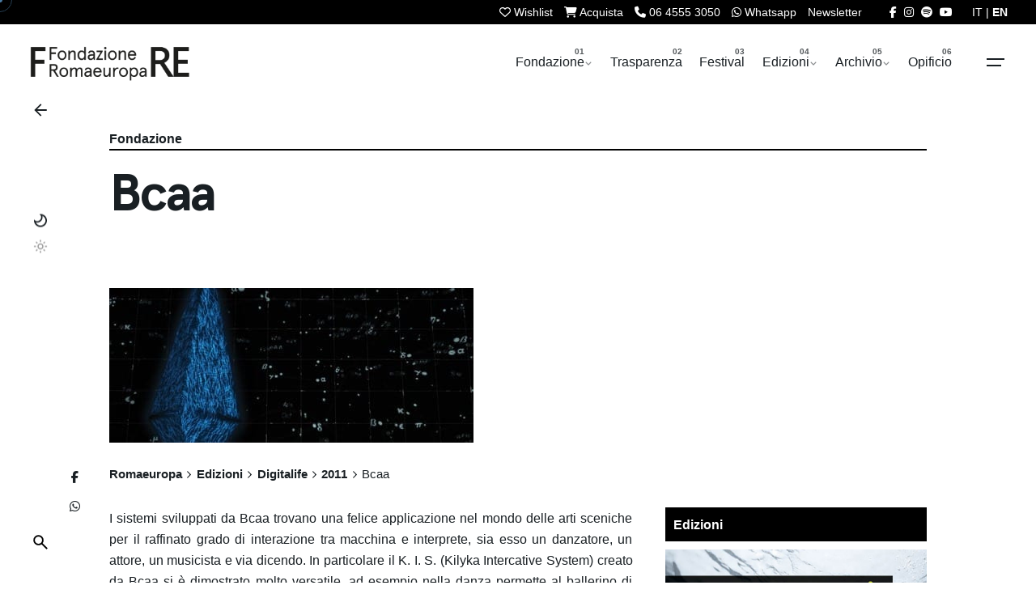

--- FILE ---
content_type: text/html; charset=UTF-8
request_url: https://romaeuropa.net/archivio/digitalife/edizione-2011/bcaa/
body_size: 24746
content:

<!DOCTYPE html>
<html dir="ltr" lang="it-IT" prefix="og: https://ogp.me/ns#">
<head>
	<meta charset="UTF-8">

<meta name="viewport" content="width=device-width, initial-scale=1.0, minimum-scale=1.0">


	<title>Bcaa | 2011 | Romaeuropa</title>
<link rel="alternate" hreflang="it-it" href="https://romaeuropa.net/archivio/digitalife/edizione-2011/bcaa/" />
<link rel="alternate" hreflang="x-default" href="https://romaeuropa.net/archivio/digitalife/edizione-2011/bcaa/" />

		<!-- All in One SEO 4.9.3 - aioseo.com -->
	<meta name="description" content="I sistemi sviluppati da Bcaa trovano una felice applicazione nel mondo delle arti sceniche per il raffinato grado di interazione tra macchina e interprete, sia esso un danzatore, un attore, un musicista e via dicendo. In particolare il K. I. S. (Kilyka Intercative System) creato da Bcaa si è dimostrato molto versatile, ad esempio nella" />
	<meta name="robots" content="max-image-preview:large" />
	<meta name="author" content="AeroMX (Admin)"/>
	<link rel="canonical" href="https://romaeuropa.net/archivio/digitalife/edizione-2011/bcaa/" />
	<meta name="generator" content="All in One SEO (AIOSEO) 4.9.3" />
		<meta property="og:locale" content="it_IT" />
		<meta property="og:site_name" content="Romaeuropa" />
		<meta property="og:type" content="article" />
		<meta property="og:title" content="Bcaa | 2011 | Romaeuropa" />
		<meta property="og:description" content="I sistemi sviluppati da Bcaa trovano una felice applicazione nel mondo delle arti sceniche per il raffinato grado di interazione tra macchina e interprete, sia esso un danzatore, un attore, un musicista e via dicendo. In particolare il K. I. S. (Kilyka Intercative System) creato da Bcaa si è dimostrato molto versatile, ad esempio nella" />
		<meta property="og:url" content="https://romaeuropa.net/archivio/digitalife/edizione-2011/bcaa/" />
		<meta property="fb:app_id" content="204916423362141" />
		<meta property="og:image" content="https://romaeuropa.net/wp-content/uploads/2011/07/immaginecatalogox2.jpg" />
		<meta property="og:image:secure_url" content="https://romaeuropa.net/wp-content/uploads/2011/07/immaginecatalogox2.jpg" />
		<meta property="og:image:width" content="450" />
		<meta property="og:image:height" content="191" />
		<meta property="article:published_time" content="2011-07-29T08:34:59+00:00" />
		<meta property="article:modified_time" content="2020-04-14T09:36:35+00:00" />
		<meta property="article:publisher" content="https://www.facebook.com/Romaeuropa/" />
		<meta name="twitter:card" content="summary_large_image" />
		<meta name="twitter:site" content="@Romaeuropa" />
		<meta name="twitter:title" content="Bcaa | 2011 | Romaeuropa" />
		<meta name="twitter:description" content="I sistemi sviluppati da Bcaa trovano una felice applicazione nel mondo delle arti sceniche per il raffinato grado di interazione tra macchina e interprete, sia esso un danzatore, un attore, un musicista e via dicendo. In particolare il K. I. S. (Kilyka Intercative System) creato da Bcaa si è dimostrato molto versatile, ad esempio nella" />
		<meta name="twitter:image" content="https://romaeuropa.net/wp-content/uploads/2011/07/immaginecatalogox2.jpg" />
		<script type="application/ld+json" class="aioseo-schema">
			{"@context":"https:\/\/schema.org","@graph":[{"@type":"Article","@id":"https:\/\/romaeuropa.net\/archivio\/digitalife\/edizione-2011\/bcaa\/#article","name":"Bcaa | 2011 | Romaeuropa","headline":"Bcaa","author":{"@id":"https:\/\/romaeuropa.net\/author\/jadmin\/#author"},"publisher":{"@id":"https:\/\/romaeuropa.net\/#organization"},"image":{"@type":"ImageObject","url":"https:\/\/romaeuropa.net\/wp-content\/uploads\/2011\/07\/immaginecatalogox2.jpg","width":450,"height":191},"datePublished":"2011-07-29T10:34:59+02:00","dateModified":"2020-04-14T11:36:35+02:00","inLanguage":"it-IT","mainEntityOfPage":{"@id":"https:\/\/romaeuropa.net\/archivio\/digitalife\/edizione-2011\/bcaa\/#webpage"},"isPartOf":{"@id":"https:\/\/romaeuropa.net\/archivio\/digitalife\/edizione-2011\/bcaa\/#webpage"},"articleSection":"2011, Opzionale"},{"@type":"BreadcrumbList","@id":"https:\/\/romaeuropa.net\/archivio\/digitalife\/edizione-2011\/bcaa\/#breadcrumblist","itemListElement":[{"@type":"ListItem","@id":"https:\/\/romaeuropa.net#listItem","position":1,"name":"Home","item":"https:\/\/romaeuropa.net","nextItem":{"@type":"ListItem","@id":"https:\/\/romaeuropa.net\/.\/archivio\/#listItem","name":"Edizioni"}},{"@type":"ListItem","@id":"https:\/\/romaeuropa.net\/.\/archivio\/#listItem","position":2,"name":"Edizioni","item":"https:\/\/romaeuropa.net\/.\/archivio\/","nextItem":{"@type":"ListItem","@id":"https:\/\/romaeuropa.net\/.\/archivio\/digitalife\/#listItem","name":"Digitalife"},"previousItem":{"@type":"ListItem","@id":"https:\/\/romaeuropa.net#listItem","name":"Home"}},{"@type":"ListItem","@id":"https:\/\/romaeuropa.net\/.\/archivio\/digitalife\/#listItem","position":3,"name":"Digitalife","item":"https:\/\/romaeuropa.net\/.\/archivio\/digitalife\/","nextItem":{"@type":"ListItem","@id":"https:\/\/romaeuropa.net\/.\/archivio\/digitalife\/edizione-2011\/#listItem","name":"2011"},"previousItem":{"@type":"ListItem","@id":"https:\/\/romaeuropa.net\/.\/archivio\/#listItem","name":"Edizioni"}},{"@type":"ListItem","@id":"https:\/\/romaeuropa.net\/.\/archivio\/digitalife\/edizione-2011\/#listItem","position":4,"name":"2011","item":"https:\/\/romaeuropa.net\/.\/archivio\/digitalife\/edizione-2011\/","nextItem":{"@type":"ListItem","@id":"https:\/\/romaeuropa.net\/archivio\/digitalife\/edizione-2011\/bcaa\/#listItem","name":"Bcaa"},"previousItem":{"@type":"ListItem","@id":"https:\/\/romaeuropa.net\/.\/archivio\/digitalife\/#listItem","name":"Digitalife"}},{"@type":"ListItem","@id":"https:\/\/romaeuropa.net\/archivio\/digitalife\/edizione-2011\/bcaa\/#listItem","position":5,"name":"Bcaa","previousItem":{"@type":"ListItem","@id":"https:\/\/romaeuropa.net\/.\/archivio\/digitalife\/edizione-2011\/#listItem","name":"2011"}}]},{"@type":"Organization","@id":"https:\/\/romaeuropa.net\/#organization","name":"Romaeuropa Festival","description":"Fondazione Romaeuropa","url":"https:\/\/romaeuropa.net\/","logo":{"@type":"ImageObject","url":"https:\/\/romaeuropa.net\/wp-content\/uploads\/2022\/05\/social.jpg","@id":"https:\/\/romaeuropa.net\/archivio\/digitalife\/edizione-2011\/bcaa\/#organizationLogo","width":720,"height":720},"image":{"@id":"https:\/\/romaeuropa.net\/archivio\/digitalife\/edizione-2011\/bcaa\/#organizationLogo"},"sameAs":["https:\/\/www.instagram.com\/romaeuropa\/","https:\/\/www.youtube.com\/user\/reuropa"]},{"@type":"Person","@id":"https:\/\/romaeuropa.net\/author\/jadmin\/#author","url":"https:\/\/romaeuropa.net\/author\/jadmin\/","name":"AeroMX (Admin)"},{"@type":"WebPage","@id":"https:\/\/romaeuropa.net\/archivio\/digitalife\/edizione-2011\/bcaa\/#webpage","url":"https:\/\/romaeuropa.net\/archivio\/digitalife\/edizione-2011\/bcaa\/","name":"Bcaa | 2011 | Romaeuropa","description":"I sistemi sviluppati da Bcaa trovano una felice applicazione nel mondo delle arti sceniche per il raffinato grado di interazione tra macchina e interprete, sia esso un danzatore, un attore, un musicista e via dicendo. In particolare il K. I. S. (Kilyka Intercative System) creato da Bcaa si \u00e8 dimostrato molto versatile, ad esempio nella","inLanguage":"it-IT","isPartOf":{"@id":"https:\/\/romaeuropa.net\/#website"},"breadcrumb":{"@id":"https:\/\/romaeuropa.net\/archivio\/digitalife\/edizione-2011\/bcaa\/#breadcrumblist"},"author":{"@id":"https:\/\/romaeuropa.net\/author\/jadmin\/#author"},"creator":{"@id":"https:\/\/romaeuropa.net\/author\/jadmin\/#author"},"image":{"@type":"ImageObject","url":"https:\/\/romaeuropa.net\/wp-content\/uploads\/2011\/07\/immaginecatalogox2.jpg","@id":"https:\/\/romaeuropa.net\/archivio\/digitalife\/edizione-2011\/bcaa\/#mainImage","width":450,"height":191},"primaryImageOfPage":{"@id":"https:\/\/romaeuropa.net\/archivio\/digitalife\/edizione-2011\/bcaa\/#mainImage"},"datePublished":"2011-07-29T10:34:59+02:00","dateModified":"2020-04-14T11:36:35+02:00"},{"@type":"WebSite","@id":"https:\/\/romaeuropa.net\/#website","url":"https:\/\/romaeuropa.net\/","name":"Romaeuropa","description":"Fondazione Romaeuropa","inLanguage":"it-IT","publisher":{"@id":"https:\/\/romaeuropa.net\/#organization"}}]}
		</script>
		<!-- All in One SEO -->


<!-- Google Tag Manager for WordPress by gtm4wp.com -->
<script data-cfasync="false" data-pagespeed-no-defer>
	var gtm4wp_datalayer_name = "dataLayer";
	var dataLayer = dataLayer || [];
</script>
<!-- End Google Tag Manager for WordPress by gtm4wp.com --><link rel='dns-prefetch' href='//unpkg.com' />
<link rel='dns-prefetch' href='//cdn.jsdelivr.net' />
<link rel='dns-prefetch' href='//use.fontawesome.com' />
<link rel="alternate" type="application/rss+xml" title="Romaeuropa &raquo; Feed" href="https://romaeuropa.net/feed/" />
<link rel="alternate" title="oEmbed (JSON)" type="application/json+oembed" href="https://romaeuropa.net/wp-json/oembed/1.0/embed?url=https%3A%2F%2Fromaeuropa.net%2Farchivio%2Fdigitalife%2Fedizione-2011%2Fbcaa%2F" />
<link rel="alternate" title="oEmbed (XML)" type="text/xml+oembed" href="https://romaeuropa.net/wp-json/oembed/1.0/embed?url=https%3A%2F%2Fromaeuropa.net%2Farchivio%2Fdigitalife%2Fedizione-2011%2Fbcaa%2F&#038;format=xml" />
<style id='wp-img-auto-sizes-contain-inline-css' type='text/css'>
img:is([sizes=auto i],[sizes^="auto," i]){contain-intrinsic-size:3000px 1500px}
/*# sourceURL=wp-img-auto-sizes-contain-inline-css */
</style>
<style id='wp-emoji-styles-inline-css' type='text/css'>

	img.wp-smiley, img.emoji {
		display: inline !important;
		border: none !important;
		box-shadow: none !important;
		height: 1em !important;
		width: 1em !important;
		margin: 0 0.07em !important;
		vertical-align: -0.1em !important;
		background: none !important;
		padding: 0 !important;
	}
/*# sourceURL=wp-emoji-styles-inline-css */
</style>
<style id='font-awesome-svg-styles-default-inline-css' type='text/css'>
.svg-inline--fa {
  display: inline-block;
  height: 1em;
  overflow: visible;
  vertical-align: -.125em;
}
/*# sourceURL=font-awesome-svg-styles-default-inline-css */
</style>
<link rel='stylesheet' id='font-awesome-svg-styles-css' href='https://romaeuropa.net/wp-content/uploads/font-awesome/v6.5.2/css/svg-with-js.css?ver=1764060332' type='text/css' media='all' />
<style id='font-awesome-svg-styles-inline-css' type='text/css'>
   .wp-block-font-awesome-icon svg::before,
   .wp-rich-text-font-awesome-icon svg::before {content: unset;}
/*# sourceURL=font-awesome-svg-styles-inline-css */
</style>
<link rel='stylesheet' id='contact-form-7-css' href='https://romaeuropa.net/wp-content/plugins/contact-form-7/includes/css/styles.css?ver=6.1.4.1764060332' type='text/css' media='all' />
<link rel='stylesheet' id='fancybox-for-wp-css' href='https://romaeuropa.net/wp-content/plugins/fancybox-for-wordpress/assets/css/fancybox.css?ver=1.3.4.1764060332' type='text/css' media='all' />
<link rel='stylesheet' id='txtcc-tooltip-css' href='https://romaeuropa.net/wp-content/plugins/text-case-converter/assets/libs/zebra/zebra_tooltips.min.css?ver=2.0.1764060332' type='text/css' media='all' />
<link rel='stylesheet' id='slick-css' href='https://romaeuropa.net/wp-content/plugins/wordpress-carousel-pro/assets/css/slick.css?ver=20170502.1764060332' type='text/css' media='all' />
<link rel='stylesheet' id='font-awesome-css' href='https://romaeuropa.net/wp-content/plugins/wordpress-carousel-pro/assets/css/font-awesome.min.css?ver=20170502.1764060332' type='text/css' media='all' />
<link rel='stylesheet' id='magnific-popup-css' href='https://romaeuropa.net/wp-content/plugins/wordpress-carousel-pro/assets/css/magnific-popup.css?ver=20170502.1764060332' type='text/css' media='all' />
<link rel='stylesheet' id='wp-carousel-pro-style-css' href='https://romaeuropa.net/wp-content/plugins/wordpress-carousel-pro/assets/css/style.css?ver=20170502.1764060332' type='text/css' media='all' />
<link rel='stylesheet' id='wpml-legacy-dropdown-click-0-css' href='https://romaeuropa.net/wp-content/plugins/sitepress-multilingual-cms/templates/language-switchers/legacy-dropdown-click/style.min.css?ver=1.1764060332' type='text/css' media='all' />
<link rel='stylesheet' id='wpml-legacy-horizontal-list-0-css' href='https://romaeuropa.net/wp-content/plugins/sitepress-multilingual-cms/templates/language-switchers/legacy-list-horizontal/style.min.css?ver=1.1764060332' type='text/css' media='all' />
<style id='wpml-legacy-horizontal-list-0-inline-css' type='text/css'>
.wpml-ls-statics-shortcode_actions, .wpml-ls-statics-shortcode_actions .wpml-ls-sub-menu, .wpml-ls-statics-shortcode_actions a {border-color:#cdcdcd;}.wpml-ls-statics-shortcode_actions a, .wpml-ls-statics-shortcode_actions .wpml-ls-sub-menu a, .wpml-ls-statics-shortcode_actions .wpml-ls-sub-menu a:link, .wpml-ls-statics-shortcode_actions li:not(.wpml-ls-current-language) .wpml-ls-link, .wpml-ls-statics-shortcode_actions li:not(.wpml-ls-current-language) .wpml-ls-link:link {color:#444444;background-color:#ffffff;}.wpml-ls-statics-shortcode_actions .wpml-ls-sub-menu a:hover,.wpml-ls-statics-shortcode_actions .wpml-ls-sub-menu a:focus, .wpml-ls-statics-shortcode_actions .wpml-ls-sub-menu a:link:hover, .wpml-ls-statics-shortcode_actions .wpml-ls-sub-menu a:link:focus {color:#000000;background-color:#eeeeee;}.wpml-ls-statics-shortcode_actions .wpml-ls-current-language > a {color:#444444;background-color:#ffffff;}.wpml-ls-statics-shortcode_actions .wpml-ls-current-language:hover>a, .wpml-ls-statics-shortcode_actions .wpml-ls-current-language>a:focus {color:#000000;background-color:#eeeeee;}
/*# sourceURL=wpml-legacy-horizontal-list-0-inline-css */
</style>
<link rel='stylesheet' id='newsletters-bootstrap-css' href='https://romaeuropa.net/wp-content/plugins/wp-mailinglist-2/views/default2/css/bootstrap.css?ver=5.1.3.1764060332' type='text/css' media='all' />
<link rel='stylesheet' id='fontawesome-css' href='https://romaeuropa.net/wp-content/plugins/wp-mailinglist-2/views/default2/css/fontawesome.css?ver=4.7.0.1764060332' type='text/css' media='all' />
<link rel='stylesheet' id='select2-css' href='https://romaeuropa.net/wp-content/plugins/wp-mailinglist-2/views/default2/css/select2.css?ver=4.0.0.1764060332' type='text/css' media='all' />
<link rel='stylesheet' id='newsletters-css' href='https://romaeuropa.net/wp-content/plugins/wp-mailinglist-2/views/default2/css/style.css?ver=6.9.1764060332' type='text/css' media='all' />
<link rel='stylesheet' id='parent-style-css' href='https://romaeuropa.net/wp-content/themes/ohio/style.css?ver=6.9.1764060332' type='text/css' media='all' />
<link rel='stylesheet' id='flickity-css-css' href='https://romaeuropa.net/wp-content/themes/ohio-child/flickity/flickity.min.css?ver=2.2.2.1764060332' type='text/css' media='all' />
<link rel='stylesheet' id='swiper-css-css' href='https://unpkg.com/swiper@9/swiper-bundle.min.css?ver=6.9.1764060332' type='text/css' media='all' />
<link rel='stylesheet' id='fancybox-css-css' href='https://cdn.jsdelivr.net/npm/@fancyapps/ui/dist/fancybox.css?ver=6.9.1764060332' type='text/css' media='all' />
<link rel='stylesheet' id='ohio-style-css' href='https://romaeuropa.net/wp-content/themes/ohio-child/style.css?ver=1.0.0.1764060332' type='text/css' media='all' />
<style id='ohio-style-inline-css' type='text/css'>
 :root{--clb-color-primary:#ff7d32;--clb-preloader-spinner-color:#4A7AA2;--clb-body-color:#191f23;--clb-body-light-mode-color:#191f23;--clb-titles-color:#191f23;--clb-subtitles-color:rgba(25,31,35,0.8);}.heading .title .highlighted-text{background-image: linear-gradient(rgba(255,125,50,0.5), rgba(255,125,50,0.5));}.content-area a:not(.-unlink):not(.tag),.comment-form a:not(.-unlink):not(.tag),.comment-content a:not(.-unlink):not(.tag),.project-content a:not(.-unlink):not(.tag),.woocommerce-product-details__short-description a:not(.-unlink):not(.tag),.wpb-content-wrapper a:not(.-unlink):not(.tag),.elementor a:not(.-unlink):not(.tag){--clb-link-color:#333333;}h1, h2, h3, h4, h5, h6 {font-family: "Space Grotesk SemiBold", -apple-system, BlinkMacSystemFont, Roboto, "Segoe UI", Helvetica, Arial, sans-serif, "Apple Color Emoji", "Segoe UI Emoji", "Segoe UI Symbol";}.subscribe-nothanks-btn{display: none!important;}.sidebar-right .accordion-content {max-height: 0px;overflow: hidden;transition: max-height 0.3s ease-in-out;}body.custom-cursor .circle-cursor-inner,body.custom-cursor .circle-cursor-inner.cursor-link-hover{background-color:#4a7aa2;}body.custom-cursor .circle-cursor-outer,body.custom-cursor .circle-cursor-outer.cursor-link-hover{border-color:#4a7aa2;}.search-global.fixed:not(.light-typo):not(.dark-typo){color:#ffffff;}.header:not(.-sticky){background-color:#ffffff;}.header.-sticky:not(.header-8){background-color:#dd3333;}.menu-optional .button-group .button:not(.page-link):not(.-dm-ignore){--clb-button-color:#191f23;}.clb-popup.hamburger-nav{background-color:;}@media screen and (max-width: 768px) { .header,.mobile-overlay{opacity: 0;}}.popup-subscribe .thumbnail{background-color:;background-image:url('https://romaeuropa.net/wp-content/uploads/2020/04/master-slider-contatto.png');background-size:cover;background-position:center center;background-repeat:no-repeat;}.page-container:not(.-full-w),.page-container:not(.-full-w) .elementor-section.elementor-section-boxed > .elementor-container,.elementor .elementor-section.elementor-section-boxed > .elementor-container{max-width:1050px;}.page-headline::after{background-color:;}.project:not(.-layout8) .-with-slider .overlay{background-color:1;} @media screen and (min-width:1181px){.main-nav .nav-item a {padding: 0 2.24vw;}.page-container.-full-w,.page-container.-full-w .elementor-section-stretched:not(.elementor-section-full_width) > .elementor-container{padding-left:1030px; padding-right:1030px;}} @media screen and (min-width:769px) and (max-width:1180px){} @media screen and (max-width:768px){}
/*# sourceURL=ohio-style-inline-css */
</style>
<link rel='stylesheet' id='icon-pack-fontawesome-css' href='https://romaeuropa.net/wp-content/themes/ohio/assets/fonts/fa/css/all.css?ver=6.9.1764060332' type='text/css' media='all' />
<link rel='stylesheet' id='font-awesome-official-css' href='https://use.fontawesome.com/releases/v6.5.2/css/all.css?ver=1764060332' type='text/css' media='all' integrity="sha384-PPIZEGYM1v8zp5Py7UjFb79S58UeqCL9pYVnVPURKEqvioPROaVAJKKLzvH2rDnI" crossorigin="anonymous" />
<link rel='stylesheet' id='tablepress-default-css' href='https://romaeuropa.net/wp-content/plugins/tablepress/css/build/default.css?ver=3.2.6.1764060332' type='text/css' media='all' />
<link rel='stylesheet' id='bsf-Defaults-css' href='https://romaeuropa.net/wp-content/uploads/smile_fonts/Defaults/Defaults.css?ver=3.21.2.1764060332' type='text/css' media='all' />
<link rel='stylesheet' id='font-awesome-official-v4shim-css' href='https://use.fontawesome.com/releases/v6.5.2/css/v4-shims.css?ver=1764060332' type='text/css' media='all' integrity="sha384-XyvK/kKwgVW+fuRkusfLgfhAMuaxLPSOY8W7wj8tUkf0Nr2WGHniPmpdu+cmPS5n" crossorigin="anonymous" />
<script type="text/javascript" src="https://romaeuropa.net/wp-includes/js/jquery/jquery.min.js?ver=3.7.1.1764060332" id="jquery-core-js"></script>
<script type="text/javascript" src="https://romaeuropa.net/wp-includes/js/jquery/jquery-migrate.min.js?ver=3.4.1.1764060332" id="jquery-migrate-js"></script>
<script type="text/javascript" src="https://romaeuropa.net/wp-content/plugins/fancybox-for-wordpress/assets/js/purify.min.js?ver=1.3.4.1764060332" id="purify-js"></script>
<script type="text/javascript" src="https://romaeuropa.net/wp-content/plugins/fancybox-for-wordpress/assets/js/jquery.fancybox.js?ver=1.3.4.1764060332" id="fancybox-for-wp-js"></script>
<script type="text/javascript" src="https://romaeuropa.net/wp-content/plugins/sitepress-multilingual-cms/templates/language-switchers/legacy-dropdown-click/script.min.js?ver=1.1764060332" id="wpml-legacy-dropdown-click-0-js"></script>
<script type="text/javascript" src="https://romaeuropa.net/wp-content/plugins/wp-mailinglist-2/views/default2/js/bootstrap.min.js?ver=5.1.3.1764060332" id="bootstrap-js"></script>
<script type="text/javascript" src="https://romaeuropa.net/wp-content/plugins/wp-mailinglist-2/views/default2/js/bootstrap-datepicker.js?ver=1.4.0.1764060332" id="bootstrap-datepicker-js"></script>
<script type="text/javascript" id="bootstrap-datepicker-i18n-js-extra">
/* <![CDATA[ */
var bootstrap_datepicker_dates = {"days":["domenica","luned\u00ec","marted\u00ec","mercoled\u00ec","gioved\u00ec","venerd\u00ec","sabato"],"daysShort":["Dom","Lun","Mar","Mer","Gio","Ven","Sab"],"daysMin":["D","L","M","M","G","V","S"],"months":["Gennaio","Febbraio","Marzo","Aprile","Maggio","Giugno","Luglio","Agosto","Settembre","Ottobre","Novembre","Dicembre"],"monthsShort":["Gen","Feb","Mar","Apr","Mag","Giu","Lug","Ago","Set","Ott","Nov","Dic"],"today":"Today","clear":"Clear","rtl":""};
//# sourceURL=bootstrap-datepicker-i18n-js-extra
/* ]]> */
</script>
<script type="text/javascript" src="https://romaeuropa.net/wp-content/plugins/wp-mailinglist-2/views/default2/js/datepicker-i18n.js?ver=6.9.1764060332" id="bootstrap-datepicker-i18n-js"></script>
<script type="text/javascript" src="https://romaeuropa.net/wp-content/plugins/wp-mailinglist-2/js/select2.js?ver=4.0.0.1764060332" id="select2-js"></script>
<script></script><link rel="EditURI" type="application/rsd+xml" title="RSD" href="https://romaeuropa.net/xmlrpc.php?rsd" />
<meta name="generator" content="WordPress 6.9" />
<link rel='shortlink' href='https://romaeuropa.net/?p=552' />
<meta name="generator" content="WPML ver:4.8.6 stt:1,27;" />

<!-- Fancybox for WordPress v3.3.7 -->
<style type="text/css">
	.fancybox-slide--image .fancybox-content{background-color: #FFFFFF}div.fancybox-caption{display:none !important;}
	
	img.fancybox-image{border-width:10px;border-color:#FFFFFF;border-style:solid;}
	div.fancybox-bg{background-color:rgba(102,102,102,0.3);opacity:1 !important;}div.fancybox-content{border-color:#FFFFFF}
	div#fancybox-title{background-color:#FFFFFF}
	div.fancybox-content{background-color:#FFFFFF}
	div#fancybox-title-inside{color:#333333}
	
	
	
	div.fancybox-caption p.caption-title{display:inline-block}
	div.fancybox-caption p.caption-title{font-size:14px}
	div.fancybox-caption p.caption-title{color:#333333}
	div.fancybox-caption {color:#333333}div.fancybox-caption p.caption-title {background:#fff; width:auto;padding:10px 30px;}div.fancybox-content p.caption-title{color:#333333;margin: 0;padding: 5px 0;}
</style><script type="text/javascript">
	jQuery(function () {

		var mobileOnly = false;
		
		if (mobileOnly) {
			return;
		}

		jQuery.fn.getTitle = function () { // Copy the title of every IMG tag and add it to its parent A so that fancybox can show titles
			var arr = jQuery("a[data-fancybox]");jQuery.each(arr, function() {var title = jQuery(this).children("img").attr("title") || '';var figCaptionHtml = jQuery(this).next("figcaption").html() || '';var processedCaption = figCaptionHtml;if (figCaptionHtml.length && typeof DOMPurify === 'function') {processedCaption = DOMPurify.sanitize(figCaptionHtml, {USE_PROFILES: {html: true}});} else if (figCaptionHtml.length) {processedCaption = jQuery("<div>").text(figCaptionHtml).html();}var newTitle = title;if (processedCaption.length) {newTitle = title.length ? title + " " + processedCaption : processedCaption;}if (newTitle.length) {jQuery(this).attr("title", newTitle);}});		}

		// Supported file extensions

				var thumbnails = jQuery("a:has(img)").not(".nolightbox").not('.envira-gallery-link').not('.ngg-simplelightbox').filter(function () {
			return /\.(jpe?g|png|gif|mp4|webp|bmp|pdf)(\?[^/]*)*$/i.test(jQuery(this).attr('href'))
		});
		

		// Add data-type iframe for links that are not images or videos.
		var iframeLinks = jQuery('.fancyboxforwp').filter(function () {
			return !/\.(jpe?g|png|gif|mp4|webp|bmp|pdf)(\?[^/]*)*$/i.test(jQuery(this).attr('href'))
		}).filter(function () {
			return !/vimeo|youtube/i.test(jQuery(this).attr('href'))
		});
		iframeLinks.attr({"data-type": "iframe"}).getTitle();

				// Gallery All
		thumbnails.addClass("fancyboxforwp").attr("data-fancybox", "gallery").getTitle();
		iframeLinks.attr({"data-fancybox": "gallery"}).getTitle();

		// Gallery type NONE
		
		// Call fancybox and apply it on any link with a rel atribute that starts with "fancybox", with the options set on the admin panel
		jQuery("a.fancyboxforwp").fancyboxforwp({
			loop: false,
			smallBtn: false,
			zoomOpacity: "auto",
			animationEffect: "fade",
			animationDuration: 500,
			transitionEffect: "fade",
			transitionDuration: "300",
			overlayShow: true,
			overlayOpacity: "0.3",
			titleShow: true,
			titlePosition: "inside",
			keyboard: true,
			showCloseButton: false,
			arrows: true,
			clickContent:false,
			clickSlide: "close",
			mobile: {
				clickContent: function (current, event) {
					return current.type === "image" ? "toggleControls" : false;
				},
				clickSlide: function (current, event) {
					return current.type === "image" ? "close" : "close";
				},
			},
			wheel: false,
			toolbar: true,
			preventCaptionOverlap: true,
			onInit: function() { },			onDeactivate
	: function() { },		beforeClose: function() { },			afterShow: function(instance) { jQuery( ".fancybox-image" ).on("click", function( ){ ( instance.isScaledDown() ) ? instance.scaleToActual() : instance.scaleToFit() }) },				afterClose: function() { },					caption : function( instance, item ) {var title = "";if("undefined" != typeof jQuery(this).context ){var title = jQuery(this).context.title;} else { var title = ("undefined" != typeof jQuery(this).attr("title")) ? jQuery(this).attr("title") : false;}var caption = jQuery(this).data('caption') || '';if ( item.type === 'image' && title.length ) {caption = (caption.length ? caption + '<br />' : '') + '<p class="caption-title">'+jQuery("<div>").text(title).html()+'</p>' ;}if (typeof DOMPurify === "function" && caption.length) { return DOMPurify.sanitize(caption, {USE_PROFILES: {html: true}}); } else { return jQuery("<div>").text(caption).html(); }},
		afterLoad : function( instance, current ) {var captionContent = current.opts.caption || '';var sanitizedCaptionString = '';if (typeof DOMPurify === 'function' && captionContent.length) {sanitizedCaptionString = DOMPurify.sanitize(captionContent, {USE_PROFILES: {html: true}});} else if (captionContent.length) { sanitizedCaptionString = jQuery("<div>").text(captionContent).html();}if (sanitizedCaptionString.length) { current.$content.append(jQuery('<div class=\"fancybox-custom-caption inside-caption\" style=\" position: absolute;left:0;right:0;color:#000;margin:0 auto;bottom:0;text-align:center;background-color:#FFFFFF \"></div>').html(sanitizedCaptionString)); }},
			})
		;

			})
</script>
<!-- END Fancybox for WordPress -->

<!-- Google Tag Manager for WordPress by gtm4wp.com -->
<!-- GTM Container placement set to automatic -->
<script data-cfasync="false" data-pagespeed-no-defer>
	var dataLayer_content = {"pagePostType":"post","pagePostType2":"single-post","pageCategory":["edizione-2011"],"pagePostAuthor":"AeroMX (Admin)"};
	dataLayer.push( dataLayer_content );
</script>
<script data-cfasync="false" data-pagespeed-no-defer>
(function(w,d,s,l,i){w[l]=w[l]||[];w[l].push({'gtm.start':
new Date().getTime(),event:'gtm.js'});var f=d.getElementsByTagName(s)[0],
j=d.createElement(s),dl=l!='dataLayer'?'&l='+l:'';j.async=true;j.src=
'//www.googletagmanager.com/gtm.js?id='+i+dl;f.parentNode.insertBefore(j,f);
})(window,document,'script','dataLayer','GTM-54Q97HH');
</script>
<!-- End Google Tag Manager for WordPress by gtm4wp.com --><meta name="generator" content="Powered by WPBakery Page Builder - drag and drop page builder for WordPress."/>

<script type="text/javascript">
var wpmlAjax = 'https://romaeuropa.net/wp-content/plugins/wp-mailinglist-2/wp-mailinglist-2-ajax.php';
var wpmlUrl = 'https://romaeuropa.net/wp-content/plugins/wp-mailinglist-2';
var wpmlScroll = "N";
var newsletters_locale = "it";

	var newsletters_ajaxurl = 'https://romaeuropa.net/wp-admin/admin-ajax.php?lang=it&';

$ = jQuery.noConflict();

jQuery(document).ready(function() {
	if (jQuery.isFunction(jQuery.fn.select2)) {
		jQuery('.newsletters select').select2();
	}
	
	if (jQuery.isFunction(jQuery.fn.tooltip)) {
		jQuery('[data-toggle="tooltip"]').tooltip();
	}
});
</script>

<link rel="icon" href="https://romaeuropa.net/wp-content/uploads/2022/05/cropped-social-32x32.jpg" sizes="32x32" />
<link rel="icon" href="https://romaeuropa.net/wp-content/uploads/2022/05/cropped-social-192x192.jpg" sizes="192x192" />
<link rel="apple-touch-icon" href="https://romaeuropa.net/wp-content/uploads/2022/05/cropped-social-180x180.jpg" />
<meta name="msapplication-TileImage" content="https://romaeuropa.net/wp-content/uploads/2022/05/cropped-social-270x270.jpg" />
<noscript><style> .wpb_animate_when_almost_visible { opacity: 1; }</style></noscript>
<script type="text/javascript">
var _iub = _iub || [];
_iub.csConfiguration = {"ccpaApplies":true,"consentOnContinuedBrowsing":false,"enableCcpa":true,"floatingPreferencesButtonDisplay":"hide","invalidateConsentWithoutLog":true,"siteId":2494420,"cookiePolicyId":94243980,"banner":{"acceptButtonCaptionColor":"white","acceptButtonColor":"#4a7aa2","acceptButtonDisplay":true,"backgroundColor":"white","brandTextColor":"#000000","closeButtonRejects":true,"customizeButtonCaptionColor":"#ffffff","customizeButtonColor":"#010101","customizeButtonDisplay":true,"explicitWithdrawal":true,"logo":"https://romaeuropa.net/wp-content/uploads/2022/03/FRE_esteso_bianco.png","position":"float-bottom-center","rejectButtonCaptionColor":"white","rejectButtonColor":"#4a7aa2","rejectButtonDisplay":true,"textColor":"black"}};
_iub.csLangConfiguration = {"it":{"cookiePolicyId":94243980},"en-GB":{"cookiePolicyId":81511261}};
</script>
<script type="text/javascript" src="//cs.iubenda.com/sync/2494420.js"></script>
<script type="text/javascript" src="//cdn.iubenda.com/cs/ccpa/stub.js"></script>
<script type="text/javascript" src="//cdn.iubenda.com/cs/iubenda_cs.js" charset="UTF-8" async></script>



<script>
  (function () {
    const match = document.cookie.match(/theme=(dark|light)/);
    if (match && match[1] === 'dark') {
      document.documentElement.classList.add('dark-init');
    }
  })();
</script>



</head>
<body class="wp-singular post-template-default single single-post postid-552 single-format-standard wp-embed-responsive wp-theme-ohio wp-child-theme-ohio-child fondazione edizione-2011 group-blog ohio-theme-1.0.0 with-header-1 with-right-mobile-hamburger with-switcher with-fixed-search with-headline with-spacer with-fixed-header with-sticky-footer with-mobile-switcher links-underline icon-buttons-animation custom-cursor single-post-sidebar wpb-js-composer js-comp-ver-8.7.2 vc_responsive">
	
<!-- GTM Container placement set to automatic -->
<!-- Google Tag Manager (noscript) -->
				<noscript><iframe src="https://www.googletagmanager.com/ns.html?id=GTM-54Q97HH" height="0" width="0" style="display:none;visibility:hidden" aria-hidden="true"></iframe></noscript>
<!-- End Google Tag Manager (noscript) -->	<style>.iubenda-tp-btn[data-tp-float][data-tp-float=bottom-right]{display:none!important;}</style>

	<div id="page" class="site">

<div id="superiore"><div class="page-container"> 


<div id="nomewish">wishlist_it</div>

<div class="ades"><a id="thewishlist" title="Wishlist" href="https://romaeuropa.net/wishlist"><i class="fa fa-heart-o" aria-hidden="true"></i> <span class="nomobile">wishlist</span> <span class="countw"></span></a>

<div class="nomobile"><ul id="menu-superiore" class="menu"><li id="nav-menu-item-32361-6966450d76df8" class="mega-menu-item nav-item menu-item-depth-0 "><a title="Acquista" target="_blank" href="https://romaeuropa.vivaticket.it/" class="menu-link -undash -unlink main-menu-link item-title"><span><i class="fa fa-shopping-cart" aria-hidden="true"></i> acquista</span></a></li>
<li id="nav-menu-item-16188-6966450d76f04" class="mega-menu-item nav-item menu-item-depth-0 colore telefono"><a title="Telefono" href="tel:0645553050" class="menu-link -undash -unlink main-menu-link item-title"><span><i class="fa fa-phone" aria-hidden="true"></i> 06 4555 3050</span></a></li>
<li id="nav-menu-item-88802-6966450d76fda" class="mega-menu-item nav-item menu-item-depth-0 "><a title="Whatsapp" href="https://wa.me/393343488894" class="menu-link -undash -unlink main-menu-link item-title"><span><i class="fa fa-whatsapp" aria-hidden="true"></i> Whatsapp</span></a></li>
<li id="nav-menu-item-16165-6966450d770a1" class="mega-menu-item nav-item menu-item-depth-0 "><a title="newsletter" href="https://romaeuropa.net/iscrizione-newsletter/" class="menu-link -undash -unlink main-menu-link item-title"><span>newsletter</span></a></li>
</ul></div>

<div class="solomobile">
<a title="Acquista" target="_blank" href="https://romaeuropa.vivaticket.it/"><i class="fa fa-shopping-cart" aria-hidden="true"></i></a>
<a title="Telefono" href="tel:0645553050"><i class="fa fa-phone" aria-hidden="true"></i></a>
<a title="WhatsApp" href="https://wa.me/393343488894" target="_blank" rel="noopener"><i class="fa fa-whatsapp" aria-hidden="true"></i></a>
</div></div>

<div id="socialsu">
<a title="Romaeuropa Facebook" href="https://www.facebook.com/RomaeuropaFestival" target="_blank"><i class="fa fa-facebook"></i></a>
<!-- <a title="Romaeuropa Twitter" href="https://www.twitter.com/Romaeuropa/" target="_blank"> <i class="fa-brands fa-x-twitter"></i></a> -->
<a title="Romaeuropa Instagram" href="https://www.instagram.com/romaeuropa/" target="_blank"><i class="fa fa-instagram"></i></a>
<a title="Romaeuropa Spotify" href="https://open.spotify.com/user/gitr4qmuc2t7l6rgdl92iwsc5?si=ecnPAY0oQUOwdsrn4Ozqdg" target="_blank"><i class="fa fa-spotify" aria-hidden="true"></i></a>
<a title="Romaeuropa YouTube" href="https://www.youtube.com/user/reuropa" target="_blank"><i class="fa fa-youtube" aria-hidden="true"></i></a>
</div>

<div id="linguesu"><span class="langa">it</span><span class="sepa"> | </span><span class="act langa"><a title="english" href="https://romaeuropa.net/en/">en</a></span></div>

</div></div>



		
    <ul class="elements-bar left -unlist dynamic-typo">

                    <li>

<a href="#" class="scroll-top -undash -unlink -small-t">

	
		<div class="scroll-top-bar">
			<div class="scroll-track"></div>
		</div>

	
	<div class="scroll-top-holder titles-typo">
		Torna su	</div>
</a>

</li>
                    <li>
    <div class="color-switcher cursor-as-pointer -invisible -simple color-switcher-mobile">
        <div class="color-switcher-item light">
            <div class="color-switcher-item-state">
                                <svg width="18" height="18" viewBox="0 0 18 18" fill="none" xmlns="http://www.w3.org/2000/svg"><path d="M9 6.75C10.2375 6.75 11.25 7.7625 11.25 9C11.25 10.2375 10.2375 11.25 9 11.25C7.7625 11.25 6.75 10.2375 6.75 9C6.75 7.7625 7.7625 6.75 9 6.75ZM9 5.25C6.93 5.25 5.25 6.93 5.25 9C5.25 11.07 6.93 12.75 9 12.75C11.07 12.75 12.75 11.07 12.75 9C12.75 6.93 11.07 5.25 9 5.25ZM1.5 9.75H3C3.4125 9.75 3.75 9.4125 3.75 9C3.75 8.5875 3.4125 8.25 3 8.25H1.5C1.0875 8.25 0.75 8.5875 0.75 9C0.75 9.4125 1.0875 9.75 1.5 9.75ZM15 9.75H16.5C16.9125 9.75 17.25 9.4125 17.25 9C17.25 8.5875 16.9125 8.25 16.5 8.25H15C14.5875 8.25 14.25 8.5875 14.25 9C14.25 9.4125 14.5875 9.75 15 9.75ZM8.25 1.5V3C8.25 3.4125 8.5875 3.75 9 3.75C9.4125 3.75 9.75 3.4125 9.75 3V1.5C9.75 1.0875 9.4125 0.75 9 0.75C8.5875 0.75 8.25 1.0875 8.25 1.5ZM8.25 15V16.5C8.25 16.9125 8.5875 17.25 9 17.25C9.4125 17.25 9.75 16.9125 9.75 16.5V15C9.75 14.5875 9.4125 14.25 9 14.25C8.5875 14.25 8.25 14.5875 8.25 15ZM4.4925 3.435C4.2 3.1425 3.72 3.1425 3.435 3.435C3.1425 3.7275 3.1425 4.2075 3.435 4.4925L4.23 5.2875C4.5225 5.58 5.0025 5.58 5.2875 5.2875C5.5725 4.995 5.58 4.515 5.2875 4.23L4.4925 3.435ZM13.77 12.7125C13.4775 12.42 12.9975 12.42 12.7125 12.7125C12.42 13.005 12.42 13.485 12.7125 13.77L13.5075 14.565C13.8 14.8575 14.28 14.8575 14.565 14.565C14.8575 14.2725 14.8575 13.7925 14.565 13.5075L13.77 12.7125ZM14.565 4.4925C14.8575 4.2 14.8575 3.72 14.565 3.435C14.2725 3.1425 13.7925 3.1425 13.5075 3.435L12.7125 4.23C12.42 4.5225 12.42 5.0025 12.7125 5.2875C13.005 5.5725 13.485 5.58 13.77 5.2875L14.565 4.4925ZM5.2875 13.77C5.58 13.4775 5.58 12.9975 5.2875 12.7125C4.995 12.42 4.515 12.42 4.23 12.7125L3.435 13.5075C3.1425 13.8 3.1425 14.28 3.435 14.565C3.7275 14.85 4.2075 14.8575 4.4925 14.565L5.2875 13.77Z"/></svg>
            </div>
        </div>
        <div class="color-switcher-item dark">
            <div class="color-switcher-item-state">
                                <svg width="18" height="18" viewBox="0 0 18 18" fill="none" xmlns="http://www.w3.org/2000/svg"><path d="M6.66222 3.23111C6.50222 3.8 6.42222 4.39556 6.42222 5C6.42222 8.62667 9.37333 11.5778 13 11.5778C13.6044 11.5778 14.2 11.4978 14.7689 11.3378C13.8444 13.6133 11.6044 15.2222 9 15.2222C5.56889 15.2222 2.77778 12.4311 2.77778 9C2.77778 6.39556 4.38667 4.15556 6.66222 3.23111ZM9 1C4.58222 1 1 4.58222 1 9C1 13.4178 4.58222 17 9 17C13.4178 17 17 13.4178 17 9C17 8.59111 16.9644 8.18222 16.9111 7.79111C16.04 9.00889 14.6178 9.8 13 9.8C10.3511 9.8 8.2 7.64889 8.2 5C8.2 3.39111 8.99111 1.96 10.2089 1.08889C9.81778 1.03556 9.40889 1 9 1Z"/></svg>
            </div>
        </div>
        <div class="color-switcher-toddler">
            <div class="color-switcher-toddler-wrap">
                <div class="color-switcher-toddler-item light">
                    <div class="color-switcher-item-state">
                                                <svg width="18" height="18" viewBox="0 0 18 18" fill="none" xmlns="http://www.w3.org/2000/svg"><path d="M9 6.75C10.2375 6.75 11.25 7.7625 11.25 9C11.25 10.2375 10.2375 11.25 9 11.25C7.7625 11.25 6.75 10.2375 6.75 9C6.75 7.7625 7.7625 6.75 9 6.75ZM9 5.25C6.93 5.25 5.25 6.93 5.25 9C5.25 11.07 6.93 12.75 9 12.75C11.07 12.75 12.75 11.07 12.75 9C12.75 6.93 11.07 5.25 9 5.25ZM1.5 9.75H3C3.4125 9.75 3.75 9.4125 3.75 9C3.75 8.5875 3.4125 8.25 3 8.25H1.5C1.0875 8.25 0.75 8.5875 0.75 9C0.75 9.4125 1.0875 9.75 1.5 9.75ZM15 9.75H16.5C16.9125 9.75 17.25 9.4125 17.25 9C17.25 8.5875 16.9125 8.25 16.5 8.25H15C14.5875 8.25 14.25 8.5875 14.25 9C14.25 9.4125 14.5875 9.75 15 9.75ZM8.25 1.5V3C8.25 3.4125 8.5875 3.75 9 3.75C9.4125 3.75 9.75 3.4125 9.75 3V1.5C9.75 1.0875 9.4125 0.75 9 0.75C8.5875 0.75 8.25 1.0875 8.25 1.5ZM8.25 15V16.5C8.25 16.9125 8.5875 17.25 9 17.25C9.4125 17.25 9.75 16.9125 9.75 16.5V15C9.75 14.5875 9.4125 14.25 9 14.25C8.5875 14.25 8.25 14.5875 8.25 15ZM4.4925 3.435C4.2 3.1425 3.72 3.1425 3.435 3.435C3.1425 3.7275 3.1425 4.2075 3.435 4.4925L4.23 5.2875C4.5225 5.58 5.0025 5.58 5.2875 5.2875C5.5725 4.995 5.58 4.515 5.2875 4.23L4.4925 3.435ZM13.77 12.7125C13.4775 12.42 12.9975 12.42 12.7125 12.7125C12.42 13.005 12.42 13.485 12.7125 13.77L13.5075 14.565C13.8 14.8575 14.28 14.8575 14.565 14.565C14.8575 14.2725 14.8575 13.7925 14.565 13.5075L13.77 12.7125ZM14.565 4.4925C14.8575 4.2 14.8575 3.72 14.565 3.435C14.2725 3.1425 13.7925 3.1425 13.5075 3.435L12.7125 4.23C12.42 4.5225 12.42 5.0025 12.7125 5.2875C13.005 5.5725 13.485 5.58 13.77 5.2875L14.565 4.4925ZM5.2875 13.77C5.58 13.4775 5.58 12.9975 5.2875 12.7125C4.995 12.42 4.515 12.42 4.23 12.7125L3.435 13.5075C3.1425 13.8 3.1425 14.28 3.435 14.565C3.7275 14.85 4.2075 14.8575 4.4925 14.565L5.2875 13.77Z"/></svg>
                    </div>
                </div>
                <div class="color-switcher-toddler-item dark">
                    <div class="color-switcher-item-state">
                                                <svg width="18" height="18" viewBox="0 0 18 18" fill="none" xmlns="http://www.w3.org/2000/svg"><path d="M6.66222 3.23111C6.50222 3.8 6.42222 4.39556 6.42222 5C6.42222 8.62667 9.37333 11.5778 13 11.5778C13.6044 11.5778 14.2 11.4978 14.7689 11.3378C13.8444 13.6133 11.6044 15.2222 9 15.2222C5.56889 15.2222 2.77778 12.4311 2.77778 9C2.77778 6.39556 4.38667 4.15556 6.66222 3.23111ZM9 1C4.58222 1 1 4.58222 1 9C1 13.4178 4.58222 17 9 17C13.4178 17 17 13.4178 17 9C17 8.59111 16.9644 8.18222 16.9111 7.79111C16.04 9.00889 14.6178 9.8 13 9.8C10.3511 9.8 8.2 7.64889 8.2 5C8.2 3.39111 8.99111 1.96 10.2089 1.08889C9.81778 1.03556 9.40889 1 9 1Z"/></svg>
                    </div>
                </div>
            </div>
        </div>
    </div>
</li>
        
    </ul>

    <ul class="elements-bar right -unlist dynamic-typo">

                    <li>
    <div class="social-bar">
        <ul class="social-bar-holder titles-typo -small-t -unlist vc_hidden-md">

            
                    </ul>
    </div>
</li>
                
    </ul>
		
    <div class="circle-cursor circle-cursor-outer"></div>
    <div class="circle-cursor circle-cursor-inner">
        <svg width="21" height="21" viewBox="0 0 21 21" fill="none" xmlns="http://www.w3.org/2000/svg">
            <path d="M2.06055 0H20.0605V18H17.0605V5.12155L2.12132 20.0608L0 17.9395L14.9395 3H2.06055V0Z"/>
        </svg>
    </div>

		<a class="skip-link screen-reader-text" href="#main">Skip to content</a>

		
		
		    			


			
<header id="masthead" class="header header-1 -fixed header-dynamic-typo both-types">

	<div class="header-wrap">
		<div class="header-wrap-inner">
			<div class="left-part">

				
				
				

<div class="branding">
	<a class="branding-title titles-typo -undash -unlink" href="https://romaeuropa.net/" rel="home" title="Fondazione Romaeuropa">
		<div class="logo with-mobile">



			
				<img src="https://romaeuropa.net/wp-content/uploads/2022/12/FRE_esteso_nero_12-22.png" class="main-logo light-scheme-logo"  srcset="https://romaeuropa.net/wp-content/uploads/2022/12/FRE_esteso_nero_12-22.png 2x" alt="Fondazione Romaeuropa">
				
				
					

						<img src="https://romaeuropa.net/wp-content/uploads/2022/12/FRE_esteso_bianco_12-22.png" class="dark-scheme-logo"  srcset="https://romaeuropa.net/wp-content/uploads/2022/12/FRE_esteso_bianco_12-22.png 2x" alt="Fondazione Romaeuropa">

										
				
					</div>

		



			<div class="logo-mobile">
				<img src="https://romaeuropa.net/wp-content/uploads/2022/12/FRE_esteso_nero_12-22.png" class="main-logo light-scheme-logo" alt="Fondazione Romaeuropa">

				
					
						<img src="https://romaeuropa.net/wp-content/uploads/2022/12/FRE_esteso_bianco_12-22.png" class="dark-scheme-logo" alt="Fondazione Romaeuropa">

					
				
			</div>

		
		<div class="logo-sticky">

							
				<img src="https://romaeuropa.net/wp-content/uploads/2022/12/FRE_esteso_nero_12-22.png" class="main-logo light-scheme-logo"  srcset="https://romaeuropa.net/wp-content/uploads/2022/12/FRE_esteso_nero_12-22.png 2x" alt="Fondazione Romaeuropa">

				
					
						<img src="https://romaeuropa.net/wp-content/uploads/2022/12/FRE_esteso_bianco_12-22.png" class="dark-scheme-logo"  srcset="https://romaeuropa.net/wp-content/uploads/2022/12/FRE_esteso_bianco_12-22.png 2x" alt="Fondazione Romaeuropa">
					
					
				
			
		</div>

		
			<div class="logo-sticky-mobile">

				<img src="https://romaeuropa.net/wp-content/uploads/2022/12/FRE_esteso_nero_12-22.png" class="main-logo light-scheme-logo" alt="Fondazione Romaeuropa">

				
					
						<img src="https://romaeuropa.net/wp-content/uploads/2022/12/FRE_esteso_bianco_12-22.png" class="dark-scheme-logo" alt="Fondazione Romaeuropa">

					
				
			</div>

		
		<div class="logo-dynamic">
			<span class="dark hidden">
				
					<img src="https://romaeuropa.net/wp-content/uploads/2022/12/FRE_esteso_nero_12-22.png"  srcset="https://romaeuropa.net/wp-content/uploads/2022/12/FRE_esteso_nero_12-22.png 2x" alt="Fondazione Romaeuropa">

							</span>
			<span class="light hidden">
				
					<img src="https://romaeuropa.net/wp-content/uploads/2022/12/FRE_esteso_bianco_12-22.png"  srcset="https://romaeuropa.net/wp-content/uploads/2022/12/FRE_esteso_bianco_12-22.png 2x" alt="Fondazione Romaeuropa">

							</span>
		</div>
	</a>
</div>
	
			</div>
	        <div class="right-part">
	        	
	            
<nav id="site-navigation" class="nav with-counters with-multi-level-indicators with-highlighted-menu hide-mobile-menu-images hide-mobile-menu-descriptions" data-mobile-menu-second-click-link="">

    <div class="mobile-overlay menu-mobile-overlay">
        <div class="overlay"></div>
        <div class="close-bar">
            <button aria-label="close" class="icon-button -overlay-button">
                <i class="icon">
    <svg class="default" width="14" height="14" viewBox="0 0 14 14" fill="none" xmlns="http://www.w3.org/2000/svg">
        <path d="M14 1.41L12.59 0L7 5.59L1.41 0L0 1.41L5.59 7L0 12.59L1.41 14L7 8.41L12.59 14L14 12.59L8.41 7L14 1.41Z"></path>
    </svg>
</i>
            </button>

            
        </div>
        <div class="holder">



<div id="mega-menu-wrap" class="nav-container">
    <ul id="menu-primary" class="menu"><li id="nav-menu-item-86692-6966450db139c" class="mega-menu-item nav-item menu-item-depth-0 has-submenu "><a title="Fondazione Romaeuropa" href="https://romaeuropa.net/fondazione/" class="menu-link -undash -unlink main-menu-link item-title"><span>Fondazione</span><div class="has-submenu-icon">
				<i class="icon menu-plus">
					<svg width="14" height="14" viewBox="0 0 14 14" fill="none" xmlns="http://www.w3.org/2000/svg">
						<path d="M14 8H8V14H6V8H0V6H6V0H8V6H14V8Z"/>
					</svg>
				</i><i class="menu-chevron"><svg fill="currentColor" xmlns="http://www.w3.org/2000/svg" width="10" height="10" viewBox="0 0 24 24"><path d="M0 7.33l2.829-2.83 9.175 9.339 9.167-9.339 2.829 2.83-11.996 12.17z"/></svg></i></div></a>
<ul class="menu-depth-1 sub-menu">
	<li id="nav-menu-item-2909-6966450db1498" class="mega-menu-item sub-nav-item menu-item-depth-1 "><a title="Fondazione Romaeuropa" href="https://romaeuropa.net/presentazione/" class="menu-link -undash -unlink sub-menu-link "><span>Presentazione</span></a></li>
	<li id="nav-menu-item-24029-6966450db156a" class="mega-menu-item sub-nav-item menu-item-depth-1 hide"><a title="Trasparenza" href="https://romaeuropa.net/trasparenza/" class="menu-link -undash -unlink sub-menu-link "><span>Trasparenza</span></a></li>
	<li id="nav-menu-item-2935-6966450db162a" class="mega-menu-item sub-nav-item menu-item-depth-1 "><a title="Chi siamo" href="https://romaeuropa.net/contatti/" class="menu-link -undash -unlink sub-menu-link "><span>Contatti</span></a></li>
	<li id="nav-menu-item-81029-6966450db16e2" class="mega-menu-item sub-nav-item menu-item-depth-1 "><a title="Fabrizio Grifasi" href="https://romaeuropa.net/fondazione/direzione/" class="menu-link -undash -unlink sub-menu-link "><span>Direzione</span></a></li>
	<li id="nav-menu-item-23854-6966450db1794" class="mega-menu-item sub-nav-item menu-item-depth-1 "><a href="https://romaeuropa.net/staff/" class="menu-link -undash -unlink sub-menu-link "><span>Staff</span></a></li>
	<li id="nav-menu-item-88379-6966450db1842" class="mega-menu-item sub-nav-item menu-item-depth-1 "><a href="https://romaeuropa.net/fondazione/codice-etico/" class="menu-link -undash -unlink sub-menu-link "><span>Codice etico</span></a></li>
	<li id="nav-menu-item-88504-6966450db18ef" class="mega-menu-item sub-nav-item menu-item-depth-1 "><a href="https://romaeuropa.net/fondazione/sostieni-la-cultura/" class="menu-link -undash -unlink sub-menu-link "><span>Sostieni la cultura</span></a></li>
	<li id="nav-menu-item-76288-6966450db199b" class="mega-menu-item sub-nav-item menu-item-depth-1 "><a title="REF Eco Friendly" href="https://romaeuropa.net/ref-eco-friendly/" class="menu-link -undash -unlink sub-menu-link "><span>REF Eco Friendly</span></a></li>
	<li id="nav-menu-item-17820-6966450db1a48" class="mega-menu-item sub-nav-item menu-item-depth-1 "><a href="https://romaeuropa.net/network-ref/" class="menu-link -undash -unlink sub-menu-link "><span>Network del REf</span></a></li>
	<li id="nav-menu-item-3446-6966450db1b0f" class="mega-menu-item sub-nav-item menu-item-depth-1 "><a title="News" href="https://romaeuropa.net/./news/" class="menu-link -undash -unlink sub-menu-link "><span>News</span></a></li>
	<li id="nav-menu-item-76396-6966450db1bbe" class="mega-menu-item sub-nav-item menu-item-depth-1 hide"><a title="Streaming" href="https://romaeuropa.net/streaming/" class="menu-link -undash -unlink sub-menu-link "><span>Extract</span></a></li>
</ul>
</li>
<li id="nav-menu-item-80851-6966450db1c80" class="mega-menu-item nav-item menu-item-depth-0 "><a title="Trasparenza" href="https://romaeuropa.net/trasparenza/" class="menu-link -undash -unlink main-menu-link item-title"><span>Trasparenza</span></a></li>
<li id="nav-menu-item-86689-6966450db1d3f" class="mega-menu-item nav-item menu-item-depth-0 nohamb"><a title="Romaeuropa Festival" href="https://romaeuropa.net/festival/" class="menu-link -undash -unlink main-menu-link item-title"><span>Festival</span></a></li>
<li id="nav-menu-item-55764-6966450db1e71" class="mega-menu-item nav-item menu-item-depth-0 has-submenu vaisu"><a title="Archivio" href="https://romaeuropa.net/archivio/" class="menu-link -undash -unlink main-menu-link item-title"><span>Edizioni</span><div class="has-submenu-icon">
				<i class="icon menu-plus">
					<svg width="14" height="14" viewBox="0 0 14 14" fill="none" xmlns="http://www.w3.org/2000/svg">
						<path d="M14 8H8V14H6V8H0V6H6V0H8V6H14V8Z"/>
					</svg>
				</i><i class="menu-chevron"><svg fill="currentColor" xmlns="http://www.w3.org/2000/svg" width="10" height="10" viewBox="0 0 24 24"><path d="M0 7.33l2.829-2.83 9.175 9.339 9.167-9.339 2.829 2.83-11.996 12.17z"/></svg></i></div></a>
<ul class="menu-depth-1 sub-menu">
	<li id="nav-menu-item-66477-6966450db1f30" class="mega-menu-item sub-nav-item menu-item-depth-1 "><a title="Artisti" href="https://romaeuropa.net/archivio/artisti/" class="menu-link -undash -unlink sub-menu-link "><span>Artisti</span></a></li>
	<li id="nav-menu-item-65375-6966450db2020" class="mega-menu-item sub-nav-item menu-item-depth-1 "><a title="Festival" href="https://romaeuropa.net/archivio/festival/" class="menu-link -undash -unlink sub-menu-link "><span>Festival</span></a></li>
	<li id="nav-menu-item-6624-6966450db20d3" class="mega-menu-item sub-nav-item menu-item-depth-1 "><a title="Coproduzioni Romaeuropa festival" href="https://romaeuropa.net/archivio/coproduzioni/" class="menu-link -undash -unlink sub-menu-link "><span>Coproduzioni REf</span></a></li>
	<li id="nav-menu-item-3466-6966450db217f" class="mega-menu-item sub-nav-item menu-item-depth-1 "><a title="Le edizioni di Digitalife" href="https://romaeuropa.net/archivio/digitalife/" class="menu-link -undash -unlink sub-menu-link "><span>Digitalife</span></a></li>
	<li id="nav-menu-item-65985-6966450db2228" class="mega-menu-item sub-nav-item menu-item-depth-1 "><a title="Palladium" href="https://romaeuropa.net/archivio/palladium/" class="menu-link -undash -unlink sub-menu-link "><span>Palladium</span></a></li>
	<li id="nav-menu-item-4103-6966450db22d0" class="mega-menu-item sub-nav-item menu-item-depth-1 "><a title="Promozione Danza" href="https://romaeuropa.net/./archivio/promozione-danza/" class="menu-link -undash -unlink sub-menu-link "><span>Promozione Danza</span></a></li>
</ul>
</li>
<li id="nav-menu-item-17078-6966450db2408" class="mega-menu-item nav-item menu-item-depth-0 has-submenu "><a title="Archivio" href="https://romaeuropa.net/archivio-fondazione/" class="menu-link -undash -unlink main-menu-link item-title"><span>Archivio</span><div class="has-submenu-icon">
				<i class="icon menu-plus">
					<svg width="14" height="14" viewBox="0 0 14 14" fill="none" xmlns="http://www.w3.org/2000/svg">
						<path d="M14 8H8V14H6V8H0V6H6V0H8V6H14V8Z"/>
					</svg>
				</i><i class="menu-chevron"><svg fill="currentColor" xmlns="http://www.w3.org/2000/svg" width="10" height="10" viewBox="0 0 24 24"><path d="M0 7.33l2.829-2.83 9.175 9.339 9.167-9.339 2.829 2.83-11.996 12.17z"/></svg></i></div></a>
<ul class="menu-depth-1 sub-menu">
	<li id="nav-menu-item-81185-6966450db24c3" class="mega-menu-item sub-nav-item menu-item-depth-1 "><a href="https://romaeuropa.net/archivio-fondazione/" class="menu-link -undash -unlink sub-menu-link "><span>Info</span></a></li>
	<li id="nav-menu-item-81186-6966450db256e" class="mega-menu-item sub-nav-item menu-item-depth-1 "><a target="_blank" href="https://archiviofondazione.romaeuropa.net/" class="menu-link -undash -unlink sub-menu-link "><span>Archivio Storico</span></a></li>
</ul>
</li>
<li id="nav-menu-item-55814-6966450db2630" class="mega-menu-item nav-item menu-item-depth-0 "><a title="Opificio Romaeuropa" href="https://romaeuropa.net/opificio/" class="menu-link -undash -unlink main-menu-link item-title"><span>Opificio</span></a></li>
<li id="nav-menu-item-76593-6966450db26ee" class="mega-menu-item nav-item menu-item-depth-0 sihamb takeover"><a title="Take Over" href="https://romaeuropa.net/take-over/" class="menu-link -undash -unlink main-menu-link item-title"><span>Take Over</span></a></li>
</ul></div>

           






            <div class="copyright">

                <p>© 1986- 2026</p><p>P.IVA IT03830181008</p>
            </div>

            
		<select class="lang-dropdown -small">
			<option class="active" selected="selected" value="https://romaeuropa.net/archivio/digitalife/edizione-2011/bcaa/"><img src="https://romaeuropa.net/wp-content/plugins/sitepress-multilingual-cms/res/flags/it.png" alt="it">italiano</option><option value="https://romaeuropa.net/en/"><img src="https://romaeuropa.net/wp-content/plugins/sitepress-multilingual-cms/res/flags/en.png" alt="en">english</option>		</select>
	        </div>

        
    <div class="social-bar">
        <ul class="social-bar-holder titles-typo -small-t -unlist vc_hidden-md">

            
                    </ul>
    </div>

    </div>
</nav>
	            

	<ul class="menu-optional -unlist">

		
		
		
			<li class="icon-button-holder vc_hidden-lg vc_hidden-md vc_hidden-sm">
				
    <button class="icon-button search-global fixed dynamic-typo btn-round-light -mobile-visible" data-nav-search="true">
	    <i class="icon">
	    	<svg class="default" xmlns="http://www.w3.org/2000/svg" height="24" viewBox="0 -960 960 960" width="24"><path d="m779-128.5-247.979-248Q501.5-352.5 463-339.25T381.658-326q-106.132 0-179.645-73.454t-73.513-179.5Q128.5-685 201.954-758.5q73.454-73.5 179.5-73.5T561-758.487q73.5 73.513 73.5 179.645 0 42.842-13.5 81.592T584-429l248 247.5-53 53ZM381.5-401q74.5 0 126.25-51.75T559.5-579q0-74.5-51.75-126.25T381.5-757q-74.5 0-126.25 51.75T203.5-579q0 74.5 51.75 126.25T381.5-401Z"/></svg>
	    </i>
	</button>
			</li>

		
		
	</ul>


									<div class="desktop-hamburger -right">
						
<button aria-label="Open the menu" aria-controls="site-menu" aria-expanded="false" class="hamburger-button">
    <div class="hamburger icon-button" tabindex="1">
        <i class="icon"></i>
    </div>
    </button>					</div>
				
									<div class="mobile-hamburger -right">
						
<button aria-label="Open the menu" aria-controls="site-menu" aria-expanded="false" class="hamburger-button">
    <div class="hamburger icon-button" tabindex="1">
        <i class="icon"></i>
    </div>
    </button>					</div>
				
	        </div>
    	</div>
	</div>
</header>


<div class="clb-popup hamburger-nav type3">
    <div class="close-bar -right-flex">
        <button aria-label="close" class="icon-button -light">
		    <i class="icon">
    <svg class="default" width="14" height="14" viewBox="0 0 14 14" fill="none" xmlns="http://www.w3.org/2000/svg">
        <path d="M14 1.41L12.59 0L7 5.59L1.41 0L0 1.41L5.59 7L0 12.59L1.41 14L7 8.41L12.59 14L14 12.59L8.41 7L14 1.41Z"></path>
    </svg>
</i>
		</button>
    </div>
    <div class="page-container">
        <div class="hamburger-nav-holder">
            <ul id="secondary-menu" class="menu"><li id="nav-menu-item-86692-6966450dbd870" class="mega-menu-item nav-item menu-item-depth-0 has-submenu "><a title="Fondazione Romaeuropa" href="https://romaeuropa.net/fondazione/" class="menu-link -undash -unlink main-menu-link item-title"><span>Fondazione</span><div class="has-submenu-icon">
				<i class="icon menu-plus">
					<svg width="14" height="14" viewBox="0 0 14 14" fill="none" xmlns="http://www.w3.org/2000/svg">
						<path d="M14 8H8V14H6V8H0V6H6V0H8V6H14V8Z"/>
					</svg>
				</i><i class="menu-chevron"><svg fill="currentColor" xmlns="http://www.w3.org/2000/svg" width="10" height="10" viewBox="0 0 24 24"><path d="M0 7.33l2.829-2.83 9.175 9.339 9.167-9.339 2.829 2.83-11.996 12.17z"/></svg></i></div></a>
<ul class="menu-depth-1 sub-menu">
	<li id="nav-menu-item-2909-6966450dbd922" class="mega-menu-item sub-nav-item menu-item-depth-1 "><a title="Fondazione Romaeuropa" href="https://romaeuropa.net/presentazione/" class="menu-link -undash -unlink sub-menu-link "><span>Presentazione</span></a></li>
	<li id="nav-menu-item-24029-6966450dbd9b5" class="mega-menu-item sub-nav-item menu-item-depth-1 hide"><a title="Trasparenza" href="https://romaeuropa.net/trasparenza/" class="menu-link -undash -unlink sub-menu-link "><span>Trasparenza</span></a></li>
	<li id="nav-menu-item-2935-6966450dbda3d" class="mega-menu-item sub-nav-item menu-item-depth-1 "><a title="Chi siamo" href="https://romaeuropa.net/contatti/" class="menu-link -undash -unlink sub-menu-link "><span>Contatti</span></a></li>
	<li id="nav-menu-item-81029-6966450dbdac0" class="mega-menu-item sub-nav-item menu-item-depth-1 "><a title="Fabrizio Grifasi" href="https://romaeuropa.net/fondazione/direzione/" class="menu-link -undash -unlink sub-menu-link "><span>Direzione</span></a></li>
	<li id="nav-menu-item-23854-6966450dbdbf1" class="mega-menu-item sub-nav-item menu-item-depth-1 "><a href="https://romaeuropa.net/staff/" class="menu-link -undash -unlink sub-menu-link "><span>Staff</span></a></li>
	<li id="nav-menu-item-88379-6966450dbdc7b" class="mega-menu-item sub-nav-item menu-item-depth-1 "><a href="https://romaeuropa.net/fondazione/codice-etico/" class="menu-link -undash -unlink sub-menu-link "><span>Codice etico</span></a></li>
	<li id="nav-menu-item-88504-6966450dbdcfa" class="mega-menu-item sub-nav-item menu-item-depth-1 "><a href="https://romaeuropa.net/fondazione/sostieni-la-cultura/" class="menu-link -undash -unlink sub-menu-link "><span>Sostieni la cultura</span></a></li>
	<li id="nav-menu-item-76288-6966450dbdd77" class="mega-menu-item sub-nav-item menu-item-depth-1 "><a title="REF Eco Friendly" href="https://romaeuropa.net/ref-eco-friendly/" class="menu-link -undash -unlink sub-menu-link "><span>REF Eco Friendly</span></a></li>
	<li id="nav-menu-item-17820-6966450dbddf3" class="mega-menu-item sub-nav-item menu-item-depth-1 "><a href="https://romaeuropa.net/network-ref/" class="menu-link -undash -unlink sub-menu-link "><span>Network del REf</span></a></li>
	<li id="nav-menu-item-3446-6966450dbde6b" class="mega-menu-item sub-nav-item menu-item-depth-1 "><a title="News" href="https://romaeuropa.net/./news/" class="menu-link -undash -unlink sub-menu-link "><span>News</span></a></li>
	<li id="nav-menu-item-76396-6966450dbdee7" class="mega-menu-item sub-nav-item menu-item-depth-1 hide"><a title="Streaming" href="https://romaeuropa.net/streaming/" class="menu-link -undash -unlink sub-menu-link "><span>Extract</span></a></li>
</ul>
</li>
<li id="nav-menu-item-80851-6966450dbdf72" class="mega-menu-item nav-item menu-item-depth-0 "><a title="Trasparenza" href="https://romaeuropa.net/trasparenza/" class="menu-link -undash -unlink main-menu-link item-title"><span>Trasparenza</span></a></li>
<li id="nav-menu-item-86689-6966450dbdffc" class="mega-menu-item nav-item menu-item-depth-0 nohamb"><a title="Romaeuropa Festival" href="https://romaeuropa.net/festival/" class="menu-link -undash -unlink main-menu-link item-title"><span>Festival</span></a></li>
<li id="nav-menu-item-55764-6966450dbe0e2" class="mega-menu-item nav-item menu-item-depth-0 has-submenu vaisu"><a title="Archivio" href="https://romaeuropa.net/archivio/" class="menu-link -undash -unlink main-menu-link item-title"><span>Edizioni</span><div class="has-submenu-icon">
				<i class="icon menu-plus">
					<svg width="14" height="14" viewBox="0 0 14 14" fill="none" xmlns="http://www.w3.org/2000/svg">
						<path d="M14 8H8V14H6V8H0V6H6V0H8V6H14V8Z"/>
					</svg>
				</i><i class="menu-chevron"><svg fill="currentColor" xmlns="http://www.w3.org/2000/svg" width="10" height="10" viewBox="0 0 24 24"><path d="M0 7.33l2.829-2.83 9.175 9.339 9.167-9.339 2.829 2.83-11.996 12.17z"/></svg></i></div></a>
<ul class="menu-depth-1 sub-menu">
	<li id="nav-menu-item-66477-6966450dbe16c" class="mega-menu-item sub-nav-item menu-item-depth-1 "><a title="Artisti" href="https://romaeuropa.net/archivio/artisti/" class="menu-link -undash -unlink sub-menu-link "><span>Artisti</span></a></li>
	<li id="nav-menu-item-65375-6966450dbe1e8" class="mega-menu-item sub-nav-item menu-item-depth-1 "><a title="Festival" href="https://romaeuropa.net/archivio/festival/" class="menu-link -undash -unlink sub-menu-link "><span>Festival</span></a></li>
	<li id="nav-menu-item-6624-6966450dbe263" class="mega-menu-item sub-nav-item menu-item-depth-1 "><a title="Coproduzioni Romaeuropa festival" href="https://romaeuropa.net/archivio/coproduzioni/" class="menu-link -undash -unlink sub-menu-link "><span>Coproduzioni REf</span></a></li>
	<li id="nav-menu-item-3466-6966450dbe2dc" class="mega-menu-item sub-nav-item menu-item-depth-1 "><a title="Le edizioni di Digitalife" href="https://romaeuropa.net/archivio/digitalife/" class="menu-link -undash -unlink sub-menu-link "><span>Digitalife</span></a></li>
	<li id="nav-menu-item-65985-6966450dbe354" class="mega-menu-item sub-nav-item menu-item-depth-1 "><a title="Palladium" href="https://romaeuropa.net/archivio/palladium/" class="menu-link -undash -unlink sub-menu-link "><span>Palladium</span></a></li>
	<li id="nav-menu-item-4103-6966450dbe3d3" class="mega-menu-item sub-nav-item menu-item-depth-1 "><a title="Promozione Danza" href="https://romaeuropa.net/./archivio/promozione-danza/" class="menu-link -undash -unlink sub-menu-link "><span>Promozione Danza</span></a></li>
</ul>
</li>
<li id="nav-menu-item-17078-6966450dbe4b1" class="mega-menu-item nav-item menu-item-depth-0 has-submenu "><a title="Archivio" href="https://romaeuropa.net/archivio-fondazione/" class="menu-link -undash -unlink main-menu-link item-title"><span>Archivio</span><div class="has-submenu-icon">
				<i class="icon menu-plus">
					<svg width="14" height="14" viewBox="0 0 14 14" fill="none" xmlns="http://www.w3.org/2000/svg">
						<path d="M14 8H8V14H6V8H0V6H6V0H8V6H14V8Z"/>
					</svg>
				</i><i class="menu-chevron"><svg fill="currentColor" xmlns="http://www.w3.org/2000/svg" width="10" height="10" viewBox="0 0 24 24"><path d="M0 7.33l2.829-2.83 9.175 9.339 9.167-9.339 2.829 2.83-11.996 12.17z"/></svg></i></div></a>
<ul class="menu-depth-1 sub-menu">
	<li id="nav-menu-item-81185-6966450dbe539" class="mega-menu-item sub-nav-item menu-item-depth-1 "><a href="https://romaeuropa.net/archivio-fondazione/" class="menu-link -undash -unlink sub-menu-link "><span>Info</span></a></li>
	<li id="nav-menu-item-81186-6966450dbe5df" class="mega-menu-item sub-nav-item menu-item-depth-1 "><a target="_blank" href="https://archiviofondazione.romaeuropa.net/" class="menu-link -undash -unlink sub-menu-link "><span>Archivio Storico</span></a></li>
</ul>
</li>
<li id="nav-menu-item-55814-6966450dbe671" class="mega-menu-item nav-item menu-item-depth-0 "><a title="Opificio Romaeuropa" href="https://romaeuropa.net/opificio/" class="menu-link -undash -unlink main-menu-link item-title"><span>Opificio</span></a></li>
<li id="nav-menu-item-76593-6966450dbe6fa" class="mega-menu-item nav-item menu-item-depth-0 sihamb takeover"><a title="Take Over" href="https://romaeuropa.net/take-over/" class="menu-link -undash -unlink main-menu-link item-title"><span>Take Over</span></a></li>
</ul>
<ul id="festival-menu" class="menu"><li id="nav-menu-item-72468-6966450dc393e" class="mega-menu-item nav-item menu-item-depth-0 s ihamb iniba"><a title="Romaeuropa Festival" href="https://romaeuropa.net/festival/" class="menu-link -undash -unlink main-menu-link item-title"><span>Festival</span></a></li>
<li id="nav-menu-item-81887-6966450dc39e1" class="mega-menu-item nav-item menu-item-depth-0 iniba"><a title="Agenda" href="https://romaeuropa.net/agenda/" class="menu-link -undash -unlink main-menu-link item-title"><span>Agenda</span></a></li>
<li id="nav-menu-item-88255-6966450dc3abb" class="mega-menu-item nav-item menu-item-depth-0 has-submenu "><a title="Programma" href="https://romaeuropa.net/programma/" class="menu-link -undash -unlink main-menu-link item-title"><span>Programma</span><div class="has-submenu-icon">
				<i class="icon menu-plus">
					<svg width="14" height="14" viewBox="0 0 14 14" fill="none" xmlns="http://www.w3.org/2000/svg">
						<path d="M14 8H8V14H6V8H0V6H6V0H8V6H14V8Z"/>
					</svg>
				</i><i class="menu-chevron"><svg fill="currentColor" xmlns="http://www.w3.org/2000/svg" width="10" height="10" viewBox="0 0 24 24"><path d="M0 7.33l2.829-2.83 9.175 9.339 9.167-9.339 2.829 2.83-11.996 12.17z"/></svg></i></div></a></li>
<li id="nav-menu-item-76125-6966450dc3b47" class="mega-menu-item nav-item menu-item-depth-0 iniba hide"><a title="Streaming" href="https://romaeuropa.net/streaming/" class="menu-link -undash -unlink main-menu-link item-title"><span>Streaming</span></a></li>
<li id="nav-menu-item-87889-6966450dc3bc7" class="mega-menu-item nav-item menu-item-depth-0 "><a title="Ultra REF" href="https://romaeuropa.net/festival/ultra-ref/" class="menu-link -undash -unlink main-menu-link item-title"><span>Ultra REF</span></a></li>
<li id="nav-menu-item-73280-6966450dc3c42" class="mega-menu-item nav-item menu-item-depth-0 sihamb iniba"><a title="Generi" href="https://romaeuropa.net/festival/generi/" class="menu-link -undash -unlink main-menu-link item-title"><span>Generi</span></a></li>
<li id="nav-menu-item-34774-6966450dc3cff" class="mega-menu-item nav-item menu-item-depth-0 has-submenu nohamb iniba"><a title="Generi" href="https://romaeuropa.net/festival/generi/" class="menu-link -undash -unlink main-menu-link item-title"><span>Generi</span><div class="has-submenu-icon">
				<i class="icon menu-plus">
					<svg width="14" height="14" viewBox="0 0 14 14" fill="none" xmlns="http://www.w3.org/2000/svg">
						<path d="M14 8H8V14H6V8H0V6H6V0H8V6H14V8Z"/>
					</svg>
				</i><i class="menu-chevron"><svg fill="currentColor" xmlns="http://www.w3.org/2000/svg" width="10" height="10" viewBox="0 0 24 24"><path d="M0 7.33l2.829-2.83 9.175 9.339 9.167-9.339 2.829 2.83-11.996 12.17z"/></svg></i></div></a></li>
<li id="nav-menu-item-78573-6966450dc3d84" class="mega-menu-item nav-item menu-item-depth-0 nohamb iniba"><a title="Kids" href="https://romaeuropa.net/festival/kids/" class="menu-link -undash -unlink main-menu-link item-title"><span>Kids</span></a></li>
<li id="nav-menu-item-77540-6966450dc3dfd" class="mega-menu-item nav-item menu-item-depth-0 "><a title="Luoghi" href="https://romaeuropa.net/festival/luoghi/" class="menu-link -undash -unlink main-menu-link item-title"><span>Luoghi</span></a></li>
<li id="nav-menu-item-86364-6966450dc3e75" class="mega-menu-item nav-item menu-item-depth-0 sihamb"><a title="Kids" href="https://romaeuropa.net/festival/kids/" class="menu-link -undash -unlink main-menu-link item-title"><span>Kids</span></a></li>
<li id="nav-menu-item-73281-6966450dc3eeb" class="mega-menu-item nav-item menu-item-depth-0 sihamb iniba nasconde"><a title="Rassegne" href="https://romaeuropa.net/festival/rassegne/" class="menu-link -undash -unlink main-menu-link item-title"><span>Rassegne</span></a></li>
<li id="nav-menu-item-76457-6966450dc3f60" class="mega-menu-item nav-item menu-item-depth-0 iniba"><a href="https://romaeuropa.net/box-office/" class="menu-link -undash -unlink main-menu-link item-title"><span>Box Office</span></a></li>
<li id="nav-menu-item-86694-6966450dc3fd5" class="mega-menu-item nav-item menu-item-depth-0 nohamb"><a title="Fondazione Romaeuropa" href="https://romaeuropa.net/fondazione/" class="menu-link -undash -unlink main-menu-link item-title"><span>Fondazione</span></a></li>
<li id="nav-menu-item-86728-6966450dc404b" class="mega-menu-item nav-item menu-item-depth-0 nascondi"><a href="https://romaeuropa.net/wishlist/" class="menu-link -undash -unlink main-menu-link item-title"><span>Wishlist</span></a></li>
<li id="nav-menu-item-88254-6966450dc40be" class="mega-menu-item nav-item menu-item-depth-0 nasconde"><a href="https://romaeuropa.net/festival-2025/" class="menu-link -undash -unlink main-menu-link item-title"><span>Festival 2025</span></a></li>
</ul> 

        </div>
        <div class="hamburger-nav-details">
			
			
			        </div>
    </div>
</div>
		
		


		<div id="content" class="site-content" data-mobile-menu-resolution="768">

			
			<div class="header-cap"></div>

			





<div class="single-post-layout -layout1 -with-sharing">

    
<div class="page-headline headline-with-parallax subheader_excluded -left">

	
	    

<a href="" class="back-link dynamic-typo -unlink vc_hidden-md vc_hidden-sm vc_hidden-xs">
    <button class="icon-button" aria-controls="site-navigation" aria-expanded="false">
	    <i class="icon">
			<svg class="default" xmlns="http://www.w3.org/2000/svg" height="24" viewBox="0 -960 960 960" width="24"><path d="M314-442.5 533.5-223 480-170 170-480l310-310 53.5 53L314-517.5h476v75H314Z"/></svg>
	    </i>
	</button>
    <span class="caption">
        Indietro    </span>
</a>





	
			<div class="parallax" data-parallax-bg="vertical" data-parallax-speed=".5">
			<div class="parallax-bg bg-image"></div>
			<div class="parallax-content"></div>
		</div>
	
	<div class="holder">



		<div class="page-container">
<b class="tfestival">RE40F</b><b class="tfondazione">Fondazione</b>
			<div class="animated-holder">
				<div class="headline-meta">







					
					
											
									</div>










<div class="scrollatitolo">
				<h1 class="title">Bcaa</h1>

</div>
									<div class="post-meta-holder">
						












<div class="btarea"><div class="btnwishlist" id="552"></div> Wishlist</div>
<div class="altre ">




</div>













<div class="nav-posts">
    
    </div>













            <!-- Caso 1: solo immagine in evidenza -->
        <a class="fancybox gall" href="https://romaeuropa.net/wp-content/uploads/2011/07/immaginecatalogox2.jpg" data-fancybox="gallery">
            <img src="https://romaeuropa.net/wp-content/uploads/2011/07/immaginecatalogox2.jpg" alt="Bcaa">
        </a>
    











	        
	        					</div>
				
			</div>
		</div>
	</div>
</div>








<script>
document.addEventListener("DOMContentLoaded", function () {
    // Crea l'elemento immagine e lo aggiunge al body
    let hoverImg = document.createElement("img");
    hoverImg.classList.add("hover-preview");
    document.body.appendChild(hoverImg);

    document.querySelectorAll(".navver").forEach(link => {
        link.addEventListener("mouseenter", function () {
            let imgSrc = this.getAttribute("data-hover-img");

            if (imgSrc && imgSrc.trim() !== "") {
                hoverImg.src = imgSrc;
                hoverImg.style.opacity = "1";
            }
        });

        link.addEventListener("mousemove", function (event) {
            let offsetX = 20; // Offset a destra del mouse
            let offsetY = 20; // Offset sopra il mouse

            hoverImg.style.left = `${event.clientX + offsetX}px`;
            hoverImg.style.top = `${event.clientY + offsetY}px`;
        });

        link.addEventListener("mouseleave", function () {
            hoverImg.style.opacity = "0";
        });
    });
});




document.addEventListener("DOMContentLoaded", function () {
    document.querySelectorAll(".event-date-list").forEach(eventList => {
        let rigacalItems = eventList.querySelectorAll(".rigacal");

        if (rigacalItems.length > 8) {
            // Imposta la classe collapsed per aggiungere la sfumatura
            eventList.classList.add("collapsed");

            // Crea il bottone
            let showMoreButton = document.createElement("button");
            showMoreButton.className = "show-more-button";
            showMoreButton.textContent = "Mostra tutte le repliche";
            eventList.parentNode.insertBefore(showMoreButton, eventList.nextSibling);

            // Mostra il bottone
            showMoreButton.style.display = "block";

            // Evento click per alternare tra espanso e collassato
            showMoreButton.addEventListener("click", function () {
                if (eventList.classList.contains("expanded")) {
                    eventList.classList.remove("expanded");
                    eventList.classList.add("collapsed");
                    showMoreButton.textContent = "Mostra tutte le repliche";

                    // Scroll fino all'elemento, tenendo conto dell'altezza del masthead
                    let masthead = document.querySelector("#masthead");
                    let mastheadHeight = masthead ? masthead.offsetHeight : 0;
                    
                    window.scrollTo({
                        top: eventList.getBoundingClientRect().top + window.scrollY - mastheadHeight - 20, // 20px di margine opzionale
                        behavior: "smooth"
                    });

                } else {
                    eventList.classList.add("expanded");
                    eventList.classList.remove("collapsed");
                    showMoreButton.textContent = "Nascondi repliche";
                }
            });
        }
    });
});


document.addEventListener("DOMContentLoaded", function () {
    var elem = document.querySelector('.carousel');
    if (elem) {
        var flkty = new Flickity(elem, {
            cellAlign: 'left',
            contain: true,
            freeScroll: true,
            wrapAround: true,
            autoPlay: 4000
        });

        // Aspetta che tutte le immagini siano caricate e poi forza il resize
        var images = elem.querySelectorAll('img');
        var imagesLoaded = 0;

        images.forEach(function (img) {
            img.addEventListener('load', function () {
                imagesLoaded++;
                if (imagesLoaded === images.length) {
                    flkty.resize();
                }
            });

            // Se immagine e gia caricata (es. da cache)
            if (img.complete) {
                imagesLoaded++;
                if (imagesLoaded === images.length) {
                    flkty.resize();
                }
            }
        });

        // Forza un resize dopo 2 secondi come fallback in caso di immagini lente
        setTimeout(function () {
            flkty.resize();
        }, 2000);
    }
});


</script>


<style>

.hover-preview {
    position: fixed;
    width:90px;
    height: 90px;
    object-fit: cover;
    opacity: 0;
    pointer-events: none;
    transition: opacity 0.2s ease-out;
    box-shadow: 0 0 10px rgba(0, 0, 0, 0.3);
    background: #000;
    z-index: 9999;
}

.event-date-list {
    max-height: 400px;
    overflow: hidden;
    position: relative;
    transition: max-height 0.3s ease-in-out;
}

.event-date-list.collapsed::after {
    content: "";
    position: absolute;
    bottom: 0;
    left: 0;
    width: 100%;
    height: 250px;
    background: linear-gradient(to bottom, rgba(255, 255, 255, 0), white);
    display: block;
}

.dark-scheme .event-date-list.collapsed::after{
background: linear-gradient(to bottom, rgba(17, 16, 19, 0), rgb(17, 16, 19))!important; 
}

.event-date-list.expanded {
    max-height: none;
}

.event-date-list.expanded::after {
    display: none;
}

.show-more-button {
    display: none;
    margin-top: 10px;
    padding: 8px 12px;
    background: #0073e6;
    color: white;
    text-align: center;
    font-size: 14px;
    border: none;
    cursor: pointer;
    border-radius: 5px;
    transition: background 0.3s;
}

.show-more-button:hover {
    background: #005bb5;
}
.event-date-list .tab-laterale:not(:first-child) {
    /* Stili per tutti tranne il primo */
  margin-top:10px;
}

.event-date-list .rigacal:last-child{border: none;}

html .page-headline .post-meta-holder{width:100%;  max-width: 100%; }


.flickity-page-dots{display:none;}

.flickity-prev-next-button {
  border-radius: 0!important;
}


.dark-scheme .carousel-cell a:hover{background: black!important; color: white!important;}
.dark-scheme .carousel-cell a {color: white; background: rgba(0, 0, 0, 0.6);}

.dark-scheme .flickity-button{background: rgba(0, 0, 0, 0.6)!important; color: white;}
.dark-scheme .flickity-button:hover{background: black!important; color: white;}


.carousel-cell {
  margin-right: 10px!important;
  border-radius: 5px;
}

.carousel-cell a:hover{background: white!important; color: black!important;}
.carousel-cell a {
  bottom: 15px !important;
  left: 15px;
  position: absolute;
  background-color: rgba(255, 255, 255, 0.6);
  color: black;
  padding: 5px 10px;
}
</style>
    <div class="page-container post-page-container">
        <div class="post-share -sticky-block" >
            
		<div class="share-bar -vertical" data-blog-share="true">
			<div class="social-networks -small">
			<a href="https://www.facebook.com/sharer/sharer.php?u=https%3A%2F%2Fromaeuropa.net%2Farchivio%2Fdigitalife%2Fedizione-2011%2Fbcaa%2F" target="_blank" class="facebook network -unlink"><i class="fa-brands fa-facebook-f"></i></a><a href="https://x.com/intent/tweet?text=Bcaa,+https%3A%2F%2Fromaeuropa.net%2Farchivio%2Fdigitalife%2Fedizione-2011%2Fbcaa%2F" target="_blank" class="twitter network -unlink"><i class="fa-brands fa-x-twitter"></i></a>			</div>
		</div>
		        </div>

        



<div class="page-container">
	<div class="breadcrumb-holder">
		<nav aria-label="breadcrumb">
							<ol class="breadcrumb -unlist" itemscope itemtype="http://schema.org/BreadcrumbList">
					<li class="breadcrumb-item" itemprop="itemListElement" itemscope itemtype="http://schema.org/ListItem"><a itemprop="item" class="-unlink" href="https://romaeuropa.net/"><span itemprop="name">Romaeuropa</span></a><svg class="default" width="5" height="9" viewBox="0 0 9 16" fill="none" xmlns="http://www.w3.org/2000/svg"><path d="M0 14.5697L1.36504 16L9 8L1.36504 0L0 1.4303L6.26992 8L0 14.5697V14.5697Z"></path></svg><meta itemprop="position" content="1" /></li><li class="breadcrumb-item" itemprop="itemListElement" itemscope itemtype="http://schema.org/ListItem"><a itemprop="item" class="-unlink" href="https://romaeuropa.net/./archivio/"><span itemprop="name">Edizioni</span></a><svg class="default" width="5" height="9" viewBox="0 0 9 16" fill="none" xmlns="http://www.w3.org/2000/svg"><path d="M0 14.5697L1.36504 16L9 8L1.36504 0L0 1.4303L6.26992 8L0 14.5697V14.5697Z"></path></svg><meta itemprop="position" content="2" /></li><li class="breadcrumb-item" itemprop="itemListElement" itemscope itemtype="http://schema.org/ListItem"><a itemprop="item" class="-unlink" href="https://romaeuropa.net/./archivio/digitalife/"><span itemprop="name">Digitalife</span></a><svg class="default" width="5" height="9" viewBox="0 0 9 16" fill="none" xmlns="http://www.w3.org/2000/svg"><path d="M0 14.5697L1.36504 16L9 8L1.36504 0L0 1.4303L6.26992 8L0 14.5697V14.5697Z"></path></svg><meta itemprop="position" content="3" /></li><li class="breadcrumb-item" itemprop="itemListElement" itemscope itemtype="http://schema.org/ListItem"><a itemprop="item" class="-unlink" href="https://romaeuropa.net/./archivio/digitalife/edizione-2011/"><span itemprop="name">2011</span></a><svg class="default" width="5" height="9" viewBox="0 0 9 16" fill="none" xmlns="http://www.w3.org/2000/svg"><path d="M0 14.5697L1.36504 16L9 8L1.36504 0L0 1.4303L6.26992 8L0 14.5697V14.5697Z"></path></svg><meta itemprop="position" content="4" /></li><li class="breadcrumb-item" itemprop="itemListElement" itemscope itemtype="http://schema.org/ListItem"><span itemprop="name" class="active">Bcaa</span><meta itemprop="position" content="5" /></li>				</ol>
					</nav>

		
		
	</div>
</div>
        
        
        <div class="page-content -with-right-sidebar">


<div class="nonfestival">

</div>


            <div id="primary" class="content-area">
                <main id="main" class="site-main page-offset-bottom">
                    <article id="post-552" class="post-552 post type-post status-publish format-standard has-post-thumbnail hentry category-edizione-2011">
		<div class="entry-content">




<div class="interno">
		<p align="justify">I sistemi sviluppati da Bcaa trovano una felice applicazione nel mondo delle arti sceniche per il raffinato grado di interazione tra macchina e interprete, sia esso un danzatore, un attore, un musicista e via dicendo. In particolare il K. I. S. (Kilyka Intercative System) creato da Bcaa si è dimostrato molto versatile, ad esempio nella danza permette al ballerino di sviluppare la colonna sonora della coreografia che egli sta danzando in tempo reale attivandola con il suo stesso movimento. Tutto ciò avviene grazie a una delle possibili applicazioni del <em>Motion capture</em>, il processo di identificazione, cattura e analisi del movimento, trasformato in dati numerici e trattato attraverso un computer: il <em>Motion capture </em>è anche alla base di <em>The Ge-Dhir journey </em>che si avvale però della tecnologia 3DOM. Questa volta infatti non saranno degli interpreti, ma i visitatori a essere riconosciuti dal sistema che rileverà la loro posizione nello spazio, il loro modello scheletrico e i loro movimenti, a cui corrisponderanno degli eventi interattivi col sistema stesso. Il modello segnale-risposta tuttavia non è meccanico: tenendo conto di una enorme quantità di variabili, infatti si profila come un complesso ambiente di interazione creativa, irrealizzabile con strumenti analogici e quindi peculiare dell’universo digitale avanzato. Al tempo stesso con le sue articolazioni nel tempo e nello spazio l’installazione è anche una metafora del viaggio verso l’ignoto.</p>
<p>&nbsp;</p>
<p style="text-align: justify;">BCAA è il risultato dell’incontro tra tre professionisti che si occupano della creazione e sviluppo di prodotti innovativi e servizi integrati di motion capture, audio, animazioni, comunicazione, sistemi web e multimediali. BCAA è partner CNR ed ha vinto il premio Innovalazio 2007con K.I.S. (Kilyka Intercative System), uno strumento di comunicazione, potente e versatile, che utilizza le interfacce naturali, giudicato come il prodotto più innovativo dell’anno.</p>
</div> <!-- interno -->

			</div>
	<div class="entry-footer">
			</div>
</article>
                </main>
            </div>

<div class="extra-post">













<!-- Crediti -->

<!-- Crediti di produzione -->

</div>
<!-- fascia loghi -->







        </div>



                    <div class="page-sidebar sidebar-right -simple">


<div class="tab-laterale">Edizioni</div><a title="Digitalife 2011" href="https://romaeuropa.net/archivio/digitalife/edizione-2011/">
                <img class="stagione-interna" src="https://romaeuropa.net/wp-content/uploads/2020/04/dl2011.jpg" alt="Digitalife 2011">
            </a><style>.event-date-list, .salvacalendario{display: none;}</style>










<div class="solofestival">

</div>





















<div class="embedarea">

</div>


<div class="archiviati -undash -unlink">




<div class="archiviati -undash -unlink">
</div>





</div>










                <aside id="secondary" class="widgets">
                    <section id="custom_html-17" class="widget_text widget widget_custom_html"><div class="textwidget custom-html-widget"> </div></section>                </aside>
            </div>
            </div>
</div>


















<script>
  document.addEventListener("DOMContentLoaded", function () {
    const ua = navigator.userAgent;
    const isSafari = /^((?!chrome|android).)*safari/i.test(ua);
    const isDesktop = !/iPhone|iPad|iPod|iOS|Mobile/i.test(ua);

    if (isSafari && isDesktop) {
      document.body.classList.add("safari");
    }
  });
</script>







<div class="page-container">

<div id="blocca" style="width:1010px">

<div style="font-size: 14px; font-family: 'Apercu Pro', sans-serif; font-weight: bold; border-bottom:1px solid black;">Sotto l'Alto Patronato del Presidente della Repubblica</div>

<div class="fascia-partner">

<div class="colonna contributo">
  <h3>Con il contributo</h3>
    <div class="logo-grid multi">
    <div class="limag">
          	          <a href="https://cultura.gov.it/" title="Ministero della Cultura" target="_blank">
					<img class="light"  src="https://romaeuropa.net/wp-content/uploads/2025/03/MiC_logo_esteso_BLUPNG.png" alt="Ministero della Cultura">
			<img class="dark" src="https://romaeuropa.net/wp-content/uploads/2025/03/bMIC.png" alt="Ministero della Cultura">
		          </a>
		</div>
        <div class="limag">
          	          <a href="https://www.regione.lazio.it/" title="Regione Lazio" target="_blank">
					<img class="light"  src="https://romaeuropa.net/wp-content/uploads/2025/03/LOGO_POSITIVO_COLORE-TRASPARENZA.png" alt="Regione Lazio">
			<img class="dark" src="https://romaeuropa.net/wp-content/uploads/2025/03/bregione.png" alt="Regione Lazio">
		          </a>
		</div>
        <div class="limag">
          	          <a href="https://www.comune.roma.it/" title="Comune di Roma" target="_blank">
					<img class="light"  src="https://romaeuropa.net/wp-content/uploads/2025/03/Roma_orizz_col.png" alt="Comune di Roma">
			<img class="dark" src="https://romaeuropa.net/wp-content/uploads/2025/03/broma.png" alt="Comune di Roma">
		          </a>
		</div>
        <div class="limag">
          	          <a href="https://www.rm.camcom.it/" title="Camera di Commercio di Roma" target="_blank">
					<img class="light"  src="https://romaeuropa.net/wp-content/uploads/2025/03/CCCCC.png" alt="Camera di Commercio di Roma">
			<img class="dark" src="https://romaeuropa.net/wp-content/uploads/2025/03/bcamcom.png" alt="Camera di Commercio di Roma">
		          </a>
		</div>
        <div class="limag">
          	          <a href="https://www.fondazioneroma.it/" title="Comune di Roma" target="_blank">
					<img class="light"  src="https://romaeuropa.net/wp-content/uploads/2025/03/Fondazione-Roma.png" alt="Comune di Roma">
			<img class="dark" src="https://romaeuropa.net/wp-content/uploads/2025/03/Fondazione-Roma-neg.png" alt="Comune di Roma">
		          </a>
		</div>
          </div>
</div>


<div class="colonna media">
  <h3>Main media Partner</h3>
    <div class="logo-grid solo">
    <div class="limag">
          	          <a href="https://www.rai.it/" title="Rai" target="_blank">
					<img class="light"  src="https://romaeuropa.net/wp-content/uploads/2025/03/Rai-_Logo-RGB.png" alt="Rai">
			<img class="dark" src="https://romaeuropa.net/wp-content/uploads/2025/03/brai.png" alt="Rai">
		          </a>
		</div>
          </div>
</div>



<div class="colonna sostegno">
  <h3>Con il sostegno</h3>
    <div class="logo-grid solo">
    <div class="limag">
          	          <a href="https://www.dancereflections-vancleefarpels.com/en" title="Dance Reflections" target="_blank">
					<img class="light"  src="https://romaeuropa.net/wp-content/uploads/2025/03/dancerefl.png" alt="Dance Reflections">
			<img class="dark" src="https://romaeuropa.net/wp-content/uploads/2025/03/bdancerefl.png" alt="Dance Reflections">
		          </a>
		</div>
          </div>
</div>

</div>

</div>

</div>

<style>
:root {
  --logo-height: 24px; /* imposta altezza standard dei loghi */
}

</style>


			</div>
			
			





<footer id="colophon" class="site-footer sticky clb__light_section">

	
	<div class="page-container">
		<div class="widgets vc_row">

							<div class="vc_col-md-3 vc_col-sm-6 widgets-column">
					<ul><li id="custom_html-16" class="widget_text widget widget_custom_html"><div class="textwidget custom-html-widget"><!-- Non rimuovere --></div></li>
</ul>



<div class="theme-logo">
<a href="https://romaeuropa.net/" title="Fondazione Romaeuropa">
	<img class="scuro" src="https://romaeuropa.net/wp-content/uploads/2022/12/FRE_esteso_bianco_12-22.png" alt="Fondazione Romaeuropa">
	<img class="chiaro" src="https://romaeuropa.net/wp-content/uploads/2022/12/FRE_esteso_nero_12-22.png" alt="Fondazione Romaeuropa">
</a>




</div>



				</div>
			
							<div class="vc_col-md-3 vc_col-sm-6 widgets-column">
					<ul><li id="custom_html-14" class="widget_text widget widget_custom_html"><h3 class="title widget-title">BOXOFFICE</h3><div class="textwidget custom-html-widget"><span class="evidenza colore telefono"><a title="06 45553050" href="tel:0645553050"><i class="fa fa-phone" aria-hidden="true"></i> 06 4555 3050</a><br>

<a title="WhatsApp" href="https://wa.me/393343488894" target="_blank" rel="noopener"><i class="fa fa-whatsapp" aria-hidden="true"></i> WhatsApp</a></span>
<br>
<span class="testi-footer">lunedì - domenica 10-13 / 14-18</span><br>
<br>
</div></li>
</ul>
				</div>
			
							<div class="vc_col-md-3 vc_col-sm-6 widgets-column">
					<ul><li id="custom_html-15" class="widget_text widget widget_custom_html"><h3 class="title widget-title">OPIFICIO ROMAEUROPA</h3><div class="textwidget custom-html-widget"><span class="testi-footer">Via dei Magazzini Generali, 20/a<br>
00154 - Roma<br>
lunedì - venerdì 10-13 / 14-18<br>
<br>
<a title="Mail Promozione" href="mailto:promozione@romaeuropa.net">mail</a> | <a title="Mail PEC" href="mailto:fondazioneromaeuropa@pec.romaeuropa.net">PEC</a></span></div></li>
</ul>
				</div>
			
							<div class="vc_col-md-3 vc_col-sm-6 widgets-column">
					<ul><li id="text-16" class="widget widget_text">			<div class="textwidget"><a title="Facebook" href="https://www.facebook.com/RomaeuropaFestival" target="_blank"><i class="fa fa-facebook" aria-hidden="true"></i></a> 
<!-- <a title="Twitter" href="https://twitter.com/Romaeuropa" target="_blank"><i class="fa-brands fa-x-twitter"></i></a> -->  
<span class="social-footer"><a title="Instagram" href="https://instagram.com/Romaeuropa" target="_blank"><i class="fa fa-instagram" aria-hidden="true"></i></a> 
<a title="Spotify" href="https://open.spotify.com/user/gitr4qmuc2t7l6rgdl92iwsc5?si=ecnPAY0oQUOwdsrn4Ozqdg" target="_blank"><i class="fa fa-spotify" aria-hidden="true"></i></a>  
<a title="YouTube" href="https://www.youtube.com/user/reuropa" target="_blank"><i class="fa fa-youtube" aria-hidden="true"></i></a>  
</span></div>
		</li>
</ul>
				</div>
					</div>
	</div>

	
	
	
		<div class="site-footer-copyright">
			<div class="page-container">
				<div class="vc_row">
					<div class="vc_col-md-12">
													<div class="holder">
								<div class="-left">
									© 1986 - 2026 <b>Romaeuropa</b>
								</div>
								<div class="-right">

					P.IVA IT03830181008 <br class="simobile"><span class="nomobile"> | </span>C.F. 96145280580 <br class="simobile"><span class="nomobile"> | </span>USAL8PV<br class="simobile"><span class="nomobile"> | </span><ul id="footer" class="menu"><li id="nav-menu-item-68635-6966450e3e223" class="mega-menu-item nav-item menu-item-depth-0 "><a title="Note Legali" href="https://romaeuropa.net/note-legali/" class="menu-link -undash -unlink main-menu-link item-title"><span>Note Legali</span></a></li>
<li id="nav-menu-item-68673-6966450e3e2f4" class="mega-menu-item nav-item menu-item-depth-0 "><a title="Privacy Policy" href="https://romaeuropa.net/privacy-policy/" class="menu-link -undash -unlink main-menu-link item-title"><span>Privacy Policy</span></a></li>
<li id="nav-menu-item-68674-6966450e3e3a6" class="mega-menu-item nav-item menu-item-depth-0 "><a title="Cookie" href="https://romaeuropa.net/cookies-policy/" class="menu-link -undash -unlink main-menu-link item-title"><span>Cookie</span></a></li>
</ul><span class="nomobile"> | </span><br class="simobile">Webdesign: <a target="_blank" title="Agenzia Settore Q" href="https://settoreq.it">Settore Q</a>

								</div>
							</div>
											</div>
				</div>
			</div>
		</div>

	</footer>
			
			<div class="search-holder vc_hidden-xs">
				
    <button class="icon-button search-global fixed dynamic-typo btn-round-light -mobile-visible" data-nav-search="true">
	    <i class="icon">
	    	<svg class="default" xmlns="http://www.w3.org/2000/svg" height="24" viewBox="0 -960 960 960" width="24"><path d="m779-128.5-247.979-248Q501.5-352.5 463-339.25T381.658-326q-106.132 0-179.645-73.454t-73.513-179.5Q128.5-685 201.954-758.5q73.454-73.5 179.5-73.5T561-758.487q73.5 73.513 73.5 179.645 0 42.842-13.5 81.592T584-429l248 247.5-53 53ZM381.5-401q74.5 0 126.25-51.75T559.5-579q0-74.5-51.75-126.25T381.5-757q-74.5 0-126.25 51.75T203.5-579q0 74.5 51.75 126.25T381.5-401Z"/></svg>
	    </i>
	</button>
			</div>

					</div>

	
	
		
	
<div class="clb-popup container-loading custom-popup">
    <div class="close-bar">
        <button aria-label="close" class="icon-button -light">
            <i class="icon">
    <svg class="default" width="14" height="14" viewBox="0 0 14 14" fill="none" xmlns="http://www.w3.org/2000/svg">
        <path d="M14 1.41L12.59 0L7 5.59L1.41 0L0 1.41L5.59 7L0 12.59L1.41 14L7 8.41L12.59 14L14 12.59L8.41 7L14 1.41Z"></path>
    </svg>
</i>
        </button>
    </div>
    <div class="clb-popup-holder"></div>
</div>	
	
<div class="clb-popup search-popup">
	<div class="close-bar">
		<button aria-label="close" class="icon-button -light">
		    <i class="icon">
    <svg class="default" width="14" height="14" viewBox="0 0 14 14" fill="none" xmlns="http://www.w3.org/2000/svg">
        <path d="M14 1.41L12.59 0L7 5.59L1.41 0L0 1.41L5.59 7L0 12.59L1.41 14L7 8.41L12.59 14L14 12.59L8.41 7L14 1.41Z"></path>
    </svg>
</i>
		</button>
	</div>
	<div class="holder">
		<form role="search" class="search search-form" action="https://romaeuropa.net/" method="GET">
	<label>
		<span class="screen-reader-text">Search for</span>
		<input autocomplete="off" type="text" class="search-field" name="s" placeholder="Digita..." value="">
	</label>
	<button aria-label="search" class="button -text search search-submit">
        <i class="icon -right">
        	<svg class="default" xmlns="http://www.w3.org/2000/svg" height="24" viewBox="0 -960 960 960" width="24"><path d="m779-128.5-247.979-248Q501.5-352.5 463-339.25T381.658-326q-106.132 0-179.645-73.454t-73.513-179.5Q128.5-685 201.954-758.5q73.454-73.5 179.5-73.5T561-758.487q73.5 73.513 73.5 179.645 0 42.842-13.5 81.592T584-429l248 247.5-53 53ZM381.5-401q74.5 0 126.25-51.75T559.5-579q0-74.5-51.75-126.25T381.5-757q-74.5 0-126.25 51.75T203.5-579q0 74.5 51.75 126.25T381.5-401Z"/></svg>
        </i>
	</button>
</form>

<div class="filtra-ricerca">

<span id="ovunque" class="attivato">Cerca ovunque</span> <span class="nomobile">|</span><br class="simobile"> <span id="escludi">Escludi l'Archivio</span> <span class="nomobile">|</span><br class="simobile"> <span id="solo">Cerca solo in Archivio</span>
</div>	</div>
</div>
	<script type="speculationrules">
{"prefetch":[{"source":"document","where":{"and":[{"href_matches":"/*"},{"not":{"href_matches":["/wp-*.php","/wp-admin/*","/wp-content/uploads/*","/wp-content/*","/wp-content/plugins/*","/wp-content/themes/ohio-child/*","/wp-content/themes/ohio/*","/*\\?(.+)"]}},{"not":{"selector_matches":"a[rel~=\"nofollow\"]"}},{"not":{"selector_matches":".no-prefetch, .no-prefetch a"}}]},"eagerness":"conservative"}]}
</script>
<script>
document.addEventListener("DOMContentLoaded", function () {
    document.querySelectorAll(".accordion-button").forEach(button => {
        button.addEventListener("click", function (e) {
            e.preventDefault();

            let accordionItem = this.closest(".extra-post .accordion-item, .sidebar-right .accordion-item");
            let content = accordionItem.querySelector(".accordion-content");

            // Chiude tutti gli altri accordion prima di aprire questo
            document.querySelectorAll(".extra-post .accordion-item, .sidebar-right .accordion-item").forEach(item => {
                let itemContent = item.querySelector(".accordion-content");
                if (item !== accordionItem && itemContent) {
                    item.classList.remove("active");
                    itemContent.style.maxHeight = itemContent.scrollHeight + "px"; // Imposta altezza attuale
                    setTimeout(() => {
                        itemContent.style.maxHeight = "0px"; // Poi lo chiude con transizione fluida
                    }, 10);
                }
            });

            // Alterna lo stato dell'accordion corrente con effetto slide fluido in chiusura
            if (accordionItem.classList.contains("active")) {
                accordionItem.classList.remove("active");
                content.style.maxHeight = content.scrollHeight + "px"; // Imposta altezza attuale
                setTimeout(() => {
                    content.style.maxHeight = "0px"; // Poi lo chiude con transizione fluida
                }, 10);
            } else {
                accordionItem.classList.add("active");
                content.style.maxHeight = content.scrollHeight + "px"; // Apertura fluida
            }
        });
    });
});
</script><script type="text/javascript" src="https://romaeuropa.net/wp-includes/js/dist/hooks.min.js?ver=dd5603f07f9220ed27f1.1764060332" id="wp-hooks-js"></script>
<script type="text/javascript" src="https://romaeuropa.net/wp-includes/js/dist/i18n.min.js?ver=c26c3dc7bed366793375.1764060332" id="wp-i18n-js"></script>
<script type="text/javascript" id="wp-i18n-js-after">
/* <![CDATA[ */
wp.i18n.setLocaleData( { 'text direction\u0004ltr': [ 'ltr' ] } );
//# sourceURL=wp-i18n-js-after
/* ]]> */
</script>
<script type="text/javascript" src="https://romaeuropa.net/wp-content/plugins/contact-form-7/includes/swv/js/index.js?ver=6.1.4.1764060332" id="swv-js"></script>
<script type="text/javascript" id="contact-form-7-js-translations">
/* <![CDATA[ */
( function( domain, translations ) {
	var localeData = translations.locale_data[ domain ] || translations.locale_data.messages;
	localeData[""].domain = domain;
	wp.i18n.setLocaleData( localeData, domain );
} )( "contact-form-7", {"translation-revision-date":"2025-11-18 20:27:55+0000","generator":"GlotPress\/4.0.3","domain":"messages","locale_data":{"messages":{"":{"domain":"messages","plural-forms":"nplurals=2; plural=n != 1;","lang":"it"},"This contact form is placed in the wrong place.":["Questo modulo di contatto \u00e8 posizionato nel posto sbagliato."],"Error:":["Errore:"]}},"comment":{"reference":"includes\/js\/index.js"}} );
//# sourceURL=contact-form-7-js-translations
/* ]]> */
</script>
<script type="text/javascript" id="contact-form-7-js-before">
/* <![CDATA[ */
var wpcf7 = {
    "api": {
        "root": "https:\/\/romaeuropa.net\/wp-json\/",
        "namespace": "contact-form-7\/v1"
    },
    "cached": 1
};
//# sourceURL=contact-form-7-js-before
/* ]]> */
</script>
<script type="text/javascript" src="https://romaeuropa.net/wp-content/plugins/contact-form-7/includes/js/index.js?ver=6.1.4.1764060332" id="contact-form-7-js"></script>
<script type="text/javascript" src="https://romaeuropa.net/wp-content/plugins/text-case-converter/assets/libs/zebra/zebra_tooltips.min.js?ver=2.0.1764060332" id="txtcc-tooltip_js-js"></script>
<script type="text/javascript" src="https://romaeuropa.net/wp-content/plugins/text-case-converter/assets/js/txtfront.js?ver=2.0.1764060332" id="txtcc-front_js-js"></script>
<script type="text/javascript" src="https://romaeuropa.net/wp-content/plugins/wordpress-carousel-pro/assets/js/slick.min.js?ver=20170502.1764060332" id="slick-main-js"></script>
<script type="text/javascript" src="https://romaeuropa.net/wp-content/plugins/wordpress-carousel-pro/assets/js/jquery.magnific-popup.min.js?ver=20170502.1764060332" id="jquery-magnific-popup-js"></script>
<script type="text/javascript" src="https://romaeuropa.net/wp-content/plugins/duracelltomi-google-tag-manager/dist/js/gtm4wp-contact-form-7-tracker.js?ver=1.22.3.1764060332" id="gtm4wp-contact-form-7-tracker-js"></script>
<script type="text/javascript" src="https://romaeuropa.net/wp-content/plugins/duracelltomi-google-tag-manager/dist/js/gtm4wp-form-move-tracker.js?ver=1.22.3.1764060332" id="gtm4wp-form-move-tracker-js"></script>
<script type="text/javascript" src="https://romaeuropa.net/wp-includes/js/jquery/jquery.form.min.js?ver=4.3.0.1764060332" id="jquery-form-js"></script>
<script type="text/javascript" id="wp-mailinglist-js-extra">
/* <![CDATA[ */
var newslettersmain = {"ajaxnonce":{"get_country":"f5e50cb47e","serialkey":"06a7700cab","refreshfields":"42d8ee8e74","dismissed_notice":"fc260f7986"}};
//# sourceURL=wp-mailinglist-js-extra
/* ]]> */
</script>
<script type="text/javascript" src="https://romaeuropa.net/wp-content/plugins/wp-mailinglist-2/js/wp-mailinglist.js?ver=1.0.1764060332" id="wp-mailinglist-js"></script>
<script type="text/javascript" id="newsletters-functions-js-extra">
/* <![CDATA[ */
var newsletters = {"ajax_error":"An Ajax error occurred, please submit again.","ajaxnonce":{"subscribe":"e952c5c1f6"}};
//# sourceURL=newsletters-functions-js-extra
/* ]]> */
</script>
<script type="text/javascript" src="https://romaeuropa.net/wp-content/plugins/wp-mailinglist-2/views/default2/js/functions.js?ver=6.9.1764060332" id="newsletters-functions-js"></script>
<script type="text/javascript" src="https://romaeuropa.net/wp-content/themes/ohio-child/js/script.js?ver=1764060332" id="child-custom-script-js"></script>
<script type="text/javascript" src="https://romaeuropa.net/wp-content/themes/ohio-child/flickity/flickity.pkgd.min.js?ver=2.2.2.1764060332" id="flickity-js-js"></script>
<script type="text/javascript" src="https://unpkg.com/swiper@9/swiper-bundle.min.js?ver=1764060332" id="swiper-js-js"></script>
<script type="text/javascript" id="swiper-js-js-after">
/* <![CDATA[ */
    document.addEventListener('DOMContentLoaded', function () {
        new Swiper('.gallery-slider', {
            loop: true,
            autoplay: {
                delay: 3000,
                disableOnInteraction: false,
                pauseOnMouseEnter: true
            },
            navigation: {
                nextEl: '.swiper-button-next',
                prevEl: '.swiper-button-prev'
            }
        });
    });

//# sourceURL=swiper-js-js-after
/* ]]> */
</script>
<script type="text/javascript" src="https://cdn.jsdelivr.net/npm/@fancyapps/ui/dist/fancybox.umd.js?ver=1764060332" id="fancybox-js-js"></script>
<script type="text/javascript" src="https://www.google.com/recaptcha/api.js?render=6LdXzxkrAAAAAO3_MlEe28uZmEF5z9hQz0BIJo78&amp;ver=3.0.1764060332" id="google-recaptcha-js"></script>
<script type="text/javascript" src="https://romaeuropa.net/wp-includes/js/dist/vendor/wp-polyfill.min.js?ver=3.15.0.1764060332" id="wp-polyfill-js"></script>
<script type="text/javascript" id="wpcf7-recaptcha-js-before">
/* <![CDATA[ */
var wpcf7_recaptcha = {
    "sitekey": "6LdXzxkrAAAAAO3_MlEe28uZmEF5z9hQz0BIJo78",
    "actions": {
        "homepage": "homepage",
        "contactform": "contactform"
    }
};
//# sourceURL=wpcf7-recaptcha-js-before
/* ]]> */
</script>
<script type="text/javascript" src="https://romaeuropa.net/wp-content/plugins/contact-form-7/modules/recaptcha/index.js?ver=6.1.4.1764060332" id="wpcf7-recaptcha-js"></script>
<script type="text/javascript" src="https://romaeuropa.net/wp-includes/js/imagesloaded.min.js?ver=5.0.0.1764060332" id="imagesloaded-js"></script>
<script type="text/javascript" src="https://romaeuropa.net/wp-includes/js/masonry.min.js?ver=4.2.2.1764060332" id="masonry-js"></script>
<script type="text/javascript" src="https://romaeuropa.net/wp-includes/js/jquery/jquery.masonry.min.js?ver=3.1.2b.1764060332" id="jquery-masonry-js"></script>
<script type="text/javascript" src="https://romaeuropa.net/wp-content/themes/ohio/assets/js/jquery.clb-slider.min.js?ver=6.9.1764060332" id="ohio-slider-js"></script>
<script type="text/javascript" src="https://romaeuropa.net/wp-content/themes/ohio/assets/js/libs/jquery.mega-menu.min.js?ver=6.9.1764060332" id="jquery-mega-menu-js"></script>
<script type="text/javascript" src="https://romaeuropa.net/wp-content/themes/ohio/assets/js/libs/jquery.tilt.min.js?ver=6.9.1764060332" id="tilt-effect-js"></script>
<script type="text/javascript" id="ohio-main-js-extra">
/* <![CDATA[ */
var ohioVariables = {"url":"https://romaeuropa.net/wp-admin/admin-ajax.php","view_cart":"View Cart","add_to_cart_message":"has been added to the cart","subscribe_popup_enable":"","notification_enable":"","save_color_mode_state":"1"};
//# sourceURL=ohio-main-js-extra
/* ]]> */
</script>
<script type="text/javascript" src="https://romaeuropa.net/wp-content/themes/ohio/assets/js/main.min.js?ver=1.0.0.1764060332" id="ohio-main-js"></script>
<script id="wp-emoji-settings" type="application/json">
{"baseUrl":"https://s.w.org/images/core/emoji/17.0.2/72x72/","ext":".png","svgUrl":"https://s.w.org/images/core/emoji/17.0.2/svg/","svgExt":".svg","source":{"concatemoji":"https://romaeuropa.net/wp-includes/js/wp-emoji-release.min.js?ver=6.9.1764060332"}}
</script>
<script type="module">
/* <![CDATA[ */
/*! This file is auto-generated */
const a=JSON.parse(document.getElementById("wp-emoji-settings").textContent),o=(window._wpemojiSettings=a,"wpEmojiSettingsSupports"),s=["flag","emoji"];function i(e){try{var t={supportTests:e,timestamp:(new Date).valueOf()};sessionStorage.setItem(o,JSON.stringify(t))}catch(e){}}function c(e,t,n){e.clearRect(0,0,e.canvas.width,e.canvas.height),e.fillText(t,0,0);t=new Uint32Array(e.getImageData(0,0,e.canvas.width,e.canvas.height).data);e.clearRect(0,0,e.canvas.width,e.canvas.height),e.fillText(n,0,0);const a=new Uint32Array(e.getImageData(0,0,e.canvas.width,e.canvas.height).data);return t.every((e,t)=>e===a[t])}function p(e,t){e.clearRect(0,0,e.canvas.width,e.canvas.height),e.fillText(t,0,0);var n=e.getImageData(16,16,1,1);for(let e=0;e<n.data.length;e++)if(0!==n.data[e])return!1;return!0}function u(e,t,n,a){switch(t){case"flag":return n(e,"\ud83c\udff3\ufe0f\u200d\u26a7\ufe0f","\ud83c\udff3\ufe0f\u200b\u26a7\ufe0f")?!1:!n(e,"\ud83c\udde8\ud83c\uddf6","\ud83c\udde8\u200b\ud83c\uddf6")&&!n(e,"\ud83c\udff4\udb40\udc67\udb40\udc62\udb40\udc65\udb40\udc6e\udb40\udc67\udb40\udc7f","\ud83c\udff4\u200b\udb40\udc67\u200b\udb40\udc62\u200b\udb40\udc65\u200b\udb40\udc6e\u200b\udb40\udc67\u200b\udb40\udc7f");case"emoji":return!a(e,"\ud83e\u1fac8")}return!1}function f(e,t,n,a){let r;const o=(r="undefined"!=typeof WorkerGlobalScope&&self instanceof WorkerGlobalScope?new OffscreenCanvas(300,150):document.createElement("canvas")).getContext("2d",{willReadFrequently:!0}),s=(o.textBaseline="top",o.font="600 32px Arial",{});return e.forEach(e=>{s[e]=t(o,e,n,a)}),s}function r(e){var t=document.createElement("script");t.src=e,t.defer=!0,document.head.appendChild(t)}a.supports={everything:!0,everythingExceptFlag:!0},new Promise(t=>{let n=function(){try{var e=JSON.parse(sessionStorage.getItem(o));if("object"==typeof e&&"number"==typeof e.timestamp&&(new Date).valueOf()<e.timestamp+604800&&"object"==typeof e.supportTests)return e.supportTests}catch(e){}return null}();if(!n){if("undefined"!=typeof Worker&&"undefined"!=typeof OffscreenCanvas&&"undefined"!=typeof URL&&URL.createObjectURL&&"undefined"!=typeof Blob)try{var e="postMessage("+f.toString()+"("+[JSON.stringify(s),u.toString(),c.toString(),p.toString()].join(",")+"));",a=new Blob([e],{type:"text/javascript"});const r=new Worker(URL.createObjectURL(a),{name:"wpTestEmojiSupports"});return void(r.onmessage=e=>{i(n=e.data),r.terminate(),t(n)})}catch(e){}i(n=f(s,u,c,p))}t(n)}).then(e=>{for(const n in e)a.supports[n]=e[n],a.supports.everything=a.supports.everything&&a.supports[n],"flag"!==n&&(a.supports.everythingExceptFlag=a.supports.everythingExceptFlag&&a.supports[n]);var t;a.supports.everythingExceptFlag=a.supports.everythingExceptFlag&&!a.supports.flag,a.supports.everything||((t=a.source||{}).concatemoji?r(t.concatemoji):t.wpemoji&&t.twemoji&&(r(t.twemoji),r(t.wpemoji)))});
//# sourceURL=https://romaeuropa.net/wp-includes/js/wp-emoji-loader.min.js
/* ]]> */
</script>
<script></script>
<script>
// Funzione cookie
function getCookie(name) {
  const match = document.cookie.match(new RegExp('(^| )' + name + '=([^;]+)'));
  return match ? match[2] : null;
}

function setCookie(name, value, days) {
  const expires = new Date(Date.now() + days * 86400000).toUTCString();
  document.cookie = `${name}=${value}; expires=${expires}; path=/`;
}

// Applica classi dopo che il DOM � pronto
document.addEventListener('DOMContentLoaded', function () {
  const theme = getCookie('theme');

  if (theme === 'dark') {
    document.querySelector('.color-switcher')?.classList.add('dark');
    document.body.classList.add('dark-scheme');
  } else if (theme === 'light') {
    document.querySelector('.color-switcher')?.classList.remove('dark');
    document.body.classList.remove('dark-scheme');
  }

  // Click switcher
document.querySelectorAll('.color-switcher-item').forEach(item => {
  item.addEventListener('click', function () {
    const selected = this.getAttribute('data-color-scheme'); // 'light' o 'dark'

    // Aggiorna le classi sul tasto attivo
    document.querySelectorAll('.color-switcher-item').forEach(el => el.classList.remove('active'));
    this.classList.add('active');

    // Aggiorna il tema
    if (selected === 'dark') {
      document.querySelector('.color-switcher')?.classList.add('dark');
      document.body.classList.add('dark-scheme');
      setCookie('theme', 'dark', 365);
    } else {
      document.querySelector('.color-switcher')?.classList.remove('dark');
      document.body.classList.remove('dark-scheme');
      setCookie('theme', 'light', 365);
    }
  });
});


</script>


	</body>
</html>
<!-- Cached by WP-Optimize (gzip) - https://teamupdraft.com/wp-optimize/ - Last modified: 13 January 2026 15:13 (Europe/Rome UTC:2) -->


--- FILE ---
content_type: text/html; charset=utf-8
request_url: https://www.google.com/recaptcha/api2/anchor?ar=1&k=6LdXzxkrAAAAAO3_MlEe28uZmEF5z9hQz0BIJo78&co=aHR0cHM6Ly9yb21hZXVyb3BhLm5ldDo0NDM.&hl=en&v=PoyoqOPhxBO7pBk68S4YbpHZ&size=invisible&anchor-ms=20000&execute-ms=30000&cb=a9c6t7gezw7p
body_size: 48626
content:
<!DOCTYPE HTML><html dir="ltr" lang="en"><head><meta http-equiv="Content-Type" content="text/html; charset=UTF-8">
<meta http-equiv="X-UA-Compatible" content="IE=edge">
<title>reCAPTCHA</title>
<style type="text/css">
/* cyrillic-ext */
@font-face {
  font-family: 'Roboto';
  font-style: normal;
  font-weight: 400;
  font-stretch: 100%;
  src: url(//fonts.gstatic.com/s/roboto/v48/KFO7CnqEu92Fr1ME7kSn66aGLdTylUAMa3GUBHMdazTgWw.woff2) format('woff2');
  unicode-range: U+0460-052F, U+1C80-1C8A, U+20B4, U+2DE0-2DFF, U+A640-A69F, U+FE2E-FE2F;
}
/* cyrillic */
@font-face {
  font-family: 'Roboto';
  font-style: normal;
  font-weight: 400;
  font-stretch: 100%;
  src: url(//fonts.gstatic.com/s/roboto/v48/KFO7CnqEu92Fr1ME7kSn66aGLdTylUAMa3iUBHMdazTgWw.woff2) format('woff2');
  unicode-range: U+0301, U+0400-045F, U+0490-0491, U+04B0-04B1, U+2116;
}
/* greek-ext */
@font-face {
  font-family: 'Roboto';
  font-style: normal;
  font-weight: 400;
  font-stretch: 100%;
  src: url(//fonts.gstatic.com/s/roboto/v48/KFO7CnqEu92Fr1ME7kSn66aGLdTylUAMa3CUBHMdazTgWw.woff2) format('woff2');
  unicode-range: U+1F00-1FFF;
}
/* greek */
@font-face {
  font-family: 'Roboto';
  font-style: normal;
  font-weight: 400;
  font-stretch: 100%;
  src: url(//fonts.gstatic.com/s/roboto/v48/KFO7CnqEu92Fr1ME7kSn66aGLdTylUAMa3-UBHMdazTgWw.woff2) format('woff2');
  unicode-range: U+0370-0377, U+037A-037F, U+0384-038A, U+038C, U+038E-03A1, U+03A3-03FF;
}
/* math */
@font-face {
  font-family: 'Roboto';
  font-style: normal;
  font-weight: 400;
  font-stretch: 100%;
  src: url(//fonts.gstatic.com/s/roboto/v48/KFO7CnqEu92Fr1ME7kSn66aGLdTylUAMawCUBHMdazTgWw.woff2) format('woff2');
  unicode-range: U+0302-0303, U+0305, U+0307-0308, U+0310, U+0312, U+0315, U+031A, U+0326-0327, U+032C, U+032F-0330, U+0332-0333, U+0338, U+033A, U+0346, U+034D, U+0391-03A1, U+03A3-03A9, U+03B1-03C9, U+03D1, U+03D5-03D6, U+03F0-03F1, U+03F4-03F5, U+2016-2017, U+2034-2038, U+203C, U+2040, U+2043, U+2047, U+2050, U+2057, U+205F, U+2070-2071, U+2074-208E, U+2090-209C, U+20D0-20DC, U+20E1, U+20E5-20EF, U+2100-2112, U+2114-2115, U+2117-2121, U+2123-214F, U+2190, U+2192, U+2194-21AE, U+21B0-21E5, U+21F1-21F2, U+21F4-2211, U+2213-2214, U+2216-22FF, U+2308-230B, U+2310, U+2319, U+231C-2321, U+2336-237A, U+237C, U+2395, U+239B-23B7, U+23D0, U+23DC-23E1, U+2474-2475, U+25AF, U+25B3, U+25B7, U+25BD, U+25C1, U+25CA, U+25CC, U+25FB, U+266D-266F, U+27C0-27FF, U+2900-2AFF, U+2B0E-2B11, U+2B30-2B4C, U+2BFE, U+3030, U+FF5B, U+FF5D, U+1D400-1D7FF, U+1EE00-1EEFF;
}
/* symbols */
@font-face {
  font-family: 'Roboto';
  font-style: normal;
  font-weight: 400;
  font-stretch: 100%;
  src: url(//fonts.gstatic.com/s/roboto/v48/KFO7CnqEu92Fr1ME7kSn66aGLdTylUAMaxKUBHMdazTgWw.woff2) format('woff2');
  unicode-range: U+0001-000C, U+000E-001F, U+007F-009F, U+20DD-20E0, U+20E2-20E4, U+2150-218F, U+2190, U+2192, U+2194-2199, U+21AF, U+21E6-21F0, U+21F3, U+2218-2219, U+2299, U+22C4-22C6, U+2300-243F, U+2440-244A, U+2460-24FF, U+25A0-27BF, U+2800-28FF, U+2921-2922, U+2981, U+29BF, U+29EB, U+2B00-2BFF, U+4DC0-4DFF, U+FFF9-FFFB, U+10140-1018E, U+10190-1019C, U+101A0, U+101D0-101FD, U+102E0-102FB, U+10E60-10E7E, U+1D2C0-1D2D3, U+1D2E0-1D37F, U+1F000-1F0FF, U+1F100-1F1AD, U+1F1E6-1F1FF, U+1F30D-1F30F, U+1F315, U+1F31C, U+1F31E, U+1F320-1F32C, U+1F336, U+1F378, U+1F37D, U+1F382, U+1F393-1F39F, U+1F3A7-1F3A8, U+1F3AC-1F3AF, U+1F3C2, U+1F3C4-1F3C6, U+1F3CA-1F3CE, U+1F3D4-1F3E0, U+1F3ED, U+1F3F1-1F3F3, U+1F3F5-1F3F7, U+1F408, U+1F415, U+1F41F, U+1F426, U+1F43F, U+1F441-1F442, U+1F444, U+1F446-1F449, U+1F44C-1F44E, U+1F453, U+1F46A, U+1F47D, U+1F4A3, U+1F4B0, U+1F4B3, U+1F4B9, U+1F4BB, U+1F4BF, U+1F4C8-1F4CB, U+1F4D6, U+1F4DA, U+1F4DF, U+1F4E3-1F4E6, U+1F4EA-1F4ED, U+1F4F7, U+1F4F9-1F4FB, U+1F4FD-1F4FE, U+1F503, U+1F507-1F50B, U+1F50D, U+1F512-1F513, U+1F53E-1F54A, U+1F54F-1F5FA, U+1F610, U+1F650-1F67F, U+1F687, U+1F68D, U+1F691, U+1F694, U+1F698, U+1F6AD, U+1F6B2, U+1F6B9-1F6BA, U+1F6BC, U+1F6C6-1F6CF, U+1F6D3-1F6D7, U+1F6E0-1F6EA, U+1F6F0-1F6F3, U+1F6F7-1F6FC, U+1F700-1F7FF, U+1F800-1F80B, U+1F810-1F847, U+1F850-1F859, U+1F860-1F887, U+1F890-1F8AD, U+1F8B0-1F8BB, U+1F8C0-1F8C1, U+1F900-1F90B, U+1F93B, U+1F946, U+1F984, U+1F996, U+1F9E9, U+1FA00-1FA6F, U+1FA70-1FA7C, U+1FA80-1FA89, U+1FA8F-1FAC6, U+1FACE-1FADC, U+1FADF-1FAE9, U+1FAF0-1FAF8, U+1FB00-1FBFF;
}
/* vietnamese */
@font-face {
  font-family: 'Roboto';
  font-style: normal;
  font-weight: 400;
  font-stretch: 100%;
  src: url(//fonts.gstatic.com/s/roboto/v48/KFO7CnqEu92Fr1ME7kSn66aGLdTylUAMa3OUBHMdazTgWw.woff2) format('woff2');
  unicode-range: U+0102-0103, U+0110-0111, U+0128-0129, U+0168-0169, U+01A0-01A1, U+01AF-01B0, U+0300-0301, U+0303-0304, U+0308-0309, U+0323, U+0329, U+1EA0-1EF9, U+20AB;
}
/* latin-ext */
@font-face {
  font-family: 'Roboto';
  font-style: normal;
  font-weight: 400;
  font-stretch: 100%;
  src: url(//fonts.gstatic.com/s/roboto/v48/KFO7CnqEu92Fr1ME7kSn66aGLdTylUAMa3KUBHMdazTgWw.woff2) format('woff2');
  unicode-range: U+0100-02BA, U+02BD-02C5, U+02C7-02CC, U+02CE-02D7, U+02DD-02FF, U+0304, U+0308, U+0329, U+1D00-1DBF, U+1E00-1E9F, U+1EF2-1EFF, U+2020, U+20A0-20AB, U+20AD-20C0, U+2113, U+2C60-2C7F, U+A720-A7FF;
}
/* latin */
@font-face {
  font-family: 'Roboto';
  font-style: normal;
  font-weight: 400;
  font-stretch: 100%;
  src: url(//fonts.gstatic.com/s/roboto/v48/KFO7CnqEu92Fr1ME7kSn66aGLdTylUAMa3yUBHMdazQ.woff2) format('woff2');
  unicode-range: U+0000-00FF, U+0131, U+0152-0153, U+02BB-02BC, U+02C6, U+02DA, U+02DC, U+0304, U+0308, U+0329, U+2000-206F, U+20AC, U+2122, U+2191, U+2193, U+2212, U+2215, U+FEFF, U+FFFD;
}
/* cyrillic-ext */
@font-face {
  font-family: 'Roboto';
  font-style: normal;
  font-weight: 500;
  font-stretch: 100%;
  src: url(//fonts.gstatic.com/s/roboto/v48/KFO7CnqEu92Fr1ME7kSn66aGLdTylUAMa3GUBHMdazTgWw.woff2) format('woff2');
  unicode-range: U+0460-052F, U+1C80-1C8A, U+20B4, U+2DE0-2DFF, U+A640-A69F, U+FE2E-FE2F;
}
/* cyrillic */
@font-face {
  font-family: 'Roboto';
  font-style: normal;
  font-weight: 500;
  font-stretch: 100%;
  src: url(//fonts.gstatic.com/s/roboto/v48/KFO7CnqEu92Fr1ME7kSn66aGLdTylUAMa3iUBHMdazTgWw.woff2) format('woff2');
  unicode-range: U+0301, U+0400-045F, U+0490-0491, U+04B0-04B1, U+2116;
}
/* greek-ext */
@font-face {
  font-family: 'Roboto';
  font-style: normal;
  font-weight: 500;
  font-stretch: 100%;
  src: url(//fonts.gstatic.com/s/roboto/v48/KFO7CnqEu92Fr1ME7kSn66aGLdTylUAMa3CUBHMdazTgWw.woff2) format('woff2');
  unicode-range: U+1F00-1FFF;
}
/* greek */
@font-face {
  font-family: 'Roboto';
  font-style: normal;
  font-weight: 500;
  font-stretch: 100%;
  src: url(//fonts.gstatic.com/s/roboto/v48/KFO7CnqEu92Fr1ME7kSn66aGLdTylUAMa3-UBHMdazTgWw.woff2) format('woff2');
  unicode-range: U+0370-0377, U+037A-037F, U+0384-038A, U+038C, U+038E-03A1, U+03A3-03FF;
}
/* math */
@font-face {
  font-family: 'Roboto';
  font-style: normal;
  font-weight: 500;
  font-stretch: 100%;
  src: url(//fonts.gstatic.com/s/roboto/v48/KFO7CnqEu92Fr1ME7kSn66aGLdTylUAMawCUBHMdazTgWw.woff2) format('woff2');
  unicode-range: U+0302-0303, U+0305, U+0307-0308, U+0310, U+0312, U+0315, U+031A, U+0326-0327, U+032C, U+032F-0330, U+0332-0333, U+0338, U+033A, U+0346, U+034D, U+0391-03A1, U+03A3-03A9, U+03B1-03C9, U+03D1, U+03D5-03D6, U+03F0-03F1, U+03F4-03F5, U+2016-2017, U+2034-2038, U+203C, U+2040, U+2043, U+2047, U+2050, U+2057, U+205F, U+2070-2071, U+2074-208E, U+2090-209C, U+20D0-20DC, U+20E1, U+20E5-20EF, U+2100-2112, U+2114-2115, U+2117-2121, U+2123-214F, U+2190, U+2192, U+2194-21AE, U+21B0-21E5, U+21F1-21F2, U+21F4-2211, U+2213-2214, U+2216-22FF, U+2308-230B, U+2310, U+2319, U+231C-2321, U+2336-237A, U+237C, U+2395, U+239B-23B7, U+23D0, U+23DC-23E1, U+2474-2475, U+25AF, U+25B3, U+25B7, U+25BD, U+25C1, U+25CA, U+25CC, U+25FB, U+266D-266F, U+27C0-27FF, U+2900-2AFF, U+2B0E-2B11, U+2B30-2B4C, U+2BFE, U+3030, U+FF5B, U+FF5D, U+1D400-1D7FF, U+1EE00-1EEFF;
}
/* symbols */
@font-face {
  font-family: 'Roboto';
  font-style: normal;
  font-weight: 500;
  font-stretch: 100%;
  src: url(//fonts.gstatic.com/s/roboto/v48/KFO7CnqEu92Fr1ME7kSn66aGLdTylUAMaxKUBHMdazTgWw.woff2) format('woff2');
  unicode-range: U+0001-000C, U+000E-001F, U+007F-009F, U+20DD-20E0, U+20E2-20E4, U+2150-218F, U+2190, U+2192, U+2194-2199, U+21AF, U+21E6-21F0, U+21F3, U+2218-2219, U+2299, U+22C4-22C6, U+2300-243F, U+2440-244A, U+2460-24FF, U+25A0-27BF, U+2800-28FF, U+2921-2922, U+2981, U+29BF, U+29EB, U+2B00-2BFF, U+4DC0-4DFF, U+FFF9-FFFB, U+10140-1018E, U+10190-1019C, U+101A0, U+101D0-101FD, U+102E0-102FB, U+10E60-10E7E, U+1D2C0-1D2D3, U+1D2E0-1D37F, U+1F000-1F0FF, U+1F100-1F1AD, U+1F1E6-1F1FF, U+1F30D-1F30F, U+1F315, U+1F31C, U+1F31E, U+1F320-1F32C, U+1F336, U+1F378, U+1F37D, U+1F382, U+1F393-1F39F, U+1F3A7-1F3A8, U+1F3AC-1F3AF, U+1F3C2, U+1F3C4-1F3C6, U+1F3CA-1F3CE, U+1F3D4-1F3E0, U+1F3ED, U+1F3F1-1F3F3, U+1F3F5-1F3F7, U+1F408, U+1F415, U+1F41F, U+1F426, U+1F43F, U+1F441-1F442, U+1F444, U+1F446-1F449, U+1F44C-1F44E, U+1F453, U+1F46A, U+1F47D, U+1F4A3, U+1F4B0, U+1F4B3, U+1F4B9, U+1F4BB, U+1F4BF, U+1F4C8-1F4CB, U+1F4D6, U+1F4DA, U+1F4DF, U+1F4E3-1F4E6, U+1F4EA-1F4ED, U+1F4F7, U+1F4F9-1F4FB, U+1F4FD-1F4FE, U+1F503, U+1F507-1F50B, U+1F50D, U+1F512-1F513, U+1F53E-1F54A, U+1F54F-1F5FA, U+1F610, U+1F650-1F67F, U+1F687, U+1F68D, U+1F691, U+1F694, U+1F698, U+1F6AD, U+1F6B2, U+1F6B9-1F6BA, U+1F6BC, U+1F6C6-1F6CF, U+1F6D3-1F6D7, U+1F6E0-1F6EA, U+1F6F0-1F6F3, U+1F6F7-1F6FC, U+1F700-1F7FF, U+1F800-1F80B, U+1F810-1F847, U+1F850-1F859, U+1F860-1F887, U+1F890-1F8AD, U+1F8B0-1F8BB, U+1F8C0-1F8C1, U+1F900-1F90B, U+1F93B, U+1F946, U+1F984, U+1F996, U+1F9E9, U+1FA00-1FA6F, U+1FA70-1FA7C, U+1FA80-1FA89, U+1FA8F-1FAC6, U+1FACE-1FADC, U+1FADF-1FAE9, U+1FAF0-1FAF8, U+1FB00-1FBFF;
}
/* vietnamese */
@font-face {
  font-family: 'Roboto';
  font-style: normal;
  font-weight: 500;
  font-stretch: 100%;
  src: url(//fonts.gstatic.com/s/roboto/v48/KFO7CnqEu92Fr1ME7kSn66aGLdTylUAMa3OUBHMdazTgWw.woff2) format('woff2');
  unicode-range: U+0102-0103, U+0110-0111, U+0128-0129, U+0168-0169, U+01A0-01A1, U+01AF-01B0, U+0300-0301, U+0303-0304, U+0308-0309, U+0323, U+0329, U+1EA0-1EF9, U+20AB;
}
/* latin-ext */
@font-face {
  font-family: 'Roboto';
  font-style: normal;
  font-weight: 500;
  font-stretch: 100%;
  src: url(//fonts.gstatic.com/s/roboto/v48/KFO7CnqEu92Fr1ME7kSn66aGLdTylUAMa3KUBHMdazTgWw.woff2) format('woff2');
  unicode-range: U+0100-02BA, U+02BD-02C5, U+02C7-02CC, U+02CE-02D7, U+02DD-02FF, U+0304, U+0308, U+0329, U+1D00-1DBF, U+1E00-1E9F, U+1EF2-1EFF, U+2020, U+20A0-20AB, U+20AD-20C0, U+2113, U+2C60-2C7F, U+A720-A7FF;
}
/* latin */
@font-face {
  font-family: 'Roboto';
  font-style: normal;
  font-weight: 500;
  font-stretch: 100%;
  src: url(//fonts.gstatic.com/s/roboto/v48/KFO7CnqEu92Fr1ME7kSn66aGLdTylUAMa3yUBHMdazQ.woff2) format('woff2');
  unicode-range: U+0000-00FF, U+0131, U+0152-0153, U+02BB-02BC, U+02C6, U+02DA, U+02DC, U+0304, U+0308, U+0329, U+2000-206F, U+20AC, U+2122, U+2191, U+2193, U+2212, U+2215, U+FEFF, U+FFFD;
}
/* cyrillic-ext */
@font-face {
  font-family: 'Roboto';
  font-style: normal;
  font-weight: 900;
  font-stretch: 100%;
  src: url(//fonts.gstatic.com/s/roboto/v48/KFO7CnqEu92Fr1ME7kSn66aGLdTylUAMa3GUBHMdazTgWw.woff2) format('woff2');
  unicode-range: U+0460-052F, U+1C80-1C8A, U+20B4, U+2DE0-2DFF, U+A640-A69F, U+FE2E-FE2F;
}
/* cyrillic */
@font-face {
  font-family: 'Roboto';
  font-style: normal;
  font-weight: 900;
  font-stretch: 100%;
  src: url(//fonts.gstatic.com/s/roboto/v48/KFO7CnqEu92Fr1ME7kSn66aGLdTylUAMa3iUBHMdazTgWw.woff2) format('woff2');
  unicode-range: U+0301, U+0400-045F, U+0490-0491, U+04B0-04B1, U+2116;
}
/* greek-ext */
@font-face {
  font-family: 'Roboto';
  font-style: normal;
  font-weight: 900;
  font-stretch: 100%;
  src: url(//fonts.gstatic.com/s/roboto/v48/KFO7CnqEu92Fr1ME7kSn66aGLdTylUAMa3CUBHMdazTgWw.woff2) format('woff2');
  unicode-range: U+1F00-1FFF;
}
/* greek */
@font-face {
  font-family: 'Roboto';
  font-style: normal;
  font-weight: 900;
  font-stretch: 100%;
  src: url(//fonts.gstatic.com/s/roboto/v48/KFO7CnqEu92Fr1ME7kSn66aGLdTylUAMa3-UBHMdazTgWw.woff2) format('woff2');
  unicode-range: U+0370-0377, U+037A-037F, U+0384-038A, U+038C, U+038E-03A1, U+03A3-03FF;
}
/* math */
@font-face {
  font-family: 'Roboto';
  font-style: normal;
  font-weight: 900;
  font-stretch: 100%;
  src: url(//fonts.gstatic.com/s/roboto/v48/KFO7CnqEu92Fr1ME7kSn66aGLdTylUAMawCUBHMdazTgWw.woff2) format('woff2');
  unicode-range: U+0302-0303, U+0305, U+0307-0308, U+0310, U+0312, U+0315, U+031A, U+0326-0327, U+032C, U+032F-0330, U+0332-0333, U+0338, U+033A, U+0346, U+034D, U+0391-03A1, U+03A3-03A9, U+03B1-03C9, U+03D1, U+03D5-03D6, U+03F0-03F1, U+03F4-03F5, U+2016-2017, U+2034-2038, U+203C, U+2040, U+2043, U+2047, U+2050, U+2057, U+205F, U+2070-2071, U+2074-208E, U+2090-209C, U+20D0-20DC, U+20E1, U+20E5-20EF, U+2100-2112, U+2114-2115, U+2117-2121, U+2123-214F, U+2190, U+2192, U+2194-21AE, U+21B0-21E5, U+21F1-21F2, U+21F4-2211, U+2213-2214, U+2216-22FF, U+2308-230B, U+2310, U+2319, U+231C-2321, U+2336-237A, U+237C, U+2395, U+239B-23B7, U+23D0, U+23DC-23E1, U+2474-2475, U+25AF, U+25B3, U+25B7, U+25BD, U+25C1, U+25CA, U+25CC, U+25FB, U+266D-266F, U+27C0-27FF, U+2900-2AFF, U+2B0E-2B11, U+2B30-2B4C, U+2BFE, U+3030, U+FF5B, U+FF5D, U+1D400-1D7FF, U+1EE00-1EEFF;
}
/* symbols */
@font-face {
  font-family: 'Roboto';
  font-style: normal;
  font-weight: 900;
  font-stretch: 100%;
  src: url(//fonts.gstatic.com/s/roboto/v48/KFO7CnqEu92Fr1ME7kSn66aGLdTylUAMaxKUBHMdazTgWw.woff2) format('woff2');
  unicode-range: U+0001-000C, U+000E-001F, U+007F-009F, U+20DD-20E0, U+20E2-20E4, U+2150-218F, U+2190, U+2192, U+2194-2199, U+21AF, U+21E6-21F0, U+21F3, U+2218-2219, U+2299, U+22C4-22C6, U+2300-243F, U+2440-244A, U+2460-24FF, U+25A0-27BF, U+2800-28FF, U+2921-2922, U+2981, U+29BF, U+29EB, U+2B00-2BFF, U+4DC0-4DFF, U+FFF9-FFFB, U+10140-1018E, U+10190-1019C, U+101A0, U+101D0-101FD, U+102E0-102FB, U+10E60-10E7E, U+1D2C0-1D2D3, U+1D2E0-1D37F, U+1F000-1F0FF, U+1F100-1F1AD, U+1F1E6-1F1FF, U+1F30D-1F30F, U+1F315, U+1F31C, U+1F31E, U+1F320-1F32C, U+1F336, U+1F378, U+1F37D, U+1F382, U+1F393-1F39F, U+1F3A7-1F3A8, U+1F3AC-1F3AF, U+1F3C2, U+1F3C4-1F3C6, U+1F3CA-1F3CE, U+1F3D4-1F3E0, U+1F3ED, U+1F3F1-1F3F3, U+1F3F5-1F3F7, U+1F408, U+1F415, U+1F41F, U+1F426, U+1F43F, U+1F441-1F442, U+1F444, U+1F446-1F449, U+1F44C-1F44E, U+1F453, U+1F46A, U+1F47D, U+1F4A3, U+1F4B0, U+1F4B3, U+1F4B9, U+1F4BB, U+1F4BF, U+1F4C8-1F4CB, U+1F4D6, U+1F4DA, U+1F4DF, U+1F4E3-1F4E6, U+1F4EA-1F4ED, U+1F4F7, U+1F4F9-1F4FB, U+1F4FD-1F4FE, U+1F503, U+1F507-1F50B, U+1F50D, U+1F512-1F513, U+1F53E-1F54A, U+1F54F-1F5FA, U+1F610, U+1F650-1F67F, U+1F687, U+1F68D, U+1F691, U+1F694, U+1F698, U+1F6AD, U+1F6B2, U+1F6B9-1F6BA, U+1F6BC, U+1F6C6-1F6CF, U+1F6D3-1F6D7, U+1F6E0-1F6EA, U+1F6F0-1F6F3, U+1F6F7-1F6FC, U+1F700-1F7FF, U+1F800-1F80B, U+1F810-1F847, U+1F850-1F859, U+1F860-1F887, U+1F890-1F8AD, U+1F8B0-1F8BB, U+1F8C0-1F8C1, U+1F900-1F90B, U+1F93B, U+1F946, U+1F984, U+1F996, U+1F9E9, U+1FA00-1FA6F, U+1FA70-1FA7C, U+1FA80-1FA89, U+1FA8F-1FAC6, U+1FACE-1FADC, U+1FADF-1FAE9, U+1FAF0-1FAF8, U+1FB00-1FBFF;
}
/* vietnamese */
@font-face {
  font-family: 'Roboto';
  font-style: normal;
  font-weight: 900;
  font-stretch: 100%;
  src: url(//fonts.gstatic.com/s/roboto/v48/KFO7CnqEu92Fr1ME7kSn66aGLdTylUAMa3OUBHMdazTgWw.woff2) format('woff2');
  unicode-range: U+0102-0103, U+0110-0111, U+0128-0129, U+0168-0169, U+01A0-01A1, U+01AF-01B0, U+0300-0301, U+0303-0304, U+0308-0309, U+0323, U+0329, U+1EA0-1EF9, U+20AB;
}
/* latin-ext */
@font-face {
  font-family: 'Roboto';
  font-style: normal;
  font-weight: 900;
  font-stretch: 100%;
  src: url(//fonts.gstatic.com/s/roboto/v48/KFO7CnqEu92Fr1ME7kSn66aGLdTylUAMa3KUBHMdazTgWw.woff2) format('woff2');
  unicode-range: U+0100-02BA, U+02BD-02C5, U+02C7-02CC, U+02CE-02D7, U+02DD-02FF, U+0304, U+0308, U+0329, U+1D00-1DBF, U+1E00-1E9F, U+1EF2-1EFF, U+2020, U+20A0-20AB, U+20AD-20C0, U+2113, U+2C60-2C7F, U+A720-A7FF;
}
/* latin */
@font-face {
  font-family: 'Roboto';
  font-style: normal;
  font-weight: 900;
  font-stretch: 100%;
  src: url(//fonts.gstatic.com/s/roboto/v48/KFO7CnqEu92Fr1ME7kSn66aGLdTylUAMa3yUBHMdazQ.woff2) format('woff2');
  unicode-range: U+0000-00FF, U+0131, U+0152-0153, U+02BB-02BC, U+02C6, U+02DA, U+02DC, U+0304, U+0308, U+0329, U+2000-206F, U+20AC, U+2122, U+2191, U+2193, U+2212, U+2215, U+FEFF, U+FFFD;
}

</style>
<link rel="stylesheet" type="text/css" href="https://www.gstatic.com/recaptcha/releases/PoyoqOPhxBO7pBk68S4YbpHZ/styles__ltr.css">
<script nonce="xbG42K1ph0GrbvDe6hX_Mw" type="text/javascript">window['__recaptcha_api'] = 'https://www.google.com/recaptcha/api2/';</script>
<script type="text/javascript" src="https://www.gstatic.com/recaptcha/releases/PoyoqOPhxBO7pBk68S4YbpHZ/recaptcha__en.js" nonce="xbG42K1ph0GrbvDe6hX_Mw">
      
    </script></head>
<body><div id="rc-anchor-alert" class="rc-anchor-alert"></div>
<input type="hidden" id="recaptcha-token" value="[base64]">
<script type="text/javascript" nonce="xbG42K1ph0GrbvDe6hX_Mw">
      recaptcha.anchor.Main.init("[\x22ainput\x22,[\x22bgdata\x22,\x22\x22,\[base64]/[base64]/bmV3IFpbdF0obVswXSk6Sz09Mj9uZXcgWlt0XShtWzBdLG1bMV0pOks9PTM/bmV3IFpbdF0obVswXSxtWzFdLG1bMl0pOks9PTQ/[base64]/[base64]/[base64]/[base64]/[base64]/[base64]/[base64]/[base64]/[base64]/[base64]/[base64]/[base64]/[base64]/[base64]\\u003d\\u003d\x22,\[base64]\x22,\x22QcORL8OCLcKvDyLDt8ONXFt2ESBDwoBIBBFiHMKOwoJLQhZOw7AWw7vCqzrDqFFYwqNObzrClMKZwrE/LcOPwoohwr/Dlk3Cswh+PVfCr8K0C8OyFmrDqFPDkT02w7/Cklp2J8KkwqN8XArDiMOowovDrcOkw7DCpMO4f8OAHMKNe8O5ZMO9wrREYMKMZSwIwoDDjmrDuMKyb8OLw7geeMOlT8OFw4hEw70Zwq/CncKbfBrDuzbCmg4WwqTCrn/CrsOxZ8OWwqsfUcKMGSZbw4AMdMO/ICAWSW1bwr3ClcKaw7nDk1gsR8KSwpFnIUTDix4NVMOmSsKVwp9wwrtcw6FNwrzDqcKbLcOdT8KxwrXDn1nDmEEqwqPCqMKlK8OcRsO0VcO7QcOvOsKASsO/GTFSe8ONOAthLkM/wqJOK8OVw6fCqcO8wpLClWDDhDzDlsO9UcKIR090wocIFSx6CsKYw6MFOMOYw4nCvcORMEcvV8KAwqnCs29hwpvCkD/CgzIqw5xTCCs4w6nDq2VyRHzCvQ5Hw7PCpSDCjWUDw5F4CsOZw4/DpQHDg8Kgw5oWwrzComJXwoB6WcOncMKDRsKbVlDDthtSL0AmEcOjAjY6w4rCjl/DlMKCw5zCq8KXZQszw5t/w5tHdkMxw7PDjg3ClsK3PGHCmi3Cg0/[base64]/Y8KfIkbCmArDsEoyQMKfTVrCoRJkIcKdOsKNw6HCkQTDqEMtwqEEwpxRw7Nkw7rDjMO1w6/DucKvfBfDogo2U1tRFxI2wqpfwokRwpdGw5tAFB7CthbCj8K0wos/w7Niw4fCrH4Aw4bCkTPDm8Kaw7fCrkrDqR7CksOdFRhXM8OHw61DwqjCtcOCwpEtwrZzw4sxSMOSwo/Dq8KALXrCkMOnwowPw5rDmToWw6rDn8KZIkQzYTnCsDN3cMOFW1jDlsKQwqzCrhXCm8OYw6jCvcKowpI3fsKUZ8KUAcOZwqrDtWh2wpR/wrXCt2kCEsKaZ8KpbCjCsFEjJsKVwoDDrMOrHhM8PU3Cm2/CvnbCtE4kO8OFRsOlV2LCgmTDqQLDp2HDmMOVT8OCwqLCncOXwrV4HmTCiMO3JsOOwqLCgsKZOcKnZgZ1bGXDmcOLPcOJGVgIw7pVw6DDqzIfw6PDpMK2wp8aw4ICenAtMAUXwoBiwpHCsCEDdcKFw4LClQQxDi/DrA4MK8KgY8OrQQ3DkcKHwpA3E8KnCwN4w58bw7/Dk8OoOzvCkGvCncKmFUolw5LCqsOYw7bCv8Ouwp/[base64]/AMKMwofCpzkmwp4UVmfCm8KPw4XDo8KyNMO2S2jDl8ORfTnDvm/DisKTw5AFE8OBwoHDjwvCl8KPQC9mOcKnR8OcwqvDkMKLwp0Zw6vComIZw7TDmsK5w4RyI8OWf8KYRG/CuMODJ8K7wrlfH3sFUsKnw6EcwrJkJcKlLsKow6fCjibCvcKLK8Oecn/DgcOPeMKyGMKdw40AwqvDksKBUhYDMsOcYQFew71ow5AIBSBTOsO6cwwzfcOSOn3DinDCk8O0w7xTw4vDg8K2w5HCosOhc04+w7VAR8KWXTvDosKuw6V2Wz07wqLDvA3Cs3QwHsKdwrhNwpMUHMKDScKjwpDDu2FqUjttDjHDiUDDu1TCocONwpTCncK5GsK/XWVLwoTDowUpBcOiw6vCiUgyNEbCv1JhwodrWcKLNCLDv8OPDsK+ShZ5alIhPcOwEC7CvsO0w6M5AiMawpbDvRMYwrDDoMKKE2BJMgRyw6Uxw7XCk8OowpTCgQzDkMKfAMK9w4/DiAHCjFDCsRpPd8KoWxbDnMOtd8Ovw5YIwrzDniDDiMK+wo1hw6pHwrPCgHhaWMKCB1QgwokNw6kOw7rDqwU2a8OAwr53wo/ChMOJw4PCkwUdI03CmsK8wqEqw4fCmw9MfMOGLsKow7d/w5wrTwTDg8OnwoDDnBJuw7fCp2g2w4DDpksLwobDiWtGwrddGArCtXzDg8KXwqTCksK6wp9zw6HCq8KofX/Dg8KpWsK3wrB7wpkSw6/CujMzwpQBwqHDmChhw47DsMObwrVtfAzDjiIBw7DChG/Dg1rCmcO1JsKzW8KLwrvCvcKMwqHChMKkCcKwwq/Dm8Kaw4VNw7xgRgwATEEJdMOhchzDj8KEV8Knw49XLwNawpx4MsOXIcK1dsOsw7YWwoldCcOEwolJBMORw6V1w5lDV8KJc8OAOsOCOEpRwp3ChFTDqMK8wrfDrcK/ecKAZFM/M3gNaHdxwqMzD1fDt8Oawq1JPxEMw548AG3Cj8OUw67CkEfDr8KxXcOYLMK/wok0XsOmfw8pRWUMVzfDsirDnMKCbcKPw5PCncKeXzfCmMKobxnDkMKhdhEeDcOra8O7wpvCph/DosKQwrrDisOCw47CtXFkKw19w5EfenbDucOMw4g5w6d5w5AUwpnDhsKJCh0Pw45zw4rCq0bCgMO3LsOuSMOUwqPDmMKIT2cmw4k/bGxnJMKiw4bCnybDiMKaw6kOWcKuBT99w5HCvHDDvzPCjkrCrcOxwpJJDcK5woTClsOgZcK0wot/w6vCilbDsMONT8KWwrh3woNMcG8owrDCscObQFBJwph1w6vCpidBw7AJSw8gwqp9w53DtcOvZHIdZ1PDlcKDwqUyb8KCwq/CoMOvBsK4J8OqJMOoYRHDg8KSw4nChMOHeUkRaXbCuk5KwrXClB3CtcO1EMOPHsOjV2d1JMK4w7DDvMOBw64QAMOhZMKVWcOhMcKfwphewroGw5XCtFNawp7ClCMuwonCq2xtw6HCiEZHWEN3TMK4w7c/NsKqAcK0bsOUGMKjaHMsw5dBGjPCnsOCwrLDsjrDqWI7w5RkGcOFDcK/wqzCqU1GXsOcw5/CuR5tw5rDl8Oewrlgw5DCusKfFxfCucOFX2YHw7rCjsOHw4c+wo0Mw77Diw5iwojDkEVLw4PCvcOSG8KUwoMoQcOkwrlBw44Hw5nDiMO0w4JiO8OAwr/[base64]/Dm8OjwqBUc8ORw44lwpwnFBgJbcK8E0XCh8O5w6x0w5bDuMKJw4kAGQbDh2PCphdrw5gPwq8ELxcWw510YWDDjlMhw6TDh8KjCBZMw5JJw4c0wr/Dgx/CnBrCjcOtw5vDo8KMJyVvcsKSwpfDhyfDiy4+CcORHMOzw7kqH8OpwrfCrcKkwrTDnsO3C0lwShzDh3PDqMOUwr/[base64]/wo90w5JlwrzChQjCh8KBw5Z5wrjCsT/Dk8ODDEA0D1XDvsOBUgA6w7HDqSzCn8OFw7ByEVcbwq01AcKlQ8Ouw4MLwoYmM8Kjw5XCo8OmO8Otw6J0XXnDkF8cRMKAPUHCkEYJwqbCkUoxw7N9P8K3ahvCvB7Dj8KYeXbCpA0Dw71wCsK+VsOjLVwuRw/[base64]/[base64]/CvsOew4hRPDk1wo7DunxSwolAZsKjw5fDskhvw7fDi8KYWsKGWzrCnQTCi2B7wqpZwqYWAcOTf0hXwqrDjMOIwpTDrsO8w5vDvMOBMMKndcKDwrrClsOFwoHDqsK8BcOawoYwwqRmYsOPw5XCrMOyw6XDgMKBw5/CljlGwrrCjFMXIwPCrBHCggI2wqTCicKqSsOqwqHDlMK/[base64]/DrhjCg8KXG8KxHcOkwowfw4HCgnXCjcOawpDDtsOnQmRgwqI8wqHDqcK/w787P28nXcKvVQ/ClMOKaXnDlsKcZ8KffHrDmxIrTMKaw4jCnwnDk8OiFH4mw5wowrEywoBLOF0Uwotww73DpW5EJMOXfcKZwq9ddUsTW1LDhDMRwpnDnk3DjcKPT2nDlsOXMcOAw5DDkcO9KcKMCcOBN0PCn8OhHBRAw7INGMKLBMOdwq/DtBcTPX7DmzEewpJ6w4xaOVcfJMKAYsK5woUFw5IDw5ZdQ8Kowrdkw4Zqa8K9MMKwwrMEw7nCvMOLGQRPGi3CrMOCwqTDi8Ouw6nDmMKZwptRDlzDn8OPWMOjw67CnC9mYMKJw5NXczrChsKhw6TDpBzCosKLCQ/CjgfCpVJBZcOmPhHDvMOiw7lTwqrDokJhE08/G8Opwqs0V8KKw59HU3vClMKpfUTDpcOsw4kTw7/ChMK0w5J8TC4kw4PCrzRDw6F2Vysfw7PDoMKRw6/DksKvwqoRwq/[base64]/CghkTw4czwqJhwrvDh0/[base64]/DusORwod0CcKVw4XDncOUw5vCqsKRwoVAITnDoyRaX8O2wqrDvcKIw4PDi8KZw7rCscOBJcOHRknCl8ODwqMGVHlxKMOXE3/CgMK9wofCvMOsV8KTwpPDiivDpMKSwqnDuGtbw4bCisKLBsOXcsOmQn98PMK2YyFfCSXDu01Kw69GCxRlF8O8wpHDhG/Di2vDkcO/JMOsaMOKwp/CksK0wpHCoDAUw5R2w7wtQFcjwqPDu8KbFEw/csO7woZFfcKQwpTCswzDmcKpG8KseMKmWMKsV8KBw4dkwrJOw6oww6EBw60adjjCnVfConUUw5Azwo0jGC/[base64]/DgcOww6/[base64]/[base64]/DtHF6w6lHw5QDw7zDmcKEa8K0w5cSAsOcD8K0UwrCgcKSwqkLwqfCijjCnz8/XU/CoSMNwrTDojgXRyPClwXCg8Ota8OMwrQ2ejTDocKFDDQ5w7DCqcOYw6DCmsKDI8OlwpNha1zCq8ObMyACw7/DmWLCl8Kbwq/[base64]/EcOIb1BVG8Kvw5vDgMKpwoxEwo3Dt8K5EQHDpkxTeyADe8ORw6lswqfDgVrDqMOWLMOefsOZd1dmwp9YdCw3AH5Mw4IOw7/[base64]/CohNEwrglw4Uyw5diYwfCiWBmw4sfM8OKQsOZIMK4w7hjTsKaZMK7wpnClcKYZMOewrfCmT5qQB3DtGTCmkbCjcKaw4Ffwrcuwpl/[base64]/CuMKsw4Mxw71HKsKLT0PCgUInEsKqw73DkVAiFWsxw4XCojhTwpInwqbCmm/Dml5VFMKOT33CkcKrwrQBQSHDuSHCggtEwpnDm8K8cMOvw6JXw7nDlMO3CSk2CcOnwrLCvMKabMOUYRnDlk8iMcKBw4TCiSd6w74Kwps8QFHDr8OHXx/DiFBhe8O1w7wbTmTChE7CgsKfw7LDjjXCmsKzw5huwozDhAsrJF4WHXpKw4cxw4/CoQPCsy7CrVQiw5NSM3AoAx/DvcOWbMO3wqQmLRsQRVHDhMKYb2pLYGMHTMOZD8KIB2hcdAjDrMOrVcKiKE1bP1daBQQiwp/[base64]/ClAJ5wrZMw7XCqMKRUMKfw6PDlMKYDQpVwpkuR8KmLkvDlVJbSVbCncKZXG/Di8Kfw4XCk2xWw6DDusOaw6YWw5fCg8Omw5rCtsKaM8K1YRRHRMOEwpwnfXfChsOPwp/CvlfDhcKEwpPCscK3FRcOUx7CuGbCvcKDHD3DtTXDigTDnMOMw7YYwqhdw73CtMKewpvCg8OzVmHCq8OSw5tDXwoZw4F7GMKkBMORIMKrwoxRwpHDmsODw7hVSsKlwqPDlCgvworDr8OVWcKxwokqdsOSYcK/AMOuT8OWw4DDtknCtsKiNcKfShrCul3Dn1Yyw5lnw4DDrVLCuXDCqcOPVMOzcyXCv8O5JsOLb8OSNV/DgMOwwrbDpVpVHsOkD8Khw47DuzbDlsOxwojCr8KYR8O9w6fCuMO2wrPDnxcNPMKaccO6IAERQcOAGCTDlmHClcKEYMKPR8KywqnCiMKMIijCscK0wr7CjDdsw5jCm3UbfcO2eiZhwrPDvgDDvsKsw5vChcOlw6l6AMOuwpXCmMKCHcONwpo+wpjDpsKUwp/CuMKyHDEjwrhiUC/DuULCll3CljTCsEbCqMOYGyVWw6HCtGjChVQjNVDCiMKiPcK+wqfDq8KZY8Onw4nCucKsw6YWUBAzZEhve1oAwoTDlcOkw63DmlIAYgoXwqLCkAlQc8OFCmZuZMKneggICyXCi8OCwr88NV3DgFPDsXbCkMOrXcOlw4MUecOEw6rDm2LCiR7DpH3DoMKILl4/wplUwqHCuVzDjgoFw5VJJSokJsK5L8Oow7XCt8OOVWDDusK7VcOmwpwoa8KHw7Eqw6LCjgYCXMO4ZiRocsOYwoxNw6jChi/CsVMuKXzDocKEwpMbwojDmlvCj8KxwoxSw7p0AyLCtwdYwojCqsK3PcKsw6JPw5tfZ8O/UVsCw7HCtwXDkMOiw4IUdEMSeFjConPCtyxMwoXDgBvDl8OJQEbCpMKpdWTDnsObBwd5w4nDgMO9wpXDjcOCOHtcQsKUw75wNEdywpwjO8KeZsK9w6JvYcKjNEA4W8O9CsKPw5rCpMO/[base64]/woRQF8KRWcO0wrdvJEsuP8OHwp1nXMKdw5bCgsOgF8KhPcOiwobCjEsrICkpw7ZtFnLDiSXDmkt+wpfDolpxSMO7w7zClcOww5hbw5rCiQt0AsKPXcKzwo5Xw77DmsO8wrrCocKWw4/Cs8KsUnjDiQRSesOEEFR0MsOJKsKqw7vDocK2MFTChS/[base64]/DvMOOTB53VMK7w7/ChXbDoHt/[base64]/DuBDCnV00w4PCusORdw0SD8OiwqbCpW06w6o7ZcO6w7/CtMK+wqDClE3CqlNEc0cnVcKwWcK+JMOkKcKSwqNEw4RQw6QqTcOZwol/I8OZekNYRMK7wrIOw7bCsyEbfwRGw6BDwrfCljR0w5vDncOfU2kyAsKoA3/[base64]/w5rCqABuw5t6wqPDqGJnOcOyDMOxE3zDi0hUVMO4wqlJwqPCpDN3wrh+wrgOdMKcw6NuwqHDnsKrwqIyQWXCt33CtcOxMRDCs8O5QljCvsKAwqYhVXM/GzpUw6kwXMKMOEl8Clw1EcO/D8KRw4IxbgPDgEYUw6Ehwo1Cw4PCsTLCjMO0eAY4X8KRSGhxPhXCoH9pA8Kqw4cWc8KKQUHCpDENClLCkMOjw6zCncK3w7rDsDXDjsKMAB7CkMKKwqDDhcKsw7N/H0c2w6Z8McK8wrw+w4seGsOFNiDDosOiw4nDkMKSw5bDtykhwp0HZMOdwqnDuArDq8OoG8Ozw4JAw5sMw4NfwopuS0/Dt1MFw54OTsOVw5heN8KxZcKZOzBHw5bDsTbChk/Cr3jDkCbCp2TDhkIETT7CnHvDsk1jYMKqwoYqwoBtw5sdwq1WwoJ4WMOXdx7DimNXMcKzw5s7cyZMwoNjEsKVw61nw67CqsOlwqloF8OIwr0mO8Kewq3DgMOfw6rCtBZ7woHCpBgPAcKvBsKEa8KAwpphwpwhw7d/aX/Ch8OnCiPCo8KKc0pIwp3CkW4icnfDm8OOwrlewr8LLVJCRMOJwrbDkGLDgcOZccKgVsKBWcKnYXHCgcK0w7TDqxwyw6HDvsKvwrbDjB56woDCoMKPwrtqw4xJw6/[base64]/CuSTDrnY1w4x8w5rDuR/[base64]/DisKvw4nCm8Kfw61sNStPDcOnwrgcw5ZcFsOvCRsqWMKlI1XDmsKUAcKow4jCgA/[base64]/DqcKDwrUswqzCscOswqFxSmpWCMOTUFUvwq7ChBMzRSJlAsOAWMOrwrfDnj0xwoPDljJmw4LDssKUwoBHwoTChWrCi1zCncKFdsKAAMO/w7UvwrxawqfCqsOqZFJBTD3Dj8Kkw6Naw4/CggQsw5lZDcKbwrLDqcKOH8KnwoLCk8K9w6U+w71YA0tGwqEaDw/[base64]/[base64]/DvcKAYMK2w7PDqcKWwrfDusOBw6HDpDjCr1Y/w5LCoVcyMcOMw5sAwqLCpgzCpMKAX8KAwrfDqsOHJsKJwqpBEDDDpcOFDhF9YlNpM01rP2TDrcKca1sLw4t5wp8zPzFjwpLDkcOHaW4rTsK3LBlFQRxWZcOYaMKLE8KiBsKTwoMpw7JOwrsjwq0Sw7JsXk8qC1glwrBPcUHDlMKdw7c/[base64]/DphUAf2zDkcOLw7k/bcKHSScSwp5oLW5dw7XDvMO/w47CnQAUwqJ8cz04wrglwpzCrCMNwp5RJ8O+wojClMKQwr1kw5kQPsO1w7bDuMKnGcOJwo7Dol/DiiXCqcO/[base64]/[base64]/FcKYbMKzwookJsKaD18+f8KBw4jCrsO7wrDCjMKew5/DmMORGV9tfGzCjMOXOXNOeD4jWHNyw6jCqMKXOSDCsMOdGWvCmUVowqIfw5PChcKdw6JEKcO/[base64]/DnlwYPcKsw4bDlgNAw7xwXsOPw5U0AcKGCyNaw7Q4QMKqTQoJwqcMw75Dw7BGMhMCGVzDmMO7ZC7CsxQEw4fDg8K8w6/[base64]/w6nCmcOsw4g6YlrCg8OFNcO0wrfCucKjw5zDvDHCssK4MijDlkDCh2LDoRd1bMKBwqTCpS7Ck1I1YyjDnjQ5w4/[base64]/DtQfCgcOXfcKLHyApIsK/wq1OQsODKjDDpcO0YcKcw51zwpU/[base64]/CcOewofCihpzw6vDrMOILiLCsDs8w5ASwrHDv8Odw4MpwoTCkgFUw4slw6IIbGjCg8OOCsO0ZsOdNcKDZMK1IXshUwFBb2rCg8Ogw7bCkX9JwrNowqfCpcOsLcKswpnCpRoewrl2aF7Dny/[base64]/DjsOYw75qwoE6w7LCs8ONPcOobMKQTUkVFcOMw7fCjMO9HMKbw5bCimHDi8KWbQ7DgcOfPz58w6cnX8O3YsO/H8OTfMK7wqXDsCxtwpNjw44/woARw6HCpcKmwrvDnELDllHDpkB8esOcdMOLw5Rrw5DDpiLDgsOLaMOTw5gyZxUAw6oyw694VsKNwpwsKlppw6PClnBPFsOGZBTCpRovw61neDbCnMOXa8OowqbDgHBOworCicKSLVHDoXxOwqI5JsK6BsOSeQ02HsKaw5nDlcOqEjp0SSA3wqjCkAvCvR/CoMOwS2ghWsKnQsOuwrIdccOzw6HCnnfDkAvDlG3Dmlp+wopZY110w7nCm8KyaRTDu8OFw4DChENcwronw4/Dvi/CosKjC8KAwp/DuMKAw5nCs3TDnsOvwpxeGE3DmcKGwp3DlxJfw5JhHzHDvDZUWsOGw6nDpH1EwrlveGvCpMKQXVgjdnZawo7CosOjHxnDuyB8wqwDw4LCmMONB8KiA8Kew5pHw4tAEcKfwpjCqMKobzTClU/[base64]/CmMKJwq3ChcKXW0MRwpbDt8KMwqwSw7ozw4nDpzDCp8O/w4Frw4U+wrJywoctDsK5MxfDo8KjworCpcO1IsKPwqPCvE0RL8O/f1rCvCJARcOaLcOnw70HbS1qw5Q/wqLCv8K5S0HCqcOBE8O4WcKbwofCrSgsQcKfw7AxNWPCimTCuRrDkcKqwol6FXnCnsKGwo7DqgBhYcOFw63DmMKaG3bDi8KSw609XmImw60sw7LCmsOJDcO4wo/CvcKPwplFwq9NwrdTw4zCnMKFFsO8VlzCvcKUaHIzLVDCtghpTRfDt8KpcsOqw79Qw41kwo9rw5HDt8OOwqZKw4vDu8O5w4JDwrLDg8O4woF+GMOXBsK+XMONFFBOJyLCm8OFDcKywpTDvsKdw6vDs0kVwo3CrlUsNV/CrGzDlE3DpsO8VA/DlMKKFgwZw7LCk8KiwqpkU8KSwqN0w4oZwoA1Fid0asKswrJ0w5zChELDlsKHAgrCh2nDssKfwoJlb052GwbCp8OVL8KqY8Kte8OswocEwoHCtcKzKsO6wpkbMMObBi3ClBNjw7/CtcKEw6tQw5DCh8Kqw6QjIMKmOsOMH8KQZcOmNi/DmBodw75Awr/DuyB7wpfCisKowr3DqjcUSsOew7s+U0sHw5VmwqdwCsKDOcKmw7/CrQxoR8ODKWzDlEdIw7EvHHHCt8KpwpAxwo/CgMOKJ0UMw7VXTQAowqoHBMKdwrtxf8KJwo3Cp0UywoPDk8O1w6gMcgphG8OMVjd9wq5uMsKCw5jCvMKNw70twqnDh3Z1wptPwqthbRFbH8OxDWLDrC3ChcOBwoUMw59rw65fZVYmFsKgAj7Cq8Klb8OOJl4ORDvDiF5HwrzDjW1CB8KOw4Y/[base64]/NMOFw6F5wr5TOcKuw4vDiMO1w40Qw4/Ch1liBgrDt8O5w4NCDcKvw5HDssK2w5/[base64]/DrmIhQWpTw4jDn8K2w4LDrg7DsUvCoXfChVXCoEvDpAxbwpA1dAfDsMK+w6LCgsKCwptCGW7DjsKww67CpmJrAMORw7PCmQQDwqZyFw8kwqYKe2DDvnluw7wQIQ8gwp/Cvwc7wroeTsK6dR/Cu17CvsO0w6TDmsKjd8KrwrMcwrHCuMKbwptTB8OVwrjCrMK5FcKqezfDnMOqWADDv25ELMKrwrvCs8OGV8KjQMKwwrfCmWvDjxbDohrCnArClcOpaxc3w7Vxw7PDgMOgPTXDhn3CjikMw7rCscK0dsKxw4Aqw71dw5HCq8OWeMKzEHjClMOHw5jDmV3Dul/CqMK/wo53AMOeFlsXFsOpBsKMEsOoKGozLcK6wrwEF2TCqMOdRsKgw7M5wqgOS3B9woVnwpDDisKyU8K6wp0Kw5PDksKgwoPDvWkiVsKCwoLDk3bDmcOlw7cfwptzwr7Cj8O7w7TClnJKw6xiw59xw7LCoyHDmVdsfVZXP8KIwqU3YcOhw4/Dk3vDjcKaw7NTP8O5V2rDpcKzAzwBSTorwrlUwrBDcWjCv8O1dGHDn8KsCQkIwr1sUsOOw4rDjATCq0rCmwXDi8Kdw4PCjcOWTsKCbEDDsGpuw4ZXLsOTw680w6AjI8OeCzLDlMKVRMKlw4zDo8KIcWo0L8OuwoDDrm1KwonCqV3CqcO1PMO6NhHDhQfDmT/CscOEAn7DqxIbwpNiHWJxOMKew4dFAsK+wqTDoDDCk13CosO2w7XDuAYrw6XDgAxlFMOVwpnDgAjCrixcw4/Cl3gNwq/CgMKDY8OVNsKlw4fCvm94b3bDvUZCwrRFVC/[base64]/wqJCWcKBwqfDlMKzwr/DmmnDm0N7LMKrZ8OsEn7CgMO4ZSUZacOwU1BKHTXClsOYwr/DqW7DocKLw7Avw50Ywr8Tw5I6Tl3DmsORIMKSIMO6H8OyccKnwrp+w7pcaWMETk0ww4XDjEPDijpewqXCj8OeRws8FhDDlcKUGzdaP8OjLiTCmsK1GQMvwqtowrTCv8KeTUzDm2zDgsKYwrTCrsKIFTHCh3vDgWHCvMO5OlDDuh0APDTCjysOw6fDrMOveznDvj86w7/ChcKbw7HCr8KRe2ZOSFQeC8KBw6BmYsOxRHwlw5AjwoDCoSnDh8Osw5svaURdwq5Tw4l1w6/DrjDCl8OXw796wpUgw77Di0IDI2bDuS3CvHZZYglad8KZwr91YMOSwr/[base64]/w5nDvV3CqMO/[base64]/[base64]/wooOH17DliMLwqNuwrAyaW8rw6/DrsONXS7CpifCpsOTWMK+DsKSEwh5dsKVw6fCl8KSwr9UaMKPw7FRLDdDfT/DpsK2wqhkwqQqM8Kxw6E2CF1DCCHCukp9wq/Dg8KGwpnCpzpGw4AOM0vCm8OaeEFOw63Cn8KddS1zdEjCpMOHwpoKw4XDq8KkNERGwp5qcsKwc8K+GyzDkQYpw7N0w7zDr8KUKcOgdERPw6/[base64]/DrATDqAVFwqRObzjDlMKaZnNpUkDDhcOywpV4bMKAwonDm8OOw7zDlTU9dFvClMK8wrbDl3Ubwq3DjcK0w4d2wqvDmsKHwpTClcKrczo4wp3Csn/DsHgwwofDl8KAwrlvLMKZw6p/AsKawoJYM8KGwo7CrMKsacOfLcKgw5DCml/DosKcw7wmZsOOMsOoV8Oqw4zCicOXP8O9dVXDiAAAwqZ3w7DDiMKgPcO6PMOgJcOIP2kIVy/CrR3Cn8KLIW1Iw7EEwoTDg2dHaDzCtB9mXcO0IcO9w7LDksOMwp3CignCsHPDsn8qw5rCjDHDtcKvwrDDolvCqMK9wp1Ew6pqw6ABw7cEaSvCqxLDpEEiw4LCu3sBNsOSwrRjwphNKMOYwr/[base64]/T8OfQ8K0IMOoLUElwotFwod/wpZ4wp/[base64]/w53ClcKCImvDi8KNVMOpwpR1asK5w7dXFDTDqGzDsWXDlVh3w6l/w7UPQ8Kww6s/w4lcFDdzw4fCijXDp3Uxw6xnWSvCucKLayAlw601WcOyfcOmw5LDs8K/[base64]/[base64]/DoAjDsUfDoWrCncO0w49Bw5Fgw6zDv0jCvTwewpNzUSrDsMKXBQPDo8KnCkDClMOkU8KOTBnDsMK2w6TCgFckDcOlw4jCo15pw5hbwr/ClA84wpo9SCAoTsOkwp1bw406w7VoBldIw5IdwptdFG0DL8OMw4DChWdmw6FgUAowNXHDrsKPw6hPIcO/[base64]/CisO9EsO9XR/Dk8OHworDjMORw4whw4DDkcOHwrvCuCpCwrV3NHzDksKUw4/CqsKzdBImOi8Fw6t5YcKUwq10IcOTw6nDsMO/wrLDjcKMw5pRw5LCpsO/w79Pwrpfwo7ChhENUsKSOU9kwr7DhcOIwq98w7Jaw6bDqxMOQsO9M8OdKnIvDHVyCXM+VSbCrh/DphXCr8KVwrJxwpHDi8O0WW8fQwhewpZqfMOjwrbDisOfwrZsI8KEw5BzWsOWwrxdcsObIjfCpsKJYGPDqMOXNRx5SMOIwqdzWl00NnTCs8OUXVIFcQ/Ch19rw63CgQUIwrbDng/CnHpWw5vDkcOIcCPDhMOIYMKJw4B+TcK5wrxkw6IQwpjCisO7woc0IiTDpsOYBlczwpDDtCs7NcKJOhTDgWkTZVbCvsKlREbCpcOvw4JJwrXChsOad8OGaAPCg8OGJi0uCxkRAsORAiBUw4lUA8KLw43Ct2s/ClbCjV/[base64]/w6sbCMK3w4DDk2AbfMOsXCtLwpzCq8OmwpcFw6ofw4g2wqzDhcKmUMO0EsOfwoZOwovCtGfCtcKOGEdjbsOsSMK1fm0JZXvChsKZAcKAw6oxIcKFwqZlwrhdwqNzbcKmwqTCpcOEwo0MPMKvT8OzbUnDssKtwpXDhMKUwpTCiklpV8KVwq3CsG0Xw4zCv8OPCsOFw5/CmsONFy5Iw5XCiTYOwqDDksKRemo2cMO9SmHCp8Ofwo3DsgZZMcOIUXjDpcKmRQYoW8OJaXFVw43Cp3oEw6FeLm/Ds8KKwqbDsMOpw4nCpMK+LcOaw6fCjsK+dMOOw7HDicKIwpbDr3gyZMOdw5XDhcKWw4FmFWciKsOKwp7CiDxxw4JHw5LDjlpRwofDlUzCmMKFw4nCjMOJwqLCjMOeTsKWAsO0e8O8w78OwqRmw5Ipwq/[base64]/DkcKmw6t+woXDq8OTw75fw5jDrERww7w1UcKvQ8O8bsKMwrzCucKqLgTCqmkZwpIxwo8KwroHw4QZG8OCw4/CoBYHPMOKK0fDncKPEn3Dm1lMI1HDvAPDkEfDlsK8woV5wqZ4DAzDuBkIwqrDhMK6w51yaMKYSDzDnwXDuMORw4AucsOgw4RWdcOowqTCksKBw6DDosKVwqlJw4YCBMOWwo8hw6XCjSJKNMKKwrPDii1Qwo/Cq8OjQAcVw6hVwq7Cn8KTwoYzJsKtwrBDw77DnMOUFsK0QMO0w4w9DgXCucOUw45/Lz/DhnTCiys8w6zClGQKw5TCtcOJPcKFABEfwofDv8KMIE7CvcKrIGHDhnrDrzXCtCgpXcOKIsK/[base64]/esKgw5DDocK7w7A+w4HDnMObwrBJDMKgwro7w7DCshxNPQsCwpXDtF0iw6zCo8KCNsOFwroUCsOYUMOowognwpDDk8OOwovDkT/DpQTDryrDs0vCtcOuUFTDn8O5w5xjTw/DnD3CoUfDkTvDrwEdwoLCmsK/IlNDwol9w4zDl8OTwr0BIcKbC8K/w54Qwq94eMKKwrzCoMKrw7AeYcKxUUnCoRPCncOFaHzCiyNlMMOUwp4xw7XCpcKHNg/CpC0CYcKgAMKCIT1mw4YnFsOsA8OpeMKKwpFNwqksQMOPw6RaPBhew5RFUsOyw5tAwqBAwr3CoHg3XsOBwqldwpFNw6nCgcO6w4jCssOudMK/dh8+w4lFO8Kiw7zCpgrCjcK2wqjCp8K+UyzDhhDCr8KzScOdA3c7LkIyw5DDm8OMw7IGwotiw5tLw5RfA19DRF8AwqzCrlpDJMOJwq/[base64]/ChAE+IcKgwoDDr3rDoRx/[base64]/[base64]/Cn8K1wq1RJWgtwp/DicOpw4BCPcO6c8Kmw4pAXMKEw6Jnw7zCssKzTsOXw6TCs8KkAF/CnTLDpMKPw6PCqMK0aFVdK8OXRcOGwqckwpIbMkM5Kj9ywrzCuQvCusKlIQzDilTCglI8VWPDsS0eJcKXYsOHLWzCt1DDtsO4wohkw7kjXxnCpMKZw4wEHlTCoQ7DqlpbOMOXw7HDgg8Fw5/Cu8OUJnRnw5jClMOdaU/CvzdXwpxYW8KtL8K4w7bDpgDDk8OzwrzDuMK0w6N1LcOGwpDCqgkvw6rDjcOadwTCnBIXMyPCj1jDqMODw7VzAjnDkUvCqMODwoYowo/DkXnDhikDwpvDuBDCsMOkJHE/[base64]/CmAPDncORBXDChSbCn8KJw49ZwofDlMOXU8KZwopiBQR3w5TDl8KhXjBfDcOiIMO9dETCu8Ogwr9dT8OlGCxRw7/CisOqEsOFw4DCsR7Cqm8CGSgfXnjDrMKtwrHDrV8EasONH8Oww5bCt8OIJsO3w7Q7EcOOwqojwrJLwrXCqcKoB8KgwrHDo8KdAcOtw73DrMOaw7/DqmDDmyxAw7N2J8Kvwp7CncKDTMOhw4LCocOeARt6w4PCqsORTcKDfsKKw7YjTsO8XsK6wo1HV8KQSm1GwpzCk8KYKBtiHsOzwpnDtAkOZjHCh8KJBsOMQ1Q1WmbDlMKMByYdPkIsDMKAXlnCn8OHccKAPsO/wpPCg8OcWxzCt2hOw73DicOxwpjCicOUASHCrULDk8Oywp0EMw7CtcOrwrDCrcKWH8OIw7E9DmDCjVZjKQvDpsOsEQbDoHrDni4DwqF/fATCsXIFw5nDqQUOwrLCmMK/w7TDjgvDuMKpw7FDwpbDssOew5Uhw6JywpXDhjTCiMOeM2EbTMOaEiZCOsOlwp/CnMKFwonCiMKGw7DCicKveVjDlcO9w5fDtcOqN2Mtw7hIawB/ZcKcEMOMb8KCwq94w6BrBz4dw57DjVFnw5Eew6/CgE0dwpHCscK2wpfCviRvSA5ELC7Cn8OELD49wokhSsOBw50aXsOJAcOHw57Doi/Co8KTw6LCmBl7wqrDhQHCtsKVXMKrw5fCqDB8woFJAsOaw5dgWlDCq2FXccOgwrnDncO+w6vCgC9awqcnJQXDqiHCkzfDgcOIZ1huw6LCi8Knw7rCucK9w4jCv8K0L0/CgMKvw7TCqX4pwprDlmbDr8OLI8K5wpTCp8KCQhzDr27CtsK6PcKWwqPCqWViwqLDp8ODw61TK8OTBQXClsKFantXwp/[base64]/[base64]/[base64]/[base64]/ChcOgw7/CvcOhw7bClcK6wrbClMO6w4HCmwp/[base64]/[base64]/[base64]/[base64]\\u003d\\u003d\x22],null,[\x22conf\x22,null,\x226LdXzxkrAAAAAO3_MlEe28uZmEF5z9hQz0BIJo78\x22,0,null,null,null,1,[21,125,63,73,95,87,41,43,42,83,102,105,109,121],[1017145,884],0,null,null,null,null,0,null,0,null,700,1,null,0,\x22CvkBEg8I8ajhFRgAOgZUOU5CNWISDwjmjuIVGAA6BlFCb29IYxIPCPeI5jcYADoGb2lsZURkEg8I8M3jFRgBOgZmSVZJaGISDwjiyqA3GAE6BmdMTkNIYxIPCN6/tzcYADoGZWF6dTZkEg8I2NKBMhgAOgZBcTc3dmYSDgi45ZQyGAE6BVFCT0QwEg8I0tuVNxgAOgZmZmFXQWUSDwiV2JQyGAE6BlBxNjBuZBIPCMXziDcYADoGYVhvaWFjEg8IjcqGMhgBOgZPd040dGYSDgiK/Yg3GAA6BU1mSUk0GhwIAxIYHRHwl+M3Dv++pQYZp4oJGYQKGZzijAIZ\x22,0,0,null,null,1,null,0,0,null,null,null,0],\x22https://romaeuropa.net:443\x22,null,[3,1,1],null,null,null,1,3600,[\x22https://www.google.com/intl/en/policies/privacy/\x22,\x22https://www.google.com/intl/en/policies/terms/\x22],\x22IF6W14C4qVB0E9j+0LyQls2f0KfR8As9imecWTW7oEU\\u003d\x22,1,0,null,1,1768368277338,0,0,[193,179,165,216,106],null,[159],\x22RC-vTsv3BRqyYCi9g\x22,null,null,null,null,null,\x220dAFcWeA4_nOh6ARIRtw1cYUDpMGTwxkzB8rr6PuXXhXkFjYW7N0G_38cg29FThUB4_DFbueqy_yeUlzVaoIe0A5oN9Fya1mr9Zg\x22,1768451077236]");
    </script></body></html>

--- FILE ---
content_type: text/css
request_url: https://romaeuropa.net/wp-content/plugins/wp-mailinglist-2/views/default2/css/bootstrap.css?ver=5.1.3.1764060332
body_size: 27096
content:
@charset "UTF-8";
/*!
 * Bootstrap v5.1.3 (https://getbootstrap.com/)
 * Copyright 2011-2021 The Bootstrap Authors
 * Copyright 2011-2021 Twitter, Inc.
 * Licensed under MIT (https://github.com/twbs/bootstrap/blob/main/LICENSE)
 */
.newsletters {
  /* rtl:raw:
  [type="tel"],
  [type="url"],
  [type="email"],
  [type="number"] {
    direction: ltr;
  }
  */
  /* rtl:begin:ignore */
  /* rtl:end:ignore */
  /* rtl:options: {
    "autoRename": true,
    "stringMap":[ {
      "name"    : "prev-next",
      "search"  : "prev",
      "replace" : "next"
    } ]
  } */
  /* rtl:begin:remove */
  /* rtl:end:remove */
}
.newsletters :root {
  --bs-blue: #0d6efd;
  --bs-indigo: #6610f2;
  --bs-purple: #6f42c1;
  --bs-pink: #d63384;
  --bs-red: #dc3545;
  --bs-orange: #fd7e14;
  --bs-yellow: #ffc107;
  --bs-green: #198754;
  --bs-teal: #20c997;
  --bs-cyan: #0dcaf0;
  --bs-white: #fff;
  --bs-gray: #6c757d;
  --bs-gray-dark: #343a40;
  --bs-gray-100: #f8f9fa;
  --bs-gray-200: #e9ecef;
  --bs-gray-300: #dee2e6;
  --bs-gray-400: #ced4da;
  --bs-gray-500: #adb5bd;
  --bs-gray-600: #6c757d;
  --bs-gray-700: #495057;
  --bs-gray-800: #343a40;
  --bs-gray-900: #212529;
  --bs-primary: #0d6efd;
  --bs-secondary: #6c757d;
  --bs-success: #198754;
  --bs-info: #0dcaf0;
  --bs-warning: #ffc107;
  --bs-danger: #dc3545;
  --bs-light: #f8f9fa;
  --bs-dark: #212529;
  --bs-primary-rgb: 13, 110, 253;
  --bs-secondary-rgb: 108, 117, 125;
  --bs-success-rgb: 25, 135, 84;
  --bs-info-rgb: 13, 202, 240;
  --bs-warning-rgb: 255, 193, 7;
  --bs-danger-rgb: 220, 53, 69;
  --bs-light-rgb: 248, 249, 250;
  --bs-dark-rgb: 33, 37, 41;
  --bs-white-rgb: 255, 255, 255;
  --bs-black-rgb: 0, 0, 0;
  --bs-body-color-rgb: 33, 37, 41;
  --bs-body-bg-rgb: 255, 255, 255;
  --bs-font-sans-serif: system-ui, -apple-system, "Segoe UI", Roboto, "Helvetica Neue", Arial, "Noto Sans", "Liberation Sans", sans-serif, "Apple Color Emoji", "Segoe UI Emoji", "Segoe UI Symbol", "Noto Color Emoji";
  --bs-font-monospace: SFMono-Regular, Menlo, Monaco, Consolas, "Liberation Mono", "Courier New", monospace;
  --bs-gradient: linear-gradient(180deg, rgba(255, 255, 255, 0.15), rgba(255, 255, 255, 0));
  --bs-body-font-family: var(--bs-font-sans-serif);
  --bs-body-font-size: 1rem;
  --bs-body-font-weight: 400;
  --bs-body-line-height: 1.5;
  --bs-body-color: #212529;
  --bs-body-bg: #fff;
}
.newsletters *,
.newsletters *::before,
.newsletters *::after {
  box-sizing: border-box;
}
@media (prefers-reduced-motion: no-preference) {
  .newsletters :root {
    scroll-behavior: smooth;
  }
}
.newsletters body {
  margin: 0;
  font-family: var(--bs-body-font-family);
  font-size: var(--bs-body-font-size);
  font-weight: var(--bs-body-font-weight);
  line-height: var(--bs-body-line-height);
  color: var(--bs-body-color);
  text-align: var(--bs-body-text-align);
  background-color: var(--bs-body-bg);
  -webkit-text-size-adjust: 100%;
  -webkit-tap-highlight-color: rgba(0, 0, 0, 0);
}
.newsletters hr {
  margin: 1rem 0;
  color: inherit;
  background-color: currentColor;
  border: 0;
  opacity: 0.25;
}
.newsletters hr:not([size]) {
  height: 1px;
}
.newsletters h6, .newsletters .h6, .newsletters h5, .newsletters .h5, .newsletters h4, .newsletters .h4, .newsletters h3, .newsletters .h3, .newsletters h2, .newsletters .h2, .newsletters h1, .newsletters .h1 {
  margin-top: 0;
  margin-bottom: 0.5rem;
  font-weight: 500;
  line-height: 1.2;
}
.newsletters h1, .newsletters .h1 {
  font-size: calc(1.375rem + 1.5vw);
}
@media (min-width: 1200px) {
  .newsletters h1, .newsletters .h1 {
    font-size: 2.5rem;
  }
}
.newsletters h2, .newsletters .h2 {
  font-size: calc(1.325rem + 0.9vw);
}
@media (min-width: 1200px) {
  .newsletters h2, .newsletters .h2 {
    font-size: 2rem;
  }
}
.newsletters h3, .newsletters .h3 {
  font-size: calc(1.3rem + 0.6vw);
}
@media (min-width: 1200px) {
  .newsletters h3, .newsletters .h3 {
    font-size: 1.75rem;
  }
}
.newsletters h4, .newsletters .h4 {
  font-size: calc(1.275rem + 0.3vw);
}
@media (min-width: 1200px) {
  .newsletters h4, .newsletters .h4 {
    font-size: 1.5rem;
  }
}
.newsletters h5, .newsletters .h5 {
  font-size: 1.25rem;
}
.newsletters h6, .newsletters .h6 {
  font-size: 1rem;
}
.newsletters p {
  margin-top: 0;
  margin-bottom: 1rem;
}
.newsletters abbr[title],
.newsletters abbr[data-bs-original-title] {
  -webkit-text-decoration: underline dotted;
  text-decoration: underline dotted;
  cursor: help;
  -webkit-text-decoration-skip-ink: none;
  text-decoration-skip-ink: none;
}
.newsletters address {
  margin-bottom: 1rem;
  font-style: normal;
  line-height: inherit;
}
.newsletters ol,
.newsletters ul {
  padding-left: 2rem;
}
.newsletters ol,
.newsletters ul,
.newsletters dl {
  margin-top: 0;
  margin-bottom: 1rem;
}
.newsletters ol ol,
.newsletters ul ul,
.newsletters ol ul,
.newsletters ul ol {
  margin-bottom: 0;
}
.newsletters dt {
  font-weight: 700;
}
.newsletters dd {
  margin-bottom: 0.5rem;
  margin-left: 0;
}
.newsletters blockquote {
  margin: 0 0 1rem;
}
.newsletters b,
.newsletters strong {
  font-weight: bolder;
}
.newsletters small, .newsletters .small {
  font-size: 0.875em;
}
.newsletters mark, .newsletters .mark {
  padding: 0.2em;
  background-color: #fcf8e3;
}
.newsletters sub,
.newsletters sup {
  position: relative;
  font-size: 0.75em;
  line-height: 0;
  vertical-align: baseline;
}
.newsletters sub {
  bottom: -0.25em;
}
.newsletters sup {
  top: -0.5em;
}
.newsletters a {
  color: #0d6efd;
  text-decoration: underline;
}
.newsletters a:hover {
  color: #0a58ca;
}
.newsletters a:not([href]):not([class]), .newsletters a:not([href]):not([class]):hover {
  color: inherit;
  text-decoration: none;
}
.newsletters pre,
.newsletters code,
.newsletters kbd,
.newsletters samp {
  font-family: var(--bs-font-monospace);
  font-size: 1em;
  direction: ltr /* rtl:ignore */;
  unicode-bidi: bidi-override;
}
.newsletters pre {
  display: block;
  margin-top: 0;
  margin-bottom: 1rem;
  overflow: auto;
  font-size: 0.875em;
}
.newsletters pre code {
  font-size: inherit;
  color: inherit;
  word-break: normal;
}
.newsletters code {
  font-size: 0.875em;
  color: #d63384;
  word-wrap: break-word;
}
a > .newsletters code {
  color: inherit;
}
.newsletters kbd {
  padding: 0.2rem 0.4rem;
  font-size: 0.875em;
  color: #fff;
  background-color: #212529;
  border-radius: 0.2rem;
}
.newsletters kbd kbd {
  padding: 0;
  font-size: 1em;
  font-weight: 700;
}
.newsletters figure {
  margin: 0 0 1rem;
}
.newsletters img,
.newsletters svg {
  vertical-align: middle;
}
.newsletters table {
  caption-side: bottom;
  border-collapse: collapse;
}
.newsletters caption {
  padding-top: 0.5rem;
  padding-bottom: 0.5rem;
  color: #6c757d;
  text-align: left;
}
.newsletters th {
  text-align: inherit;
  text-align: -webkit-match-parent;
}
.newsletters thead,
.newsletters tbody,
.newsletters tfoot,
.newsletters tr,
.newsletters td,
.newsletters th {
  border-color: inherit;
  border-style: solid;
  border-width: 0;
}
.newsletters label {
  display: inline-block;
}
.newsletters button {
  border-radius: 0;
}
.newsletters button:focus:not(:focus-visible) {
  outline: 0;
}
.newsletters input,
.newsletters button,
.newsletters select,
.newsletters optgroup,
.newsletters textarea {
  margin: 0;
  font-family: inherit;
  font-size: inherit;
  line-height: inherit;
}
.newsletters button,
.newsletters select {
  text-transform: none;
}
.newsletters [role=button] {
  cursor: pointer;
}
.newsletters select {
  word-wrap: normal;
}
.newsletters select:disabled {
  opacity: 1;
}
.newsletters [list]::-webkit-calendar-picker-indicator {
  display: none;
}
.newsletters button,
.newsletters [type=button],
.newsletters [type=reset],
.newsletters [type=submit] {
  -webkit-appearance: button;
}
.newsletters button:not(:disabled),
.newsletters [type=button]:not(:disabled),
.newsletters [type=reset]:not(:disabled),
.newsletters [type=submit]:not(:disabled) {
  cursor: pointer;
}
.newsletters ::-moz-focus-inner {
  padding: 0;
  border-style: none;
}
.newsletters textarea {
  resize: vertical;
}
.newsletters fieldset {
  min-width: 0;
  padding: 0;
  margin: 0;
  border: 0;
}
.newsletters legend {
  float: left;
  width: 100%;
  padding: 0;
  margin-bottom: 0.5rem;
  font-size: calc(1.275rem + 0.3vw);
  line-height: inherit;
}
@media (min-width: 1200px) {
  .newsletters legend {
    font-size: 1.5rem;
  }
}
.newsletters legend + * {
  clear: left;
}
.newsletters ::-webkit-datetime-edit-fields-wrapper,
.newsletters ::-webkit-datetime-edit-text,
.newsletters ::-webkit-datetime-edit-minute,
.newsletters ::-webkit-datetime-edit-hour-field,
.newsletters ::-webkit-datetime-edit-day-field,
.newsletters ::-webkit-datetime-edit-month-field,
.newsletters ::-webkit-datetime-edit-year-field {
  padding: 0;
}
.newsletters ::-webkit-inner-spin-button {
  height: auto;
}
.newsletters [type=search] {
  outline-offset: -2px;
  -webkit-appearance: textfield;
}
.newsletters ::-webkit-search-decoration {
  -webkit-appearance: none;
}
.newsletters ::-webkit-color-swatch-wrapper {
  padding: 0;
}
.newsletters ::-webkit-file-upload-button {
  font: inherit;
}
.newsletters ::file-selector-button {
  font: inherit;
}
.newsletters ::-webkit-file-upload-button {
  font: inherit;
  -webkit-appearance: button;
}
.newsletters output {
  display: inline-block;
}
.newsletters iframe {
  border: 0;
}
.newsletters summary {
  display: list-item;
  cursor: pointer;
}
.newsletters progress {
  vertical-align: baseline;
}
.newsletters [hidden] {
  display: none !important;
}
.newsletters .lead {
  font-size: 1.25rem;
  font-weight: 300;
}
.newsletters .display-1 {
  font-size: calc(1.625rem + 4.5vw);
  font-weight: 300;
  line-height: 1.2;
}
@media (min-width: 1200px) {
  .newsletters .display-1 {
    font-size: 5rem;
  }
}
.newsletters .display-2 {
  font-size: calc(1.575rem + 3.9vw);
  font-weight: 300;
  line-height: 1.2;
}
@media (min-width: 1200px) {
  .newsletters .display-2 {
    font-size: 4.5rem;
  }
}
.newsletters .display-3 {
  font-size: calc(1.525rem + 3.3vw);
  font-weight: 300;
  line-height: 1.2;
}
@media (min-width: 1200px) {
  .newsletters .display-3 {
    font-size: 4rem;
  }
}
.newsletters .display-4 {
  font-size: calc(1.475rem + 2.7vw);
  font-weight: 300;
  line-height: 1.2;
}
@media (min-width: 1200px) {
  .newsletters .display-4 {
    font-size: 3.5rem;
  }
}
.newsletters .display-5 {
  font-size: calc(1.425rem + 2.1vw);
  font-weight: 300;
  line-height: 1.2;
}
@media (min-width: 1200px) {
  .newsletters .display-5 {
    font-size: 3rem;
  }
}
.newsletters .display-6 {
  font-size: calc(1.375rem + 1.5vw);
  font-weight: 300;
  line-height: 1.2;
}
@media (min-width: 1200px) {
  .newsletters .display-6 {
    font-size: 2.5rem;
  }
}
.newsletters .list-unstyled {
  padding-left: 0;
  list-style: none;
}
.newsletters .list-inline {
  padding-left: 0;
  list-style: none;
}
.newsletters .list-inline-item {
  display: inline-block;
}
.newsletters .list-inline-item:not(:last-child) {
  margin-right: 0.5rem;
}
.newsletters .initialism {
  font-size: 0.875em;
  text-transform: uppercase;
}
.newsletters .blockquote {
  margin-bottom: 1rem;
  font-size: 1.25rem;
}
.newsletters .blockquote > :last-child {
  margin-bottom: 0;
}
.newsletters .blockquote-footer {
  margin-top: -1rem;
  margin-bottom: 1rem;
  font-size: 0.875em;
  color: #6c757d;
}
.newsletters .blockquote-footer::before {
  content: "— ";
}
.newsletters .img-fluid {
  max-width: 100%;
  height: auto;
}
.newsletters .img-thumbnail {
  padding: 0.25rem;
  background-color: #fff;
  border: 1px solid #dee2e6;
  border-radius: 0.25rem;
  max-width: 100%;
  height: auto;
}
.newsletters .figure {
  display: inline-block;
}
.newsletters .figure-img {
  margin-bottom: 0.5rem;
  line-height: 1;
}
.newsletters .figure-caption {
  font-size: 0.875em;
  color: #6c757d;
}
.newsletters .container,
.newsletters .container-fluid,
.newsletters .container-xxl,
.newsletters .container-xl,
.newsletters .container-lg,
.newsletters .container-md,
.newsletters .container-sm {
  width: 100%;
  padding-right: var(--bs-gutter-x, 0.75rem);
  padding-left: var(--bs-gutter-x, 0.75rem);
  margin-right: auto;
  margin-left: auto;
}
@media (min-width: 576px) {
  .newsletters .container-sm, .newsletters .container {
    max-width: 540px;
  }
}
@media (min-width: 768px) {
  .newsletters .container-md, .newsletters .container-sm, .newsletters .container {
    max-width: 720px;
  }
}
@media (min-width: 992px) {
  .newsletters .container-lg, .newsletters .container-md, .newsletters .container-sm, .newsletters .container {
    max-width: 960px;
  }
}
@media (min-width: 1200px) {
  .newsletters .container-xl, .newsletters .container-lg, .newsletters .container-md, .newsletters .container-sm, .newsletters .container {
    max-width: 1140px;
  }
}
@media (min-width: 1400px) {
  .newsletters .container-xxl, .newsletters .container-xl, .newsletters .container-lg, .newsletters .container-md, .newsletters .container-sm, .newsletters .container {
    max-width: 1320px;
  }
}
.newsletters .row {
  --bs-gutter-x: 1.5rem;
  --bs-gutter-y: 0;
  display: flex;
  flex-wrap: wrap;
  margin-top: calc(-1 * var(--bs-gutter-y));
  margin-right: calc(-0.5 * var(--bs-gutter-x));
  margin-left: calc(-0.5 * var(--bs-gutter-x));
}
.newsletters .row > * {
  flex-shrink: 0;
  width: 100%;
  max-width: 100%;
  padding-right: calc(var(--bs-gutter-x) * 0.5);
  padding-left: calc(var(--bs-gutter-x) * 0.5);
  margin-top: var(--bs-gutter-y);
}
.newsletters .col {
  flex: 1 0 0%;
}
.newsletters .row-cols-auto > * {
  flex: 0 0 auto;
  width: auto;
}
.newsletters .row-cols-1 > * {
  flex: 0 0 auto;
  width: 100%;
}
.newsletters .row-cols-2 > * {
  flex: 0 0 auto;
  width: 50%;
}
.newsletters .row-cols-3 > * {
  flex: 0 0 auto;
  width: 33.3333333333%;
}
.newsletters .row-cols-4 > * {
  flex: 0 0 auto;
  width: 25%;
}
.newsletters .row-cols-5 > * {
  flex: 0 0 auto;
  width: 20%;
}
.newsletters .row-cols-6 > * {
  flex: 0 0 auto;
  width: 16.6666666667%;
}
.newsletters .col-auto {
  flex: 0 0 auto;
  width: auto;
}
.newsletters .col-1 {
  flex: 0 0 auto;
  width: 8.33333333%;
}
.newsletters .col-2 {
  flex: 0 0 auto;
  width: 16.66666667%;
}
.newsletters .col-3 {
  flex: 0 0 auto;
  width: 25%;
}
.newsletters .col-4 {
  flex: 0 0 auto;
  width: 33.33333333%;
}
.newsletters .col-5 {
  flex: 0 0 auto;
  width: 41.66666667%;
}
.newsletters .col-6 {
  flex: 0 0 auto;
  width: 50%;
}
.newsletters .col-7 {
  flex: 0 0 auto;
  width: 58.33333333%;
}
.newsletters .col-8 {
  flex: 0 0 auto;
  width: 66.66666667%;
}
.newsletters .col-9 {
  flex: 0 0 auto;
  width: 75%;
}
.newsletters .col-10 {
  flex: 0 0 auto;
  width: 83.33333333%;
}
.newsletters .col-11 {
  flex: 0 0 auto;
  width: 91.66666667%;
}
.newsletters .col-12 {
  flex: 0 0 auto;
  width: 100%;
}
.newsletters .offset-1 {
  margin-left: 8.33333333%;
}
.newsletters .offset-2 {
  margin-left: 16.66666667%;
}
.newsletters .offset-3 {
  margin-left: 25%;
}
.newsletters .offset-4 {
  margin-left: 33.33333333%;
}
.newsletters .offset-5 {
  margin-left: 41.66666667%;
}
.newsletters .offset-6 {
  margin-left: 50%;
}
.newsletters .offset-7 {
  margin-left: 58.33333333%;
}
.newsletters .offset-8 {
  margin-left: 66.66666667%;
}
.newsletters .offset-9 {
  margin-left: 75%;
}
.newsletters .offset-10 {
  margin-left: 83.33333333%;
}
.newsletters .offset-11 {
  margin-left: 91.66666667%;
}
.newsletters .g-0,
.newsletters .gx-0 {
  --bs-gutter-x: 0;
}
.newsletters .g-0,
.newsletters .gy-0 {
  --bs-gutter-y: 0;
}
.newsletters .g-1,
.newsletters .gx-1 {
  --bs-gutter-x: 0.25rem;
}
.newsletters .g-1,
.newsletters .gy-1 {
  --bs-gutter-y: 0.25rem;
}
.newsletters .g-2,
.newsletters .gx-2 {
  --bs-gutter-x: 0.5rem;
}
.newsletters .g-2,
.newsletters .gy-2 {
  --bs-gutter-y: 0.5rem;
}
.newsletters .g-3,
.newsletters .gx-3 {
  --bs-gutter-x: 1rem;
}
.newsletters .g-3,
.newsletters .gy-3 {
  --bs-gutter-y: 1rem;
}
.newsletters .g-4,
.newsletters .gx-4 {
  --bs-gutter-x: 1.5rem;
}
.newsletters .g-4,
.newsletters .gy-4 {
  --bs-gutter-y: 1.5rem;
}
.newsletters .g-5,
.newsletters .gx-5 {
  --bs-gutter-x: 3rem;
}
.newsletters .g-5,
.newsletters .gy-5 {
  --bs-gutter-y: 3rem;
}
@media (min-width: 576px) {
  .newsletters .col-sm {
    flex: 1 0 0%;
  }
  .newsletters .row-cols-sm-auto > * {
    flex: 0 0 auto;
    width: auto;
  }
  .newsletters .row-cols-sm-1 > * {
    flex: 0 0 auto;
    width: 100%;
  }
  .newsletters .row-cols-sm-2 > * {
    flex: 0 0 auto;
    width: 50%;
  }
  .newsletters .row-cols-sm-3 > * {
    flex: 0 0 auto;
    width: 33.3333333333%;
  }
  .newsletters .row-cols-sm-4 > * {
    flex: 0 0 auto;
    width: 25%;
  }
  .newsletters .row-cols-sm-5 > * {
    flex: 0 0 auto;
    width: 20%;
  }
  .newsletters .row-cols-sm-6 > * {
    flex: 0 0 auto;
    width: 16.6666666667%;
  }
  .newsletters .col-sm-auto {
    flex: 0 0 auto;
    width: auto;
  }
  .newsletters .col-sm-1 {
    flex: 0 0 auto;
    width: 8.33333333%;
  }
  .newsletters .col-sm-2 {
    flex: 0 0 auto;
    width: 16.66666667%;
  }
  .newsletters .col-sm-3 {
    flex: 0 0 auto;
    width: 25%;
  }
  .newsletters .col-sm-4 {
    flex: 0 0 auto;
    width: 33.33333333%;
  }
  .newsletters .col-sm-5 {
    flex: 0 0 auto;
    width: 41.66666667%;
  }
  .newsletters .col-sm-6 {
    flex: 0 0 auto;
    width: 50%;
  }
  .newsletters .col-sm-7 {
    flex: 0 0 auto;
    width: 58.33333333%;
  }
  .newsletters .col-sm-8 {
    flex: 0 0 auto;
    width: 66.66666667%;
  }
  .newsletters .col-sm-9 {
    flex: 0 0 auto;
    width: 75%;
  }
  .newsletters .col-sm-10 {
    flex: 0 0 auto;
    width: 83.33333333%;
  }
  .newsletters .col-sm-11 {
    flex: 0 0 auto;
    width: 91.66666667%;
  }
  .newsletters .col-sm-12 {
    flex: 0 0 auto;
    width: 100%;
  }
  .newsletters .offset-sm-0 {
    margin-left: 0;
  }
  .newsletters .offset-sm-1 {
    margin-left: 8.33333333%;
  }
  .newsletters .offset-sm-2 {
    margin-left: 16.66666667%;
  }
  .newsletters .offset-sm-3 {
    margin-left: 25%;
  }
  .newsletters .offset-sm-4 {
    margin-left: 33.33333333%;
  }
  .newsletters .offset-sm-5 {
    margin-left: 41.66666667%;
  }
  .newsletters .offset-sm-6 {
    margin-left: 50%;
  }
  .newsletters .offset-sm-7 {
    margin-left: 58.33333333%;
  }
  .newsletters .offset-sm-8 {
    margin-left: 66.66666667%;
  }
  .newsletters .offset-sm-9 {
    margin-left: 75%;
  }
  .newsletters .offset-sm-10 {
    margin-left: 83.33333333%;
  }
  .newsletters .offset-sm-11 {
    margin-left: 91.66666667%;
  }
  .newsletters .g-sm-0,
.newsletters .gx-sm-0 {
    --bs-gutter-x: 0;
  }
  .newsletters .g-sm-0,
.newsletters .gy-sm-0 {
    --bs-gutter-y: 0;
  }
  .newsletters .g-sm-1,
.newsletters .gx-sm-1 {
    --bs-gutter-x: 0.25rem;
  }
  .newsletters .g-sm-1,
.newsletters .gy-sm-1 {
    --bs-gutter-y: 0.25rem;
  }
  .newsletters .g-sm-2,
.newsletters .gx-sm-2 {
    --bs-gutter-x: 0.5rem;
  }
  .newsletters .g-sm-2,
.newsletters .gy-sm-2 {
    --bs-gutter-y: 0.5rem;
  }
  .newsletters .g-sm-3,
.newsletters .gx-sm-3 {
    --bs-gutter-x: 1rem;
  }
  .newsletters .g-sm-3,
.newsletters .gy-sm-3 {
    --bs-gutter-y: 1rem;
  }
  .newsletters .g-sm-4,
.newsletters .gx-sm-4 {
    --bs-gutter-x: 1.5rem;
  }
  .newsletters .g-sm-4,
.newsletters .gy-sm-4 {
    --bs-gutter-y: 1.5rem;
  }
  .newsletters .g-sm-5,
.newsletters .gx-sm-5 {
    --bs-gutter-x: 3rem;
  }
  .newsletters .g-sm-5,
.newsletters .gy-sm-5 {
    --bs-gutter-y: 3rem;
  }
}
@media (min-width: 768px) {
  .newsletters .col-md {
    flex: 1 0 0%;
  }
  .newsletters .row-cols-md-auto > * {
    flex: 0 0 auto;
    width: auto;
  }
  .newsletters .row-cols-md-1 > * {
    flex: 0 0 auto;
    width: 100%;
  }
  .newsletters .row-cols-md-2 > * {
    flex: 0 0 auto;
    width: 50%;
  }
  .newsletters .row-cols-md-3 > * {
    flex: 0 0 auto;
    width: 33.3333333333%;
  }
  .newsletters .row-cols-md-4 > * {
    flex: 0 0 auto;
    width: 25%;
  }
  .newsletters .row-cols-md-5 > * {
    flex: 0 0 auto;
    width: 20%;
  }
  .newsletters .row-cols-md-6 > * {
    flex: 0 0 auto;
    width: 16.6666666667%;
  }
  .newsletters .col-md-auto {
    flex: 0 0 auto;
    width: auto;
  }
  .newsletters .col-md-1 {
    flex: 0 0 auto;
    width: 8.33333333%;
  }
  .newsletters .col-md-2 {
    flex: 0 0 auto;
    width: 16.66666667%;
  }
  .newsletters .col-md-3 {
    flex: 0 0 auto;
    width: 25%;
  }
  .newsletters .col-md-4 {
    flex: 0 0 auto;
    width: 33.33333333%;
  }
  .newsletters .col-md-5 {
    flex: 0 0 auto;
    width: 41.66666667%;
  }
  .newsletters .col-md-6 {
    flex: 0 0 auto;
    width: 50%;
  }
  .newsletters .col-md-7 {
    flex: 0 0 auto;
    width: 58.33333333%;
  }
  .newsletters .col-md-8 {
    flex: 0 0 auto;
    width: 66.66666667%;
  }
  .newsletters .col-md-9 {
    flex: 0 0 auto;
    width: 75%;
  }
  .newsletters .col-md-10 {
    flex: 0 0 auto;
    width: 83.33333333%;
  }
  .newsletters .col-md-11 {
    flex: 0 0 auto;
    width: 91.66666667%;
  }
  .newsletters .col-md-12 {
    flex: 0 0 auto;
    width: 100%;
  }
  .newsletters .offset-md-0 {
    margin-left: 0;
  }
  .newsletters .offset-md-1 {
    margin-left: 8.33333333%;
  }
  .newsletters .offset-md-2 {
    margin-left: 16.66666667%;
  }
  .newsletters .offset-md-3 {
    margin-left: 25%;
  }
  .newsletters .offset-md-4 {
    margin-left: 33.33333333%;
  }
  .newsletters .offset-md-5 {
    margin-left: 41.66666667%;
  }
  .newsletters .offset-md-6 {
    margin-left: 50%;
  }
  .newsletters .offset-md-7 {
    margin-left: 58.33333333%;
  }
  .newsletters .offset-md-8 {
    margin-left: 66.66666667%;
  }
  .newsletters .offset-md-9 {
    margin-left: 75%;
  }
  .newsletters .offset-md-10 {
    margin-left: 83.33333333%;
  }
  .newsletters .offset-md-11 {
    margin-left: 91.66666667%;
  }
  .newsletters .g-md-0,
.newsletters .gx-md-0 {
    --bs-gutter-x: 0;
  }
  .newsletters .g-md-0,
.newsletters .gy-md-0 {
    --bs-gutter-y: 0;
  }
  .newsletters .g-md-1,
.newsletters .gx-md-1 {
    --bs-gutter-x: 0.25rem;
  }
  .newsletters .g-md-1,
.newsletters .gy-md-1 {
    --bs-gutter-y: 0.25rem;
  }
  .newsletters .g-md-2,
.newsletters .gx-md-2 {
    --bs-gutter-x: 0.5rem;
  }
  .newsletters .g-md-2,
.newsletters .gy-md-2 {
    --bs-gutter-y: 0.5rem;
  }
  .newsletters .g-md-3,
.newsletters .gx-md-3 {
    --bs-gutter-x: 1rem;
  }
  .newsletters .g-md-3,
.newsletters .gy-md-3 {
    --bs-gutter-y: 1rem;
  }
  .newsletters .g-md-4,
.newsletters .gx-md-4 {
    --bs-gutter-x: 1.5rem;
  }
  .newsletters .g-md-4,
.newsletters .gy-md-4 {
    --bs-gutter-y: 1.5rem;
  }
  .newsletters .g-md-5,
.newsletters .gx-md-5 {
    --bs-gutter-x: 3rem;
  }
  .newsletters .g-md-5,
.newsletters .gy-md-5 {
    --bs-gutter-y: 3rem;
  }
}
@media (min-width: 992px) {
  .newsletters .col-lg {
    flex: 1 0 0%;
  }
  .newsletters .row-cols-lg-auto > * {
    flex: 0 0 auto;
    width: auto;
  }
  .newsletters .row-cols-lg-1 > * {
    flex: 0 0 auto;
    width: 100%;
  }
  .newsletters .row-cols-lg-2 > * {
    flex: 0 0 auto;
    width: 50%;
  }
  .newsletters .row-cols-lg-3 > * {
    flex: 0 0 auto;
    width: 33.3333333333%;
  }
  .newsletters .row-cols-lg-4 > * {
    flex: 0 0 auto;
    width: 25%;
  }
  .newsletters .row-cols-lg-5 > * {
    flex: 0 0 auto;
    width: 20%;
  }
  .newsletters .row-cols-lg-6 > * {
    flex: 0 0 auto;
    width: 16.6666666667%;
  }
  .newsletters .col-lg-auto {
    flex: 0 0 auto;
    width: auto;
  }
  .newsletters .col-lg-1 {
    flex: 0 0 auto;
    width: 8.33333333%;
  }
  .newsletters .col-lg-2 {
    flex: 0 0 auto;
    width: 16.66666667%;
  }
  .newsletters .col-lg-3 {
    flex: 0 0 auto;
    width: 25%;
  }
  .newsletters .col-lg-4 {
    flex: 0 0 auto;
    width: 33.33333333%;
  }
  .newsletters .col-lg-5 {
    flex: 0 0 auto;
    width: 41.66666667%;
  }
  .newsletters .col-lg-6 {
    flex: 0 0 auto;
    width: 50%;
  }
  .newsletters .col-lg-7 {
    flex: 0 0 auto;
    width: 58.33333333%;
  }
  .newsletters .col-lg-8 {
    flex: 0 0 auto;
    width: 66.66666667%;
  }
  .newsletters .col-lg-9 {
    flex: 0 0 auto;
    width: 75%;
  }
  .newsletters .col-lg-10 {
    flex: 0 0 auto;
    width: 83.33333333%;
  }
  .newsletters .col-lg-11 {
    flex: 0 0 auto;
    width: 91.66666667%;
  }
  .newsletters .col-lg-12 {
    flex: 0 0 auto;
    width: 100%;
  }
  .newsletters .offset-lg-0 {
    margin-left: 0;
  }
  .newsletters .offset-lg-1 {
    margin-left: 8.33333333%;
  }
  .newsletters .offset-lg-2 {
    margin-left: 16.66666667%;
  }
  .newsletters .offset-lg-3 {
    margin-left: 25%;
  }
  .newsletters .offset-lg-4 {
    margin-left: 33.33333333%;
  }
  .newsletters .offset-lg-5 {
    margin-left: 41.66666667%;
  }
  .newsletters .offset-lg-6 {
    margin-left: 50%;
  }
  .newsletters .offset-lg-7 {
    margin-left: 58.33333333%;
  }
  .newsletters .offset-lg-8 {
    margin-left: 66.66666667%;
  }
  .newsletters .offset-lg-9 {
    margin-left: 75%;
  }
  .newsletters .offset-lg-10 {
    margin-left: 83.33333333%;
  }
  .newsletters .offset-lg-11 {
    margin-left: 91.66666667%;
  }
  .newsletters .g-lg-0,
.newsletters .gx-lg-0 {
    --bs-gutter-x: 0;
  }
  .newsletters .g-lg-0,
.newsletters .gy-lg-0 {
    --bs-gutter-y: 0;
  }
  .newsletters .g-lg-1,
.newsletters .gx-lg-1 {
    --bs-gutter-x: 0.25rem;
  }
  .newsletters .g-lg-1,
.newsletters .gy-lg-1 {
    --bs-gutter-y: 0.25rem;
  }
  .newsletters .g-lg-2,
.newsletters .gx-lg-2 {
    --bs-gutter-x: 0.5rem;
  }
  .newsletters .g-lg-2,
.newsletters .gy-lg-2 {
    --bs-gutter-y: 0.5rem;
  }
  .newsletters .g-lg-3,
.newsletters .gx-lg-3 {
    --bs-gutter-x: 1rem;
  }
  .newsletters .g-lg-3,
.newsletters .gy-lg-3 {
    --bs-gutter-y: 1rem;
  }
  .newsletters .g-lg-4,
.newsletters .gx-lg-4 {
    --bs-gutter-x: 1.5rem;
  }
  .newsletters .g-lg-4,
.newsletters .gy-lg-4 {
    --bs-gutter-y: 1.5rem;
  }
  .newsletters .g-lg-5,
.newsletters .gx-lg-5 {
    --bs-gutter-x: 3rem;
  }
  .newsletters .g-lg-5,
.newsletters .gy-lg-5 {
    --bs-gutter-y: 3rem;
  }
}
@media (min-width: 1200px) {
  .newsletters .col-xl {
    flex: 1 0 0%;
  }
  .newsletters .row-cols-xl-auto > * {
    flex: 0 0 auto;
    width: auto;
  }
  .newsletters .row-cols-xl-1 > * {
    flex: 0 0 auto;
    width: 100%;
  }
  .newsletters .row-cols-xl-2 > * {
    flex: 0 0 auto;
    width: 50%;
  }
  .newsletters .row-cols-xl-3 > * {
    flex: 0 0 auto;
    width: 33.3333333333%;
  }
  .newsletters .row-cols-xl-4 > * {
    flex: 0 0 auto;
    width: 25%;
  }
  .newsletters .row-cols-xl-5 > * {
    flex: 0 0 auto;
    width: 20%;
  }
  .newsletters .row-cols-xl-6 > * {
    flex: 0 0 auto;
    width: 16.6666666667%;
  }
  .newsletters .col-xl-auto {
    flex: 0 0 auto;
    width: auto;
  }
  .newsletters .col-xl-1 {
    flex: 0 0 auto;
    width: 8.33333333%;
  }
  .newsletters .col-xl-2 {
    flex: 0 0 auto;
    width: 16.66666667%;
  }
  .newsletters .col-xl-3 {
    flex: 0 0 auto;
    width: 25%;
  }
  .newsletters .col-xl-4 {
    flex: 0 0 auto;
    width: 33.33333333%;
  }
  .newsletters .col-xl-5 {
    flex: 0 0 auto;
    width: 41.66666667%;
  }
  .newsletters .col-xl-6 {
    flex: 0 0 auto;
    width: 50%;
  }
  .newsletters .col-xl-7 {
    flex: 0 0 auto;
    width: 58.33333333%;
  }
  .newsletters .col-xl-8 {
    flex: 0 0 auto;
    width: 66.66666667%;
  }
  .newsletters .col-xl-9 {
    flex: 0 0 auto;
    width: 75%;
  }
  .newsletters .col-xl-10 {
    flex: 0 0 auto;
    width: 83.33333333%;
  }
  .newsletters .col-xl-11 {
    flex: 0 0 auto;
    width: 91.66666667%;
  }
  .newsletters .col-xl-12 {
    flex: 0 0 auto;
    width: 100%;
  }
  .newsletters .offset-xl-0 {
    margin-left: 0;
  }
  .newsletters .offset-xl-1 {
    margin-left: 8.33333333%;
  }
  .newsletters .offset-xl-2 {
    margin-left: 16.66666667%;
  }
  .newsletters .offset-xl-3 {
    margin-left: 25%;
  }
  .newsletters .offset-xl-4 {
    margin-left: 33.33333333%;
  }
  .newsletters .offset-xl-5 {
    margin-left: 41.66666667%;
  }
  .newsletters .offset-xl-6 {
    margin-left: 50%;
  }
  .newsletters .offset-xl-7 {
    margin-left: 58.33333333%;
  }
  .newsletters .offset-xl-8 {
    margin-left: 66.66666667%;
  }
  .newsletters .offset-xl-9 {
    margin-left: 75%;
  }
  .newsletters .offset-xl-10 {
    margin-left: 83.33333333%;
  }
  .newsletters .offset-xl-11 {
    margin-left: 91.66666667%;
  }
  .newsletters .g-xl-0,
.newsletters .gx-xl-0 {
    --bs-gutter-x: 0;
  }
  .newsletters .g-xl-0,
.newsletters .gy-xl-0 {
    --bs-gutter-y: 0;
  }
  .newsletters .g-xl-1,
.newsletters .gx-xl-1 {
    --bs-gutter-x: 0.25rem;
  }
  .newsletters .g-xl-1,
.newsletters .gy-xl-1 {
    --bs-gutter-y: 0.25rem;
  }
  .newsletters .g-xl-2,
.newsletters .gx-xl-2 {
    --bs-gutter-x: 0.5rem;
  }
  .newsletters .g-xl-2,
.newsletters .gy-xl-2 {
    --bs-gutter-y: 0.5rem;
  }
  .newsletters .g-xl-3,
.newsletters .gx-xl-3 {
    --bs-gutter-x: 1rem;
  }
  .newsletters .g-xl-3,
.newsletters .gy-xl-3 {
    --bs-gutter-y: 1rem;
  }
  .newsletters .g-xl-4,
.newsletters .gx-xl-4 {
    --bs-gutter-x: 1.5rem;
  }
  .newsletters .g-xl-4,
.newsletters .gy-xl-4 {
    --bs-gutter-y: 1.5rem;
  }
  .newsletters .g-xl-5,
.newsletters .gx-xl-5 {
    --bs-gutter-x: 3rem;
  }
  .newsletters .g-xl-5,
.newsletters .gy-xl-5 {
    --bs-gutter-y: 3rem;
  }
}
@media (min-width: 1400px) {
  .newsletters .col-xxl {
    flex: 1 0 0%;
  }
  .newsletters .row-cols-xxl-auto > * {
    flex: 0 0 auto;
    width: auto;
  }
  .newsletters .row-cols-xxl-1 > * {
    flex: 0 0 auto;
    width: 100%;
  }
  .newsletters .row-cols-xxl-2 > * {
    flex: 0 0 auto;
    width: 50%;
  }
  .newsletters .row-cols-xxl-3 > * {
    flex: 0 0 auto;
    width: 33.3333333333%;
  }
  .newsletters .row-cols-xxl-4 > * {
    flex: 0 0 auto;
    width: 25%;
  }
  .newsletters .row-cols-xxl-5 > * {
    flex: 0 0 auto;
    width: 20%;
  }
  .newsletters .row-cols-xxl-6 > * {
    flex: 0 0 auto;
    width: 16.6666666667%;
  }
  .newsletters .col-xxl-auto {
    flex: 0 0 auto;
    width: auto;
  }
  .newsletters .col-xxl-1 {
    flex: 0 0 auto;
    width: 8.33333333%;
  }
  .newsletters .col-xxl-2 {
    flex: 0 0 auto;
    width: 16.66666667%;
  }
  .newsletters .col-xxl-3 {
    flex: 0 0 auto;
    width: 25%;
  }
  .newsletters .col-xxl-4 {
    flex: 0 0 auto;
    width: 33.33333333%;
  }
  .newsletters .col-xxl-5 {
    flex: 0 0 auto;
    width: 41.66666667%;
  }
  .newsletters .col-xxl-6 {
    flex: 0 0 auto;
    width: 50%;
  }
  .newsletters .col-xxl-7 {
    flex: 0 0 auto;
    width: 58.33333333%;
  }
  .newsletters .col-xxl-8 {
    flex: 0 0 auto;
    width: 66.66666667%;
  }
  .newsletters .col-xxl-9 {
    flex: 0 0 auto;
    width: 75%;
  }
  .newsletters .col-xxl-10 {
    flex: 0 0 auto;
    width: 83.33333333%;
  }
  .newsletters .col-xxl-11 {
    flex: 0 0 auto;
    width: 91.66666667%;
  }
  .newsletters .col-xxl-12 {
    flex: 0 0 auto;
    width: 100%;
  }
  .newsletters .offset-xxl-0 {
    margin-left: 0;
  }
  .newsletters .offset-xxl-1 {
    margin-left: 8.33333333%;
  }
  .newsletters .offset-xxl-2 {
    margin-left: 16.66666667%;
  }
  .newsletters .offset-xxl-3 {
    margin-left: 25%;
  }
  .newsletters .offset-xxl-4 {
    margin-left: 33.33333333%;
  }
  .newsletters .offset-xxl-5 {
    margin-left: 41.66666667%;
  }
  .newsletters .offset-xxl-6 {
    margin-left: 50%;
  }
  .newsletters .offset-xxl-7 {
    margin-left: 58.33333333%;
  }
  .newsletters .offset-xxl-8 {
    margin-left: 66.66666667%;
  }
  .newsletters .offset-xxl-9 {
    margin-left: 75%;
  }
  .newsletters .offset-xxl-10 {
    margin-left: 83.33333333%;
  }
  .newsletters .offset-xxl-11 {
    margin-left: 91.66666667%;
  }
  .newsletters .g-xxl-0,
.newsletters .gx-xxl-0 {
    --bs-gutter-x: 0;
  }
  .newsletters .g-xxl-0,
.newsletters .gy-xxl-0 {
    --bs-gutter-y: 0;
  }
  .newsletters .g-xxl-1,
.newsletters .gx-xxl-1 {
    --bs-gutter-x: 0.25rem;
  }
  .newsletters .g-xxl-1,
.newsletters .gy-xxl-1 {
    --bs-gutter-y: 0.25rem;
  }
  .newsletters .g-xxl-2,
.newsletters .gx-xxl-2 {
    --bs-gutter-x: 0.5rem;
  }
  .newsletters .g-xxl-2,
.newsletters .gy-xxl-2 {
    --bs-gutter-y: 0.5rem;
  }
  .newsletters .g-xxl-3,
.newsletters .gx-xxl-3 {
    --bs-gutter-x: 1rem;
  }
  .newsletters .g-xxl-3,
.newsletters .gy-xxl-3 {
    --bs-gutter-y: 1rem;
  }
  .newsletters .g-xxl-4,
.newsletters .gx-xxl-4 {
    --bs-gutter-x: 1.5rem;
  }
  .newsletters .g-xxl-4,
.newsletters .gy-xxl-4 {
    --bs-gutter-y: 1.5rem;
  }
  .newsletters .g-xxl-5,
.newsletters .gx-xxl-5 {
    --bs-gutter-x: 3rem;
  }
  .newsletters .g-xxl-5,
.newsletters .gy-xxl-5 {
    --bs-gutter-y: 3rem;
  }
}
.newsletters .table {
  --bs-table-bg: transparent;
  --bs-table-accent-bg: transparent;
  --bs-table-striped-color: #212529;
  --bs-table-striped-bg: rgba(0, 0, 0, 0.05);
  --bs-table-active-color: #212529;
  --bs-table-active-bg: rgba(0, 0, 0, 0.1);
  --bs-table-hover-color: #212529;
  --bs-table-hover-bg: rgba(0, 0, 0, 0.075);
  width: 100%;
  margin-bottom: 1rem;
  color: #212529;
  vertical-align: top;
  border-color: #dee2e6;
}
.newsletters .table > :not(caption) > * > * {
  padding: 0.5rem 0.5rem;
  background-color: var(--bs-table-bg);
  border-bottom-width: 1px;
  box-shadow: inset 0 0 0 9999px var(--bs-table-accent-bg);
}
.newsletters .table > tbody {
  vertical-align: inherit;
}
.newsletters .table > thead {
  vertical-align: bottom;
}
.newsletters .table > :not(:first-child) {
  border-top: 2px solid currentColor;
}
.newsletters .caption-top {
  caption-side: top;
}
.newsletters .table-sm > :not(caption) > * > * {
  padding: 0.25rem 0.25rem;
}
.newsletters .table-bordered > :not(caption) > * {
  border-width: 1px 0;
}
.newsletters .table-bordered > :not(caption) > * > * {
  border-width: 0 1px;
}
.newsletters .table-borderless > :not(caption) > * > * {
  border-bottom-width: 0;
}
.newsletters .table-borderless > :not(:first-child) {
  border-top-width: 0;
}
.newsletters .table-striped > tbody > tr:nth-of-type(odd) > * {
  --bs-table-accent-bg: var(--bs-table-striped-bg);
  color: var(--bs-table-striped-color);
}
.newsletters .table-active {
  --bs-table-accent-bg: var(--bs-table-active-bg);
  color: var(--bs-table-active-color);
}
.newsletters .table-hover > tbody > tr:hover > * {
  --bs-table-accent-bg: var(--bs-table-hover-bg);
  color: var(--bs-table-hover-color);
}
.newsletters .table-primary {
  --bs-table-bg: #cfe2ff;
  --bs-table-striped-bg: #c5d7f2;
  --bs-table-striped-color: #000;
  --bs-table-active-bg: #bacbe6;
  --bs-table-active-color: #000;
  --bs-table-hover-bg: #bfd1ec;
  --bs-table-hover-color: #000;
  color: #000;
  border-color: #bacbe6;
}
.newsletters .table-secondary {
  --bs-table-bg: #e2e3e5;
  --bs-table-striped-bg: #d7d8da;
  --bs-table-striped-color: #000;
  --bs-table-active-bg: #cbccce;
  --bs-table-active-color: #000;
  --bs-table-hover-bg: #d1d2d4;
  --bs-table-hover-color: #000;
  color: #000;
  border-color: #cbccce;
}
.newsletters .table-success {
  --bs-table-bg: #d1e7dd;
  --bs-table-striped-bg: #c7dbd2;
  --bs-table-striped-color: #000;
  --bs-table-active-bg: #bcd0c7;
  --bs-table-active-color: #000;
  --bs-table-hover-bg: #c1d6cc;
  --bs-table-hover-color: #000;
  color: #000;
  border-color: #bcd0c7;
}
.newsletters .table-info {
  --bs-table-bg: #cff4fc;
  --bs-table-striped-bg: #c5e8ef;
  --bs-table-striped-color: #000;
  --bs-table-active-bg: #badce3;
  --bs-table-active-color: #000;
  --bs-table-hover-bg: #bfe2e9;
  --bs-table-hover-color: #000;
  color: #000;
  border-color: #badce3;
}
.newsletters .table-warning {
  --bs-table-bg: #fff3cd;
  --bs-table-striped-bg: #f2e7c3;
  --bs-table-striped-color: #000;
  --bs-table-active-bg: #e6dbb9;
  --bs-table-active-color: #000;
  --bs-table-hover-bg: #ece1be;
  --bs-table-hover-color: #000;
  color: #000;
  border-color: #e6dbb9;
}
.newsletters .table-danger {
  --bs-table-bg: #f8d7da;
  --bs-table-striped-bg: #eccccf;
  --bs-table-striped-color: #000;
  --bs-table-active-bg: #dfc2c4;
  --bs-table-active-color: #000;
  --bs-table-hover-bg: #e5c7ca;
  --bs-table-hover-color: #000;
  color: #000;
  border-color: #dfc2c4;
}
.newsletters .table-light {
  --bs-table-bg: #f8f9fa;
  --bs-table-striped-bg: #ecedee;
  --bs-table-striped-color: #000;
  --bs-table-active-bg: #dfe0e1;
  --bs-table-active-color: #000;
  --bs-table-hover-bg: #e5e6e7;
  --bs-table-hover-color: #000;
  color: #000;
  border-color: #dfe0e1;
}
.newsletters .table-dark {
  --bs-table-bg: #212529;
  --bs-table-striped-bg: #2c3034;
  --bs-table-striped-color: #fff;
  --bs-table-active-bg: #373b3e;
  --bs-table-active-color: #fff;
  --bs-table-hover-bg: #323539;
  --bs-table-hover-color: #fff;
  color: #fff;
  border-color: #373b3e;
}
.newsletters .table-responsive {
  overflow-x: auto;
  -webkit-overflow-scrolling: touch;
}
@media (max-width: 575.98px) {
  .newsletters .table-responsive-sm {
    overflow-x: auto;
    -webkit-overflow-scrolling: touch;
  }
}
@media (max-width: 767.98px) {
  .newsletters .table-responsive-md {
    overflow-x: auto;
    -webkit-overflow-scrolling: touch;
  }
}
@media (max-width: 991.98px) {
  .newsletters .table-responsive-lg {
    overflow-x: auto;
    -webkit-overflow-scrolling: touch;
  }
}
@media (max-width: 1199.98px) {
  .newsletters .table-responsive-xl {
    overflow-x: auto;
    -webkit-overflow-scrolling: touch;
  }
}
@media (max-width: 1399.98px) {
  .newsletters .table-responsive-xxl {
    overflow-x: auto;
    -webkit-overflow-scrolling: touch;
  }
}
.newsletters .form-label {
  margin-bottom: 0.5rem;
}
.newsletters .col-form-label {
  padding-top: calc(0.375rem + 1px);
  padding-bottom: calc(0.375rem + 1px);
  margin-bottom: 0;
  font-size: inherit;
  line-height: 1.5;
}
.newsletters .col-form-label-lg {
  padding-top: calc(0.5rem + 1px);
  padding-bottom: calc(0.5rem + 1px);
  font-size: 1.25rem;
}
.newsletters .col-form-label-sm {
  padding-top: calc(0.25rem + 1px);
  padding-bottom: calc(0.25rem + 1px);
  font-size: 0.875rem;
}
.newsletters .form-text {
  margin-top: 0.25rem;
  font-size: 0.875em;
  color: #6c757d;
}
.newsletters .form-control {
  display: block;
  width: 100%;
  padding: 0.375rem 0.75rem;
  font-size: 1rem;
  font-weight: 400;
  line-height: 1.5;
  color: #212529;
  background-color: #fff;
  background-clip: padding-box;
  border: 1px solid #ced4da;
  -webkit-appearance: none;
  -moz-appearance: none;
  appearance: none;
  border-radius: 0.25rem;
  transition: border-color 0.15s ease-in-out, box-shadow 0.15s ease-in-out;
}
@media (prefers-reduced-motion: reduce) {
  .newsletters .form-control {
    transition: none;
  }
}
.newsletters .form-control[type=file] {
  overflow: hidden;
}
.newsletters .form-control[type=file]:not(:disabled):not([readonly]) {
  cursor: pointer;
}
.newsletters .form-control:focus {
  color: #212529;
  background-color: #fff;
  border-color: #86b7fe;
  outline: 0;
  box-shadow: 0 0 0 0.25rem rgba(13, 110, 253, 0.25);
}
.newsletters .form-control::-webkit-date-and-time-value {
  height: 1.5em;
}
.newsletters .form-control::-moz-placeholder {
  color: #6c757d;
  opacity: 1;
}
.newsletters .form-control::placeholder {
  color: #6c757d;
  opacity: 1;
}
.newsletters .form-control:disabled, .newsletters .form-control[readonly] {
  background-color: #e9ecef;
  opacity: 1;
}
.newsletters .form-control::-webkit-file-upload-button {
  padding: 0.375rem 0.75rem;
  margin: -0.375rem -0.75rem;
  -webkit-margin-end: 0.75rem;
  margin-inline-end: 0.75rem;
  color: #212529;
  background-color: #e9ecef;
  pointer-events: none;
  border-color: inherit;
  border-style: solid;
  border-width: 0;
  border-inline-end-width: 1px;
  border-radius: 0;
  -webkit-transition: color 0.15s ease-in-out, background-color 0.15s ease-in-out, border-color 0.15s ease-in-out, box-shadow 0.15s ease-in-out;
  transition: color 0.15s ease-in-out, background-color 0.15s ease-in-out, border-color 0.15s ease-in-out, box-shadow 0.15s ease-in-out;
}
.newsletters .form-control::file-selector-button {
  padding: 0.375rem 0.75rem;
  margin: -0.375rem -0.75rem;
  -webkit-margin-end: 0.75rem;
  margin-inline-end: 0.75rem;
  color: #212529;
  background-color: #e9ecef;
  pointer-events: none;
  border-color: inherit;
  border-style: solid;
  border-width: 0;
  border-inline-end-width: 1px;
  border-radius: 0;
  transition: color 0.15s ease-in-out, background-color 0.15s ease-in-out, border-color 0.15s ease-in-out, box-shadow 0.15s ease-in-out;
}
@media (prefers-reduced-motion: reduce) {
  .newsletters .form-control::-webkit-file-upload-button {
    -webkit-transition: none;
    transition: none;
  }
  .newsletters .form-control::file-selector-button {
    transition: none;
  }
}
.newsletters .form-control:hover:not(:disabled):not([readonly])::-webkit-file-upload-button {
  background-color: #dde0e3;
}
.newsletters .form-control:hover:not(:disabled):not([readonly])::file-selector-button {
  background-color: #dde0e3;
}
.newsletters .form-control::-webkit-file-upload-button {
  padding: 0.375rem 0.75rem;
  margin: -0.375rem -0.75rem;
  -webkit-margin-end: 0.75rem;
  margin-inline-end: 0.75rem;
  color: #212529;
  background-color: #e9ecef;
  pointer-events: none;
  border-color: inherit;
  border-style: solid;
  border-width: 0;
  border-inline-end-width: 1px;
  border-radius: 0;
  -webkit-transition: color 0.15s ease-in-out, background-color 0.15s ease-in-out, border-color 0.15s ease-in-out, box-shadow 0.15s ease-in-out;
  transition: color 0.15s ease-in-out, background-color 0.15s ease-in-out, border-color 0.15s ease-in-out, box-shadow 0.15s ease-in-out;
}
@media (prefers-reduced-motion: reduce) {
  .newsletters .form-control::-webkit-file-upload-button {
    -webkit-transition: none;
    transition: none;
  }
}
.newsletters .form-control:hover:not(:disabled):not([readonly])::-webkit-file-upload-button {
  background-color: #dde0e3;
}
.newsletters .form-control-plaintext {
  display: block;
  width: 100%;
  padding: 0.375rem 0;
  margin-bottom: 0;
  line-height: 1.5;
  color: #212529;
  background-color: transparent;
  border: solid transparent;
  border-width: 1px 0;
}
.newsletters .form-control-plaintext.form-control-sm, .newsletters .form-control-plaintext.form-control-lg {
  padding-right: 0;
  padding-left: 0;
}
.newsletters .form-control-sm {
  min-height: calc(1.5em + 0.5rem + 2px);
  padding: 0.25rem 0.5rem;
  font-size: 0.875rem;
  border-radius: 0.2rem;
}
.newsletters .form-control-sm::-webkit-file-upload-button {
  padding: 0.25rem 0.5rem;
  margin: -0.25rem -0.5rem;
  -webkit-margin-end: 0.5rem;
  margin-inline-end: 0.5rem;
}
.newsletters .form-control-sm::file-selector-button {
  padding: 0.25rem 0.5rem;
  margin: -0.25rem -0.5rem;
  -webkit-margin-end: 0.5rem;
  margin-inline-end: 0.5rem;
}
.newsletters .form-control-sm::-webkit-file-upload-button {
  padding: 0.25rem 0.5rem;
  margin: -0.25rem -0.5rem;
  -webkit-margin-end: 0.5rem;
  margin-inline-end: 0.5rem;
}
.newsletters .form-control-lg {
  min-height: calc(1.5em + 1rem + 2px);
  padding: 0.5rem 1rem;
  font-size: 1.25rem;
  border-radius: 0.3rem;
}
.newsletters .form-control-lg::-webkit-file-upload-button {
  padding: 0.5rem 1rem;
  margin: -0.5rem -1rem;
  -webkit-margin-end: 1rem;
  margin-inline-end: 1rem;
}
.newsletters .form-control-lg::file-selector-button {
  padding: 0.5rem 1rem;
  margin: -0.5rem -1rem;
  -webkit-margin-end: 1rem;
  margin-inline-end: 1rem;
}
.newsletters .form-control-lg::-webkit-file-upload-button {
  padding: 0.5rem 1rem;
  margin: -0.5rem -1rem;
  -webkit-margin-end: 1rem;
  margin-inline-end: 1rem;
}
.newsletters textarea.form-control {
  min-height: calc(1.5em + 0.75rem + 2px);
}
.newsletters textarea.form-control-sm {
  min-height: calc(1.5em + 0.5rem + 2px);
}
.newsletters textarea.form-control-lg {
  min-height: calc(1.5em + 1rem + 2px);
}
.newsletters .form-control-color {
  width: 3rem;
  height: auto;
  padding: 0.375rem;
}
.newsletters .form-control-color:not(:disabled):not([readonly]) {
  cursor: pointer;
}
.newsletters .form-control-color::-moz-color-swatch {
  height: 1.5em;
  border-radius: 0.25rem;
}
.newsletters .form-control-color::-webkit-color-swatch {
  height: 1.5em;
  border-radius: 0.25rem;
}
.newsletters .form-select {
  display: block;
  width: 100%;
  padding: 0.375rem 2.25rem 0.375rem 0.75rem;
  -moz-padding-start: calc(0.75rem - 3px);
  font-size: 1rem;
  font-weight: 400;
  line-height: 1.5;
  color: #212529;
  background-color: #fff;
  background-image: url("data:image/svg+xml,%3csvg xmlns='http://www.w3.org/2000/svg' viewBox='0 0 16 16'%3e%3cpath fill='none' stroke='%23343a40' stroke-linecap='round' stroke-linejoin='round' stroke-width='2' d='M2 5l6 6 6-6'/%3e%3c/svg%3e");
  background-repeat: no-repeat;
  background-position: right 0.75rem center;
  background-size: 16px 12px;
  border: 1px solid #ced4da;
  border-radius: 0.25rem;
  transition: border-color 0.15s ease-in-out, box-shadow 0.15s ease-in-out;
  -webkit-appearance: none;
  -moz-appearance: none;
  appearance: none;
}
@media (prefers-reduced-motion: reduce) {
  .newsletters .form-select {
    transition: none;
  }
}
.newsletters .form-select:focus {
  border-color: #86b7fe;
  outline: 0;
  box-shadow: 0 0 0 0.25rem rgba(13, 110, 253, 0.25);
}
.newsletters .form-select[multiple], .newsletters .form-select[size]:not([size="1"]) {
  padding-right: 0.75rem;
  background-image: none;
}
.newsletters .form-select:disabled {
  background-color: #e9ecef;
}
.newsletters .form-select:-moz-focusring {
  color: transparent;
  text-shadow: 0 0 0 #212529;
}
.newsletters .form-select-sm {
  padding-top: 0.25rem;
  padding-bottom: 0.25rem;
  padding-left: 0.5rem;
  font-size: 0.875rem;
  border-radius: 0.2rem;
}
.newsletters .form-select-lg {
  padding-top: 0.5rem;
  padding-bottom: 0.5rem;
  padding-left: 1rem;
  font-size: 1.25rem;
  border-radius: 0.3rem;
}
.newsletters .form-check {
  display: block;
  min-height: 1.5rem;
  padding-left: 1.5em;
  margin-bottom: 0.125rem;
}
.newsletters .form-check .form-check-input {
  float: left;
  margin-left: -1.5em;
}
.newsletters .form-check-input {
  width: 1em;
  height: 1em;
  margin-top: 0.25em;
  vertical-align: top;
  background-color: #fff;
  background-repeat: no-repeat;
  background-position: center;
  background-size: contain;
  border: 1px solid rgba(0, 0, 0, 0.25);
  -webkit-appearance: none;
  -moz-appearance: none;
  appearance: none;
  -webkit-print-color-adjust: exact;
  color-adjust: exact;
}
.newsletters .form-check-input[type=checkbox] {
  border-radius: 0.25em;
}
.newsletters .form-check-input[type=radio] {
  border-radius: 50%;
}
.newsletters .form-check-input:active {
  filter: brightness(90%);
}
.newsletters .form-check-input:focus {
  border-color: #86b7fe;
  outline: 0;
  box-shadow: 0 0 0 0.25rem rgba(13, 110, 253, 0.25);
}
.newsletters .form-check-input:checked {
  background-color: #0d6efd;
  border-color: #0d6efd;
}
.newsletters .form-check-input:checked[type=checkbox] {
  background-image: url("data:image/svg+xml,%3csvg xmlns='http://www.w3.org/2000/svg' viewBox='0 0 20 20'%3e%3cpath fill='none' stroke='%23fff' stroke-linecap='round' stroke-linejoin='round' stroke-width='3' d='M6 10l3 3l6-6'/%3e%3c/svg%3e");
}
.newsletters .form-check-input:checked[type=radio] {
  background-image: url("data:image/svg+xml,%3csvg xmlns='http://www.w3.org/2000/svg' viewBox='-4 -4 8 8'%3e%3ccircle r='2' fill='%23fff'/%3e%3c/svg%3e");
}
.newsletters .form-check-input[type=checkbox]:indeterminate {
  background-color: #0d6efd;
  border-color: #0d6efd;
  background-image: url("data:image/svg+xml,%3csvg xmlns='http://www.w3.org/2000/svg' viewBox='0 0 20 20'%3e%3cpath fill='none' stroke='%23fff' stroke-linecap='round' stroke-linejoin='round' stroke-width='3' d='M6 10h8'/%3e%3c/svg%3e");
}
.newsletters .form-check-input:disabled {
  pointer-events: none;
  filter: none;
  opacity: 0.5;
}
.newsletters .form-check-input[disabled] ~ .form-check-label, .newsletters .form-check-input:disabled ~ .form-check-label {
  opacity: 0.5;
}
.newsletters .form-switch {
  padding-left: 2.5em;
}
.newsletters .form-switch .form-check-input {
  width: 2em;
  margin-left: -2.5em;
  background-image: url("data:image/svg+xml,%3csvg xmlns='http://www.w3.org/2000/svg' viewBox='-4 -4 8 8'%3e%3ccircle r='3' fill='rgba%280, 0, 0, 0.25%29'/%3e%3c/svg%3e");
  background-position: left center;
  border-radius: 2em;
  transition: background-position 0.15s ease-in-out;
}
@media (prefers-reduced-motion: reduce) {
  .newsletters .form-switch .form-check-input {
    transition: none;
  }
}
.newsletters .form-switch .form-check-input:focus {
  background-image: url("data:image/svg+xml,%3csvg xmlns='http://www.w3.org/2000/svg' viewBox='-4 -4 8 8'%3e%3ccircle r='3' fill='%2386b7fe'/%3e%3c/svg%3e");
}
.newsletters .form-switch .form-check-input:checked {
  background-position: right center;
  background-image: url("data:image/svg+xml,%3csvg xmlns='http://www.w3.org/2000/svg' viewBox='-4 -4 8 8'%3e%3ccircle r='3' fill='%23fff'/%3e%3c/svg%3e");
}
.newsletters .form-check-inline {
  display: inline-block;
  margin-right: 1rem;
}
.newsletters .btn-check {
  position: absolute;
  clip: rect(0, 0, 0, 0);
  pointer-events: none;
}
.newsletters .btn-check[disabled] + .btn, .newsletters .btn-check:disabled + .btn {
  pointer-events: none;
  filter: none;
  opacity: 0.65;
}
.newsletters .form-range {
  width: 100%;
  height: 1.5rem;
  padding: 0;
  background-color: transparent;
  -webkit-appearance: none;
  -moz-appearance: none;
  appearance: none;
}
.newsletters .form-range:focus {
  outline: 0;
}
.newsletters .form-range:focus::-webkit-slider-thumb {
  box-shadow: 0 0 0 1px #fff, 0 0 0 0.25rem rgba(13, 110, 253, 0.25);
}
.newsletters .form-range:focus::-moz-range-thumb {
  box-shadow: 0 0 0 1px #fff, 0 0 0 0.25rem rgba(13, 110, 253, 0.25);
}
.newsletters .form-range::-moz-focus-outer {
  border: 0;
}
.newsletters .form-range::-webkit-slider-thumb {
  width: 1rem;
  height: 1rem;
  margin-top: -0.25rem;
  background-color: #0d6efd;
  border: 0;
  border-radius: 1rem;
  -webkit-transition: background-color 0.15s ease-in-out, border-color 0.15s ease-in-out, box-shadow 0.15s ease-in-out;
  transition: background-color 0.15s ease-in-out, border-color 0.15s ease-in-out, box-shadow 0.15s ease-in-out;
  -webkit-appearance: none;
  appearance: none;
}
@media (prefers-reduced-motion: reduce) {
  .newsletters .form-range::-webkit-slider-thumb {
    -webkit-transition: none;
    transition: none;
  }
}
.newsletters .form-range::-webkit-slider-thumb:active {
  background-color: #b6d4fe;
}
.newsletters .form-range::-webkit-slider-runnable-track {
  width: 100%;
  height: 0.5rem;
  color: transparent;
  cursor: pointer;
  background-color: #dee2e6;
  border-color: transparent;
  border-radius: 1rem;
}
.newsletters .form-range::-moz-range-thumb {
  width: 1rem;
  height: 1rem;
  background-color: #0d6efd;
  border: 0;
  border-radius: 1rem;
  -moz-transition: background-color 0.15s ease-in-out, border-color 0.15s ease-in-out, box-shadow 0.15s ease-in-out;
  transition: background-color 0.15s ease-in-out, border-color 0.15s ease-in-out, box-shadow 0.15s ease-in-out;
  -moz-appearance: none;
  appearance: none;
}
@media (prefers-reduced-motion: reduce) {
  .newsletters .form-range::-moz-range-thumb {
    -moz-transition: none;
    transition: none;
  }
}
.newsletters .form-range::-moz-range-thumb:active {
  background-color: #b6d4fe;
}
.newsletters .form-range::-moz-range-track {
  width: 100%;
  height: 0.5rem;
  color: transparent;
  cursor: pointer;
  background-color: #dee2e6;
  border-color: transparent;
  border-radius: 1rem;
}
.newsletters .form-range:disabled {
  pointer-events: none;
}
.newsletters .form-range:disabled::-webkit-slider-thumb {
  background-color: #adb5bd;
}
.newsletters .form-range:disabled::-moz-range-thumb {
  background-color: #adb5bd;
}
.newsletters .form-floating {
  position: relative;
}
.newsletters .form-floating > .form-control,
.newsletters .form-floating > .form-select {
  height: calc(3.5rem + 2px);
  line-height: 1.25;
}
.newsletters .form-floating > label {
  position: absolute;
  top: 0;
  left: 0;
  height: 100%;
  padding: 1rem 0.75rem;
  pointer-events: none;
  border: 1px solid transparent;
  transform-origin: 0 0;
  transition: opacity 0.1s ease-in-out, transform 0.1s ease-in-out;
}
@media (prefers-reduced-motion: reduce) {
  .newsletters .form-floating > label {
    transition: none;
  }
}
.newsletters .form-floating > .form-control {
  padding: 1rem 0.75rem;
}
.newsletters .form-floating > .form-control::-moz-placeholder {
  color: transparent;
}
.newsletters .form-floating > .form-control::placeholder {
  color: transparent;
}
.newsletters .form-floating > .form-control:not(:-moz-placeholder-shown) {
  padding-top: 1.625rem;
  padding-bottom: 0.625rem;
}
.newsletters .form-floating > .form-control:focus, .newsletters .form-floating > .form-control:not(:placeholder-shown) {
  padding-top: 1.625rem;
  padding-bottom: 0.625rem;
}
.newsletters .form-floating > .form-control:-webkit-autofill {
  padding-top: 1.625rem;
  padding-bottom: 0.625rem;
}
.newsletters .form-floating > .form-select {
  padding-top: 1.625rem;
  padding-bottom: 0.625rem;
}
.newsletters .form-floating > .form-control:not(:-moz-placeholder-shown) ~ label {
  opacity: 0.65;
  transform: scale(0.85) translateY(-0.5rem) translateX(0.15rem);
}
.newsletters .form-floating > .form-control:focus ~ label,
.newsletters .form-floating > .form-control:not(:placeholder-shown) ~ label,
.newsletters .form-floating > .form-select ~ label {
  opacity: 0.65;
  transform: scale(0.85) translateY(-0.5rem) translateX(0.15rem);
}
.newsletters .form-floating > .form-control:-webkit-autofill ~ label {
  opacity: 0.65;
  transform: scale(0.85) translateY(-0.5rem) translateX(0.15rem);
}
.newsletters .input-group {
  position: relative;
  display: flex;
  flex-wrap: wrap;
  align-items: stretch;
  width: 100%;
}
.newsletters .input-group > .form-control,
.newsletters .input-group > .form-select {
  position: relative;
  flex: 1 1 auto;
  width: 1%;
  min-width: 0;
}
.newsletters .input-group > .form-control:focus,
.newsletters .input-group > .form-select:focus {
  z-index: 3;
}
.newsletters .input-group .btn {
  position: relative;
  z-index: 2;
}
.newsletters .input-group .btn:focus {
  z-index: 3;
}
.newsletters .input-group-text {
  display: flex;
  align-items: center;
  padding: 0.375rem 0.75rem;
  font-size: 1rem;
  font-weight: 400;
  line-height: 1.5;
  color: #212529;
  text-align: center;
  white-space: nowrap;
  background-color: #e9ecef;
  border: 1px solid #ced4da;
  border-radius: 0.25rem;
}
.newsletters .input-group-lg > .form-control,
.newsletters .input-group-lg > .form-select,
.newsletters .input-group-lg > .input-group-text,
.newsletters .input-group-lg > .btn {
  padding: 0.5rem 1rem;
  font-size: 1.25rem;
  border-radius: 0.3rem;
}
.newsletters .input-group-sm > .form-control,
.newsletters .input-group-sm > .form-select,
.newsletters .input-group-sm > .input-group-text,
.newsletters .input-group-sm > .btn {
  padding: 0.25rem 0.5rem;
  font-size: 0.875rem;
  border-radius: 0.2rem;
}
.newsletters .input-group-lg > .form-select,
.newsletters .input-group-sm > .form-select {
  padding-right: 3rem;
}
.newsletters .input-group:not(.has-validation) > :not(:last-child):not(.dropdown-toggle):not(.dropdown-menu),
.newsletters .input-group:not(.has-validation) > .dropdown-toggle:nth-last-child(n+3) {
  border-top-right-radius: 0;
  border-bottom-right-radius: 0;
}
.newsletters .input-group.has-validation > :nth-last-child(n+3):not(.dropdown-toggle):not(.dropdown-menu),
.newsletters .input-group.has-validation > .dropdown-toggle:nth-last-child(n+4) {
  border-top-right-radius: 0;
  border-bottom-right-radius: 0;
}
.newsletters .input-group > :not(:first-child):not(.dropdown-menu):not(.valid-tooltip):not(.valid-feedback):not(.invalid-tooltip):not(.invalid-feedback) {
  margin-left: -1px;
  border-top-left-radius: 0;
  border-bottom-left-radius: 0;
}
.newsletters .valid-feedback {
  display: none;
  width: 100%;
  margin-top: 0.25rem;
  font-size: 0.875em;
  color: #198754;
}
.newsletters .valid-tooltip {
  position: absolute;
  top: 100%;
  z-index: 5;
  display: none;
  max-width: 100%;
  padding: 0.25rem 0.5rem;
  margin-top: 0.1rem;
  font-size: 0.875rem;
  color: #fff;
  background-color: rgba(25, 135, 84, 0.9);
  border-radius: 0.25rem;
}
.was-validated .newsletters:valid ~ .valid-feedback,
.was-validated .newsletters:valid ~ .valid-tooltip, .newsletters.is-valid ~ .valid-feedback,
.newsletters.is-valid ~ .valid-tooltip {
  display: block;
}
.was-validated .newsletters .form-control:valid, .newsletters .form-control.is-valid {
  border-color: #198754;
  padding-right: calc(1.5em + 0.75rem);
  background-image: url("data:image/svg+xml,%3csvg xmlns='http://www.w3.org/2000/svg' viewBox='0 0 8 8'%3e%3cpath fill='%23198754' d='M2.3 6.73L.6 4.53c-.4-1.04.46-1.4 1.1-.8l1.1 1.4 3.4-3.8c.6-.63 1.6-.27 1.2.7l-4 4.6c-.43.5-.8.4-1.1.1z'/%3e%3c/svg%3e");
  background-repeat: no-repeat;
  background-position: right calc(0.375em + 0.1875rem) center;
  background-size: calc(0.75em + 0.375rem) calc(0.75em + 0.375rem);
}
.was-validated .newsletters .form-control:valid:focus, .newsletters .form-control.is-valid:focus {
  border-color: #198754;
  box-shadow: 0 0 0 0.25rem rgba(25, 135, 84, 0.25);
}
.was-validated .newsletters textarea.form-control:valid, .newsletters textarea.form-control.is-valid {
  padding-right: calc(1.5em + 0.75rem);
  background-position: top calc(0.375em + 0.1875rem) right calc(0.375em + 0.1875rem);
}
.was-validated .newsletters .form-select:valid, .newsletters .form-select.is-valid {
  border-color: #198754;
}
.was-validated .newsletters .form-select:valid:not([multiple]):not([size]), .was-validated .newsletters .form-select:valid:not([multiple])[size="1"], .newsletters .form-select.is-valid:not([multiple]):not([size]), .newsletters .form-select.is-valid:not([multiple])[size="1"] {
  padding-right: 4.125rem;
  background-image: url("data:image/svg+xml,%3csvg xmlns='http://www.w3.org/2000/svg' viewBox='0 0 16 16'%3e%3cpath fill='none' stroke='%23343a40' stroke-linecap='round' stroke-linejoin='round' stroke-width='2' d='M2 5l6 6 6-6'/%3e%3c/svg%3e"), url("data:image/svg+xml,%3csvg xmlns='http://www.w3.org/2000/svg' viewBox='0 0 8 8'%3e%3cpath fill='%23198754' d='M2.3 6.73L.6 4.53c-.4-1.04.46-1.4 1.1-.8l1.1 1.4 3.4-3.8c.6-.63 1.6-.27 1.2.7l-4 4.6c-.43.5-.8.4-1.1.1z'/%3e%3c/svg%3e");
  background-position: right 0.75rem center, center right 2.25rem;
  background-size: 16px 12px, calc(0.75em + 0.375rem) calc(0.75em + 0.375rem);
}
.was-validated .newsletters .form-select:valid:focus, .newsletters .form-select.is-valid:focus {
  border-color: #198754;
  box-shadow: 0 0 0 0.25rem rgba(25, 135, 84, 0.25);
}
.was-validated .newsletters .form-check-input:valid, .newsletters .form-check-input.is-valid {
  border-color: #198754;
}
.was-validated .newsletters .form-check-input:valid:checked, .newsletters .form-check-input.is-valid:checked {
  background-color: #198754;
}
.was-validated .newsletters .form-check-input:valid:focus, .newsletters .form-check-input.is-valid:focus {
  box-shadow: 0 0 0 0.25rem rgba(25, 135, 84, 0.25);
}
.was-validated .newsletters .form-check-input:valid ~ .form-check-label, .newsletters .form-check-input.is-valid ~ .form-check-label {
  color: #198754;
}
.newsletters .form-check-inline .form-check-input ~ .valid-feedback {
  margin-left: 0.5em;
}
.was-validated .newsletters .input-group .form-control:valid, .newsletters .input-group .form-control.is-valid,
.was-validated .newsletters .input-group .form-select:valid,
.newsletters .input-group .form-select.is-valid {
  z-index: 1;
}
.was-validated .newsletters .input-group .form-control:valid:focus, .newsletters .input-group .form-control.is-valid:focus,
.was-validated .newsletters .input-group .form-select:valid:focus,
.newsletters .input-group .form-select.is-valid:focus {
  z-index: 3;
}
.newsletters .invalid-feedback {
  display: none;
  width: 100%;
  margin-top: 0.25rem;
  font-size: 0.875em;
  color: #dc3545;
}
.newsletters .invalid-tooltip {
  position: absolute;
  top: 100%;
  z-index: 5;
  display: none;
  max-width: 100%;
  padding: 0.25rem 0.5rem;
  margin-top: 0.1rem;
  font-size: 0.875rem;
  color: #fff;
  background-color: rgba(220, 53, 69, 0.9);
  border-radius: 0.25rem;
}
.was-validated .newsletters:invalid ~ .invalid-feedback,
.was-validated .newsletters:invalid ~ .invalid-tooltip, .newsletters.is-invalid ~ .invalid-feedback,
.newsletters.is-invalid ~ .invalid-tooltip {
  display: block;
}
.was-validated .newsletters .form-control:invalid, .newsletters .form-control.is-invalid {
  border-color: #dc3545;
  padding-right: calc(1.5em + 0.75rem);
  background-image: url("data:image/svg+xml,%3csvg xmlns='http://www.w3.org/2000/svg' viewBox='0 0 12 12' width='12' height='12' fill='none' stroke='%23dc3545'%3e%3ccircle cx='6' cy='6' r='4.5'/%3e%3cpath stroke-linejoin='round' d='M5.8 3.6h.4L6 6.5z'/%3e%3ccircle cx='6' cy='8.2' r='.6' fill='%23dc3545' stroke='none'/%3e%3c/svg%3e");
  background-repeat: no-repeat;
  background-position: right calc(0.375em + 0.1875rem) center;
  background-size: calc(0.75em + 0.375rem) calc(0.75em + 0.375rem);
}
.was-validated .newsletters .form-control:invalid:focus, .newsletters .form-control.is-invalid:focus {
  border-color: #dc3545;
  box-shadow: 0 0 0 0.25rem rgba(220, 53, 69, 0.25);
}
.was-validated .newsletters textarea.form-control:invalid, .newsletters textarea.form-control.is-invalid {
  padding-right: calc(1.5em + 0.75rem);
  background-position: top calc(0.375em + 0.1875rem) right calc(0.375em + 0.1875rem);
}
.was-validated .newsletters .form-select:invalid, .newsletters .form-select.is-invalid {
  border-color: #dc3545;
}
.was-validated .newsletters .form-select:invalid:not([multiple]):not([size]), .was-validated .newsletters .form-select:invalid:not([multiple])[size="1"], .newsletters .form-select.is-invalid:not([multiple]):not([size]), .newsletters .form-select.is-invalid:not([multiple])[size="1"] {
  padding-right: 4.125rem;
  background-image: url("data:image/svg+xml,%3csvg xmlns='http://www.w3.org/2000/svg' viewBox='0 0 16 16'%3e%3cpath fill='none' stroke='%23343a40' stroke-linecap='round' stroke-linejoin='round' stroke-width='2' d='M2 5l6 6 6-6'/%3e%3c/svg%3e"), url("data:image/svg+xml,%3csvg xmlns='http://www.w3.org/2000/svg' viewBox='0 0 12 12' width='12' height='12' fill='none' stroke='%23dc3545'%3e%3ccircle cx='6' cy='6' r='4.5'/%3e%3cpath stroke-linejoin='round' d='M5.8 3.6h.4L6 6.5z'/%3e%3ccircle cx='6' cy='8.2' r='.6' fill='%23dc3545' stroke='none'/%3e%3c/svg%3e");
  background-position: right 0.75rem center, center right 2.25rem;
  background-size: 16px 12px, calc(0.75em + 0.375rem) calc(0.75em + 0.375rem);
}
.was-validated .newsletters .form-select:invalid:focus, .newsletters .form-select.is-invalid:focus {
  border-color: #dc3545;
  box-shadow: 0 0 0 0.25rem rgba(220, 53, 69, 0.25);
}
.was-validated .newsletters .form-check-input:invalid, .newsletters .form-check-input.is-invalid {
  border-color: #dc3545;
}
.was-validated .newsletters .form-check-input:invalid:checked, .newsletters .form-check-input.is-invalid:checked {
  background-color: #dc3545;
}
.was-validated .newsletters .form-check-input:invalid:focus, .newsletters .form-check-input.is-invalid:focus {
  box-shadow: 0 0 0 0.25rem rgba(220, 53, 69, 0.25);
}
.was-validated .newsletters .form-check-input:invalid ~ .form-check-label, .newsletters .form-check-input.is-invalid ~ .form-check-label {
  color: #dc3545;
}
.newsletters .form-check-inline .form-check-input ~ .invalid-feedback {
  margin-left: 0.5em;
}
.was-validated .newsletters .input-group .form-control:invalid, .newsletters .input-group .form-control.is-invalid,
.was-validated .newsletters .input-group .form-select:invalid,
.newsletters .input-group .form-select.is-invalid {
  z-index: 2;
}
.was-validated .newsletters .input-group .form-control:invalid:focus, .newsletters .input-group .form-control.is-invalid:focus,
.was-validated .newsletters .input-group .form-select:invalid:focus,
.newsletters .input-group .form-select.is-invalid:focus {
  z-index: 3;
}
.newsletters .btn {
  display: inline-block;
  font-weight: 400;
  line-height: 1.5;
  color: #212529;
  text-align: center;
  text-decoration: none;
  vertical-align: middle;
  cursor: pointer;
  -webkit-user-select: none;
  -moz-user-select: none;
  user-select: none;
  background-color: transparent;
  border: 1px solid transparent;
  padding: 0.375rem 0.75rem;
  font-size: 1rem;
  border-radius: 0.25rem;
  transition: color 0.15s ease-in-out, background-color 0.15s ease-in-out, border-color 0.15s ease-in-out, box-shadow 0.15s ease-in-out;
}
@media (prefers-reduced-motion: reduce) {
  .newsletters .btn {
    transition: none;
  }
}
.newsletters .btn:hover {
  color: #212529;
}
.btn-check:focus + .newsletters .btn, .newsletters .btn:focus {
  outline: 0;
  box-shadow: 0 0 0 0.25rem rgba(13, 110, 253, 0.25);
}
.newsletters .btn:disabled, .newsletters .btn.disabled, fieldset:disabled .newsletters .btn {
  pointer-events: none;
  opacity: 0.65;
}
.newsletters .btn-primary {
  color: #fff;
  background-color: #0d6efd;
  border-color: #0d6efd;
}
.newsletters .btn-primary:hover {
  color: #fff;
  background-color: #0b5ed7;
  border-color: #0a58ca;
}
.btn-check:focus + .newsletters .btn-primary, .newsletters .btn-primary:focus {
  color: #fff;
  background-color: #0b5ed7;
  border-color: #0a58ca;
  box-shadow: 0 0 0 0.25rem rgba(49, 132, 253, 0.5);
}
.btn-check:checked + .newsletters .btn-primary, .btn-check:active + .newsletters .btn-primary, .newsletters .btn-primary:active, .newsletters .btn-primary.active, .show > .newsletters .btn-primary.dropdown-toggle {
  color: #fff;
  background-color: #0a58ca;
  border-color: #0a53be;
}
.btn-check:checked + .newsletters .btn-primary:focus, .btn-check:active + .newsletters .btn-primary:focus, .newsletters .btn-primary:active:focus, .newsletters .btn-primary.active:focus, .show > .newsletters .btn-primary.dropdown-toggle:focus {
  box-shadow: 0 0 0 0.25rem rgba(49, 132, 253, 0.5);
}
.newsletters .btn-primary:disabled, .newsletters .btn-primary.disabled {
  color: #fff;
  background-color: #0d6efd;
  border-color: #0d6efd;
}
.newsletters .btn-secondary {
  color: #fff;
  background-color: #6c757d;
  border-color: #6c757d;
}
.newsletters .btn-secondary:hover {
  color: #fff;
  background-color: #5c636a;
  border-color: #565e64;
}
.btn-check:focus + .newsletters .btn-secondary, .newsletters .btn-secondary:focus {
  color: #fff;
  background-color: #5c636a;
  border-color: #565e64;
  box-shadow: 0 0 0 0.25rem rgba(130, 138, 145, 0.5);
}
.btn-check:checked + .newsletters .btn-secondary, .btn-check:active + .newsletters .btn-secondary, .newsletters .btn-secondary:active, .newsletters .btn-secondary.active, .show > .newsletters .btn-secondary.dropdown-toggle {
  color: #fff;
  background-color: #565e64;
  border-color: #51585e;
}
.btn-check:checked + .newsletters .btn-secondary:focus, .btn-check:active + .newsletters .btn-secondary:focus, .newsletters .btn-secondary:active:focus, .newsletters .btn-secondary.active:focus, .show > .newsletters .btn-secondary.dropdown-toggle:focus {
  box-shadow: 0 0 0 0.25rem rgba(130, 138, 145, 0.5);
}
.newsletters .btn-secondary:disabled, .newsletters .btn-secondary.disabled {
  color: #fff;
  background-color: #6c757d;
  border-color: #6c757d;
}
.newsletters .btn-success {
  color: #fff;
  background-color: #198754;
  border-color: #198754;
}
.newsletters .btn-success:hover {
  color: #fff;
  background-color: #157347;
  border-color: #146c43;
}
.btn-check:focus + .newsletters .btn-success, .newsletters .btn-success:focus {
  color: #fff;
  background-color: #157347;
  border-color: #146c43;
  box-shadow: 0 0 0 0.25rem rgba(60, 153, 110, 0.5);
}
.btn-check:checked + .newsletters .btn-success, .btn-check:active + .newsletters .btn-success, .newsletters .btn-success:active, .newsletters .btn-success.active, .show > .newsletters .btn-success.dropdown-toggle {
  color: #fff;
  background-color: #146c43;
  border-color: #13653f;
}
.btn-check:checked + .newsletters .btn-success:focus, .btn-check:active + .newsletters .btn-success:focus, .newsletters .btn-success:active:focus, .newsletters .btn-success.active:focus, .show > .newsletters .btn-success.dropdown-toggle:focus {
  box-shadow: 0 0 0 0.25rem rgba(60, 153, 110, 0.5);
}
.newsletters .btn-success:disabled, .newsletters .btn-success.disabled {
  color: #fff;
  background-color: #198754;
  border-color: #198754;
}
.newsletters .btn-info {
  color: #000;
  background-color: #0dcaf0;
  border-color: #0dcaf0;
}
.newsletters .btn-info:hover {
  color: #000;
  background-color: #31d2f2;
  border-color: #25cff2;
}
.btn-check:focus + .newsletters .btn-info, .newsletters .btn-info:focus {
  color: #000;
  background-color: #31d2f2;
  border-color: #25cff2;
  box-shadow: 0 0 0 0.25rem rgba(11, 172, 204, 0.5);
}
.btn-check:checked + .newsletters .btn-info, .btn-check:active + .newsletters .btn-info, .newsletters .btn-info:active, .newsletters .btn-info.active, .show > .newsletters .btn-info.dropdown-toggle {
  color: #000;
  background-color: #3dd5f3;
  border-color: #25cff2;
}
.btn-check:checked + .newsletters .btn-info:focus, .btn-check:active + .newsletters .btn-info:focus, .newsletters .btn-info:active:focus, .newsletters .btn-info.active:focus, .show > .newsletters .btn-info.dropdown-toggle:focus {
  box-shadow: 0 0 0 0.25rem rgba(11, 172, 204, 0.5);
}
.newsletters .btn-info:disabled, .newsletters .btn-info.disabled {
  color: #000;
  background-color: #0dcaf0;
  border-color: #0dcaf0;
}
.newsletters .btn-warning {
  color: #000;
  background-color: #ffc107;
  border-color: #ffc107;
}
.newsletters .btn-warning:hover {
  color: #000;
  background-color: #ffca2c;
  border-color: #ffc720;
}
.btn-check:focus + .newsletters .btn-warning, .newsletters .btn-warning:focus {
  color: #000;
  background-color: #ffca2c;
  border-color: #ffc720;
  box-shadow: 0 0 0 0.25rem rgba(217, 164, 6, 0.5);
}
.btn-check:checked + .newsletters .btn-warning, .btn-check:active + .newsletters .btn-warning, .newsletters .btn-warning:active, .newsletters .btn-warning.active, .show > .newsletters .btn-warning.dropdown-toggle {
  color: #000;
  background-color: #ffcd39;
  border-color: #ffc720;
}
.btn-check:checked + .newsletters .btn-warning:focus, .btn-check:active + .newsletters .btn-warning:focus, .newsletters .btn-warning:active:focus, .newsletters .btn-warning.active:focus, .show > .newsletters .btn-warning.dropdown-toggle:focus {
  box-shadow: 0 0 0 0.25rem rgba(217, 164, 6, 0.5);
}
.newsletters .btn-warning:disabled, .newsletters .btn-warning.disabled {
  color: #000;
  background-color: #ffc107;
  border-color: #ffc107;
}
.newsletters .btn-danger {
  color: #fff;
  background-color: #dc3545;
  border-color: #dc3545;
}
.newsletters .btn-danger:hover {
  color: #fff;
  background-color: #bb2d3b;
  border-color: #b02a37;
}
.btn-check:focus + .newsletters .btn-danger, .newsletters .btn-danger:focus {
  color: #fff;
  background-color: #bb2d3b;
  border-color: #b02a37;
  box-shadow: 0 0 0 0.25rem rgba(225, 83, 97, 0.5);
}
.btn-check:checked + .newsletters .btn-danger, .btn-check:active + .newsletters .btn-danger, .newsletters .btn-danger:active, .newsletters .btn-danger.active, .show > .newsletters .btn-danger.dropdown-toggle {
  color: #fff;
  background-color: #b02a37;
  border-color: #a52834;
}
.btn-check:checked + .newsletters .btn-danger:focus, .btn-check:active + .newsletters .btn-danger:focus, .newsletters .btn-danger:active:focus, .newsletters .btn-danger.active:focus, .show > .newsletters .btn-danger.dropdown-toggle:focus {
  box-shadow: 0 0 0 0.25rem rgba(225, 83, 97, 0.5);
}
.newsletters .btn-danger:disabled, .newsletters .btn-danger.disabled {
  color: #fff;
  background-color: #dc3545;
  border-color: #dc3545;
}
.newsletters .btn-light {
  color: #000;
  background-color: #f8f9fa;
  border-color: #f8f9fa;
}
.newsletters .btn-light:hover {
  color: #000;
  background-color: #f9fafb;
  border-color: #f9fafb;
}
.btn-check:focus + .newsletters .btn-light, .newsletters .btn-light:focus {
  color: #000;
  background-color: #f9fafb;
  border-color: #f9fafb;
  box-shadow: 0 0 0 0.25rem rgba(211, 212, 213, 0.5);
}
.btn-check:checked + .newsletters .btn-light, .btn-check:active + .newsletters .btn-light, .newsletters .btn-light:active, .newsletters .btn-light.active, .show > .newsletters .btn-light.dropdown-toggle {
  color: #000;
  background-color: #f9fafb;
  border-color: #f9fafb;
}
.btn-check:checked + .newsletters .btn-light:focus, .btn-check:active + .newsletters .btn-light:focus, .newsletters .btn-light:active:focus, .newsletters .btn-light.active:focus, .show > .newsletters .btn-light.dropdown-toggle:focus {
  box-shadow: 0 0 0 0.25rem rgba(211, 212, 213, 0.5);
}
.newsletters .btn-light:disabled, .newsletters .btn-light.disabled {
  color: #000;
  background-color: #f8f9fa;
  border-color: #f8f9fa;
}
.newsletters .btn-dark {
  color: #fff;
  background-color: #212529;
  border-color: #212529;
}
.newsletters .btn-dark:hover {
  color: #fff;
  background-color: #1c1f23;
  border-color: #1a1e21;
}
.btn-check:focus + .newsletters .btn-dark, .newsletters .btn-dark:focus {
  color: #fff;
  background-color: #1c1f23;
  border-color: #1a1e21;
  box-shadow: 0 0 0 0.25rem rgba(66, 70, 73, 0.5);
}
.btn-check:checked + .newsletters .btn-dark, .btn-check:active + .newsletters .btn-dark, .newsletters .btn-dark:active, .newsletters .btn-dark.active, .show > .newsletters .btn-dark.dropdown-toggle {
  color: #fff;
  background-color: #1a1e21;
  border-color: #191c1f;
}
.btn-check:checked + .newsletters .btn-dark:focus, .btn-check:active + .newsletters .btn-dark:focus, .newsletters .btn-dark:active:focus, .newsletters .btn-dark.active:focus, .show > .newsletters .btn-dark.dropdown-toggle:focus {
  box-shadow: 0 0 0 0.25rem rgba(66, 70, 73, 0.5);
}
.newsletters .btn-dark:disabled, .newsletters .btn-dark.disabled {
  color: #fff;
  background-color: #212529;
  border-color: #212529;
}
.newsletters .btn-outline-primary {
  color: #0d6efd;
  border-color: #0d6efd;
}
.newsletters .btn-outline-primary:hover {
  color: #fff;
  background-color: #0d6efd;
  border-color: #0d6efd;
}
.btn-check:focus + .newsletters .btn-outline-primary, .newsletters .btn-outline-primary:focus {
  box-shadow: 0 0 0 0.25rem rgba(13, 110, 253, 0.5);
}
.btn-check:checked + .newsletters .btn-outline-primary, .btn-check:active + .newsletters .btn-outline-primary, .newsletters .btn-outline-primary:active, .newsletters .btn-outline-primary.active, .newsletters .btn-outline-primary.dropdown-toggle.show {
  color: #fff;
  background-color: #0d6efd;
  border-color: #0d6efd;
}
.btn-check:checked + .newsletters .btn-outline-primary:focus, .btn-check:active + .newsletters .btn-outline-primary:focus, .newsletters .btn-outline-primary:active:focus, .newsletters .btn-outline-primary.active:focus, .newsletters .btn-outline-primary.dropdown-toggle.show:focus {
  box-shadow: 0 0 0 0.25rem rgba(13, 110, 253, 0.5);
}
.newsletters .btn-outline-primary:disabled, .newsletters .btn-outline-primary.disabled {
  color: #0d6efd;
  background-color: transparent;
}
.newsletters .btn-outline-secondary {
  color: #6c757d;
  border-color: #6c757d;
}
.newsletters .btn-outline-secondary:hover {
  color: #fff;
  background-color: #6c757d;
  border-color: #6c757d;
}
.btn-check:focus + .newsletters .btn-outline-secondary, .newsletters .btn-outline-secondary:focus {
  box-shadow: 0 0 0 0.25rem rgba(108, 117, 125, 0.5);
}
.btn-check:checked + .newsletters .btn-outline-secondary, .btn-check:active + .newsletters .btn-outline-secondary, .newsletters .btn-outline-secondary:active, .newsletters .btn-outline-secondary.active, .newsletters .btn-outline-secondary.dropdown-toggle.show {
  color: #fff;
  background-color: #6c757d;
  border-color: #6c757d;
}
.btn-check:checked + .newsletters .btn-outline-secondary:focus, .btn-check:active + .newsletters .btn-outline-secondary:focus, .newsletters .btn-outline-secondary:active:focus, .newsletters .btn-outline-secondary.active:focus, .newsletters .btn-outline-secondary.dropdown-toggle.show:focus {
  box-shadow: 0 0 0 0.25rem rgba(108, 117, 125, 0.5);
}
.newsletters .btn-outline-secondary:disabled, .newsletters .btn-outline-secondary.disabled {
  color: #6c757d;
  background-color: transparent;
}
.newsletters .btn-outline-success {
  color: #198754;
  border-color: #198754;
}
.newsletters .btn-outline-success:hover {
  color: #fff;
  background-color: #198754;
  border-color: #198754;
}
.btn-check:focus + .newsletters .btn-outline-success, .newsletters .btn-outline-success:focus {
  box-shadow: 0 0 0 0.25rem rgba(25, 135, 84, 0.5);
}
.btn-check:checked + .newsletters .btn-outline-success, .btn-check:active + .newsletters .btn-outline-success, .newsletters .btn-outline-success:active, .newsletters .btn-outline-success.active, .newsletters .btn-outline-success.dropdown-toggle.show {
  color: #fff;
  background-color: #198754;
  border-color: #198754;
}
.btn-check:checked + .newsletters .btn-outline-success:focus, .btn-check:active + .newsletters .btn-outline-success:focus, .newsletters .btn-outline-success:active:focus, .newsletters .btn-outline-success.active:focus, .newsletters .btn-outline-success.dropdown-toggle.show:focus {
  box-shadow: 0 0 0 0.25rem rgba(25, 135, 84, 0.5);
}
.newsletters .btn-outline-success:disabled, .newsletters .btn-outline-success.disabled {
  color: #198754;
  background-color: transparent;
}
.newsletters .btn-outline-info {
  color: #0dcaf0;
  border-color: #0dcaf0;
}
.newsletters .btn-outline-info:hover {
  color: #000;
  background-color: #0dcaf0;
  border-color: #0dcaf0;
}
.btn-check:focus + .newsletters .btn-outline-info, .newsletters .btn-outline-info:focus {
  box-shadow: 0 0 0 0.25rem rgba(13, 202, 240, 0.5);
}
.btn-check:checked + .newsletters .btn-outline-info, .btn-check:active + .newsletters .btn-outline-info, .newsletters .btn-outline-info:active, .newsletters .btn-outline-info.active, .newsletters .btn-outline-info.dropdown-toggle.show {
  color: #000;
  background-color: #0dcaf0;
  border-color: #0dcaf0;
}
.btn-check:checked + .newsletters .btn-outline-info:focus, .btn-check:active + .newsletters .btn-outline-info:focus, .newsletters .btn-outline-info:active:focus, .newsletters .btn-outline-info.active:focus, .newsletters .btn-outline-info.dropdown-toggle.show:focus {
  box-shadow: 0 0 0 0.25rem rgba(13, 202, 240, 0.5);
}
.newsletters .btn-outline-info:disabled, .newsletters .btn-outline-info.disabled {
  color: #0dcaf0;
  background-color: transparent;
}
.newsletters .btn-outline-warning {
  color: #ffc107;
  border-color: #ffc107;
}
.newsletters .btn-outline-warning:hover {
  color: #000;
  background-color: #ffc107;
  border-color: #ffc107;
}
.btn-check:focus + .newsletters .btn-outline-warning, .newsletters .btn-outline-warning:focus {
  box-shadow: 0 0 0 0.25rem rgba(255, 193, 7, 0.5);
}
.btn-check:checked + .newsletters .btn-outline-warning, .btn-check:active + .newsletters .btn-outline-warning, .newsletters .btn-outline-warning:active, .newsletters .btn-outline-warning.active, .newsletters .btn-outline-warning.dropdown-toggle.show {
  color: #000;
  background-color: #ffc107;
  border-color: #ffc107;
}
.btn-check:checked + .newsletters .btn-outline-warning:focus, .btn-check:active + .newsletters .btn-outline-warning:focus, .newsletters .btn-outline-warning:active:focus, .newsletters .btn-outline-warning.active:focus, .newsletters .btn-outline-warning.dropdown-toggle.show:focus {
  box-shadow: 0 0 0 0.25rem rgba(255, 193, 7, 0.5);
}
.newsletters .btn-outline-warning:disabled, .newsletters .btn-outline-warning.disabled {
  color: #ffc107;
  background-color: transparent;
}
.newsletters .btn-outline-danger {
  color: #dc3545;
  border-color: #dc3545;
}
.newsletters .btn-outline-danger:hover {
  color: #fff;
  background-color: #dc3545;
  border-color: #dc3545;
}
.btn-check:focus + .newsletters .btn-outline-danger, .newsletters .btn-outline-danger:focus {
  box-shadow: 0 0 0 0.25rem rgba(220, 53, 69, 0.5);
}
.btn-check:checked + .newsletters .btn-outline-danger, .btn-check:active + .newsletters .btn-outline-danger, .newsletters .btn-outline-danger:active, .newsletters .btn-outline-danger.active, .newsletters .btn-outline-danger.dropdown-toggle.show {
  color: #fff;
  background-color: #dc3545;
  border-color: #dc3545;
}
.btn-check:checked + .newsletters .btn-outline-danger:focus, .btn-check:active + .newsletters .btn-outline-danger:focus, .newsletters .btn-outline-danger:active:focus, .newsletters .btn-outline-danger.active:focus, .newsletters .btn-outline-danger.dropdown-toggle.show:focus {
  box-shadow: 0 0 0 0.25rem rgba(220, 53, 69, 0.5);
}
.newsletters .btn-outline-danger:disabled, .newsletters .btn-outline-danger.disabled {
  color: #dc3545;
  background-color: transparent;
}
.newsletters .btn-outline-light {
  color: #f8f9fa;
  border-color: #f8f9fa;
}
.newsletters .btn-outline-light:hover {
  color: #000;
  background-color: #f8f9fa;
  border-color: #f8f9fa;
}
.btn-check:focus + .newsletters .btn-outline-light, .newsletters .btn-outline-light:focus {
  box-shadow: 0 0 0 0.25rem rgba(248, 249, 250, 0.5);
}
.btn-check:checked + .newsletters .btn-outline-light, .btn-check:active + .newsletters .btn-outline-light, .newsletters .btn-outline-light:active, .newsletters .btn-outline-light.active, .newsletters .btn-outline-light.dropdown-toggle.show {
  color: #000;
  background-color: #f8f9fa;
  border-color: #f8f9fa;
}
.btn-check:checked + .newsletters .btn-outline-light:focus, .btn-check:active + .newsletters .btn-outline-light:focus, .newsletters .btn-outline-light:active:focus, .newsletters .btn-outline-light.active:focus, .newsletters .btn-outline-light.dropdown-toggle.show:focus {
  box-shadow: 0 0 0 0.25rem rgba(248, 249, 250, 0.5);
}
.newsletters .btn-outline-light:disabled, .newsletters .btn-outline-light.disabled {
  color: #f8f9fa;
  background-color: transparent;
}
.newsletters .btn-outline-dark {
  color: #212529;
  border-color: #212529;
}
.newsletters .btn-outline-dark:hover {
  color: #fff;
  background-color: #212529;
  border-color: #212529;
}
.btn-check:focus + .newsletters .btn-outline-dark, .newsletters .btn-outline-dark:focus {
  box-shadow: 0 0 0 0.25rem rgba(33, 37, 41, 0.5);
}
.btn-check:checked + .newsletters .btn-outline-dark, .btn-check:active + .newsletters .btn-outline-dark, .newsletters .btn-outline-dark:active, .newsletters .btn-outline-dark.active, .newsletters .btn-outline-dark.dropdown-toggle.show {
  color: #fff;
  background-color: #212529;
  border-color: #212529;
}
.btn-check:checked + .newsletters .btn-outline-dark:focus, .btn-check:active + .newsletters .btn-outline-dark:focus, .newsletters .btn-outline-dark:active:focus, .newsletters .btn-outline-dark.active:focus, .newsletters .btn-outline-dark.dropdown-toggle.show:focus {
  box-shadow: 0 0 0 0.25rem rgba(33, 37, 41, 0.5);
}
.newsletters .btn-outline-dark:disabled, .newsletters .btn-outline-dark.disabled {
  color: #212529;
  background-color: transparent;
}
.newsletters .btn-link {
  font-weight: 400;
  color: #0d6efd;
  text-decoration: underline;
}
.newsletters .btn-link:hover {
  color: #0a58ca;
}
.newsletters .btn-link:disabled, .newsletters .btn-link.disabled {
  color: #6c757d;
}
.newsletters .btn-lg, .newsletters .btn-group-lg > .btn {
  padding: 0.5rem 1rem;
  font-size: 1.25rem;
  border-radius: 0.3rem;
}
.newsletters .btn-sm, .newsletters .btn-group-sm > .btn {
  padding: 0.25rem 0.5rem;
  font-size: 0.875rem;
  border-radius: 0.2rem;
}
.newsletters .fade {
  transition: opacity 0.15s linear;
}
@media (prefers-reduced-motion: reduce) {
  .newsletters .fade {
    transition: none;
  }
}
.newsletters .fade:not(.show) {
  opacity: 0;
}
.newsletters .collapse:not(.show) {
  display: none;
}
.newsletters .collapsing {
  height: 0;
  overflow: hidden;
  transition: height 0.35s ease;
}
@media (prefers-reduced-motion: reduce) {
  .newsletters .collapsing {
    transition: none;
  }
}
.newsletters .collapsing.collapse-horizontal {
  width: 0;
  height: auto;
  transition: width 0.35s ease;
}
@media (prefers-reduced-motion: reduce) {
  .newsletters .collapsing.collapse-horizontal {
    transition: none;
  }
}
.newsletters .dropup,
.newsletters .dropend,
.newsletters .dropdown,
.newsletters .dropstart {
  position: relative;
}
.newsletters .dropdown-toggle {
  white-space: nowrap;
}
.newsletters .dropdown-toggle::after {
  display: inline-block;
  margin-left: 0.255em;
  vertical-align: 0.255em;
  content: "";
  border-top: 0.3em solid;
  border-right: 0.3em solid transparent;
  border-bottom: 0;
  border-left: 0.3em solid transparent;
}
.newsletters .dropdown-toggle:empty::after {
  margin-left: 0;
}
.newsletters .dropdown-menu {
  position: absolute;
  z-index: 1000;
  display: none;
  min-width: 10rem;
  padding: 0.5rem 0;
  margin: 0;
  font-size: 1rem;
  color: #212529;
  text-align: left;
  list-style: none;
  background-color: #fff;
  background-clip: padding-box;
  border: 1px solid rgba(0, 0, 0, 0.15);
  border-radius: 0.25rem;
}
.newsletters .dropdown-menu[data-bs-popper] {
  top: 100%;
  left: 0;
  margin-top: 0.125rem;
}
.newsletters .dropdown-menu-start {
  --bs-position: start;
}
.newsletters .dropdown-menu-start[data-bs-popper] {
  right: auto;
  left: 0;
}
.newsletters .dropdown-menu-end {
  --bs-position: end;
}
.newsletters .dropdown-menu-end[data-bs-popper] {
  right: 0;
  left: auto;
}
@media (min-width: 576px) {
  .newsletters .dropdown-menu-sm-start {
    --bs-position: start;
  }
  .newsletters .dropdown-menu-sm-start[data-bs-popper] {
    right: auto;
    left: 0;
  }
  .newsletters .dropdown-menu-sm-end {
    --bs-position: end;
  }
  .newsletters .dropdown-menu-sm-end[data-bs-popper] {
    right: 0;
    left: auto;
  }
}
@media (min-width: 768px) {
  .newsletters .dropdown-menu-md-start {
    --bs-position: start;
  }
  .newsletters .dropdown-menu-md-start[data-bs-popper] {
    right: auto;
    left: 0;
  }
  .newsletters .dropdown-menu-md-end {
    --bs-position: end;
  }
  .newsletters .dropdown-menu-md-end[data-bs-popper] {
    right: 0;
    left: auto;
  }
}
@media (min-width: 992px) {
  .newsletters .dropdown-menu-lg-start {
    --bs-position: start;
  }
  .newsletters .dropdown-menu-lg-start[data-bs-popper] {
    right: auto;
    left: 0;
  }
  .newsletters .dropdown-menu-lg-end {
    --bs-position: end;
  }
  .newsletters .dropdown-menu-lg-end[data-bs-popper] {
    right: 0;
    left: auto;
  }
}
@media (min-width: 1200px) {
  .newsletters .dropdown-menu-xl-start {
    --bs-position: start;
  }
  .newsletters .dropdown-menu-xl-start[data-bs-popper] {
    right: auto;
    left: 0;
  }
  .newsletters .dropdown-menu-xl-end {
    --bs-position: end;
  }
  .newsletters .dropdown-menu-xl-end[data-bs-popper] {
    right: 0;
    left: auto;
  }
}
@media (min-width: 1400px) {
  .newsletters .dropdown-menu-xxl-start {
    --bs-position: start;
  }
  .newsletters .dropdown-menu-xxl-start[data-bs-popper] {
    right: auto;
    left: 0;
  }
  .newsletters .dropdown-menu-xxl-end {
    --bs-position: end;
  }
  .newsletters .dropdown-menu-xxl-end[data-bs-popper] {
    right: 0;
    left: auto;
  }
}
.newsletters .dropup .dropdown-menu[data-bs-popper] {
  top: auto;
  bottom: 100%;
  margin-top: 0;
  margin-bottom: 0.125rem;
}
.newsletters .dropup .dropdown-toggle::after {
  display: inline-block;
  margin-left: 0.255em;
  vertical-align: 0.255em;
  content: "";
  border-top: 0;
  border-right: 0.3em solid transparent;
  border-bottom: 0.3em solid;
  border-left: 0.3em solid transparent;
}
.newsletters .dropup .dropdown-toggle:empty::after {
  margin-left: 0;
}
.newsletters .dropend .dropdown-menu[data-bs-popper] {
  top: 0;
  right: auto;
  left: 100%;
  margin-top: 0;
  margin-left: 0.125rem;
}
.newsletters .dropend .dropdown-toggle::after {
  display: inline-block;
  margin-left: 0.255em;
  vertical-align: 0.255em;
  content: "";
  border-top: 0.3em solid transparent;
  border-right: 0;
  border-bottom: 0.3em solid transparent;
  border-left: 0.3em solid;
}
.newsletters .dropend .dropdown-toggle:empty::after {
  margin-left: 0;
}
.newsletters .dropend .dropdown-toggle::after {
  vertical-align: 0;
}
.newsletters .dropstart .dropdown-menu[data-bs-popper] {
  top: 0;
  right: 100%;
  left: auto;
  margin-top: 0;
  margin-right: 0.125rem;
}
.newsletters .dropstart .dropdown-toggle::after {
  display: inline-block;
  margin-left: 0.255em;
  vertical-align: 0.255em;
  content: "";
}
.newsletters .dropstart .dropdown-toggle::after {
  display: none;
}
.newsletters .dropstart .dropdown-toggle::before {
  display: inline-block;
  margin-right: 0.255em;
  vertical-align: 0.255em;
  content: "";
  border-top: 0.3em solid transparent;
  border-right: 0.3em solid;
  border-bottom: 0.3em solid transparent;
}
.newsletters .dropstart .dropdown-toggle:empty::after {
  margin-left: 0;
}
.newsletters .dropstart .dropdown-toggle::before {
  vertical-align: 0;
}
.newsletters .dropdown-divider {
  height: 0;
  margin: 0.5rem 0;
  overflow: hidden;
  border-top: 1px solid rgba(0, 0, 0, 0.15);
}
.newsletters .dropdown-item {
  display: block;
  width: 100%;
  padding: 0.25rem 1rem;
  clear: both;
  font-weight: 400;
  color: #212529;
  text-align: inherit;
  text-decoration: none;
  white-space: nowrap;
  background-color: transparent;
  border: 0;
}
.newsletters .dropdown-item:hover, .newsletters .dropdown-item:focus {
  color: #1e2125;
  background-color: #e9ecef;
}
.newsletters .dropdown-item.active, .newsletters .dropdown-item:active {
  color: #fff;
  text-decoration: none;
  background-color: #0d6efd;
}
.newsletters .dropdown-item.disabled, .newsletters .dropdown-item:disabled {
  color: #adb5bd;
  pointer-events: none;
  background-color: transparent;
}
.newsletters .dropdown-menu.show {
  display: block;
}
.newsletters .dropdown-header {
  display: block;
  padding: 0.5rem 1rem;
  margin-bottom: 0;
  font-size: 0.875rem;
  color: #6c757d;
  white-space: nowrap;
}
.newsletters .dropdown-item-text {
  display: block;
  padding: 0.25rem 1rem;
  color: #212529;
}
.newsletters .dropdown-menu-dark {
  color: #dee2e6;
  background-color: #343a40;
  border-color: rgba(0, 0, 0, 0.15);
}
.newsletters .dropdown-menu-dark .dropdown-item {
  color: #dee2e6;
}
.newsletters .dropdown-menu-dark .dropdown-item:hover, .newsletters .dropdown-menu-dark .dropdown-item:focus {
  color: #fff;
  background-color: rgba(255, 255, 255, 0.15);
}
.newsletters .dropdown-menu-dark .dropdown-item.active, .newsletters .dropdown-menu-dark .dropdown-item:active {
  color: #fff;
  background-color: #0d6efd;
}
.newsletters .dropdown-menu-dark .dropdown-item.disabled, .newsletters .dropdown-menu-dark .dropdown-item:disabled {
  color: #adb5bd;
}
.newsletters .dropdown-menu-dark .dropdown-divider {
  border-color: rgba(0, 0, 0, 0.15);
}
.newsletters .dropdown-menu-dark .dropdown-item-text {
  color: #dee2e6;
}
.newsletters .dropdown-menu-dark .dropdown-header {
  color: #adb5bd;
}
.newsletters .btn-group,
.newsletters .btn-group-vertical {
  position: relative;
  display: inline-flex;
  vertical-align: middle;
}
.newsletters .btn-group > .btn,
.newsletters .btn-group-vertical > .btn {
  position: relative;
  flex: 1 1 auto;
}
.newsletters .btn-group > .btn-check:checked + .btn,
.newsletters .btn-group > .btn-check:focus + .btn,
.newsletters .btn-group > .btn:hover,
.newsletters .btn-group > .btn:focus,
.newsletters .btn-group > .btn:active,
.newsletters .btn-group > .btn.active,
.newsletters .btn-group-vertical > .btn-check:checked + .btn,
.newsletters .btn-group-vertical > .btn-check:focus + .btn,
.newsletters .btn-group-vertical > .btn:hover,
.newsletters .btn-group-vertical > .btn:focus,
.newsletters .btn-group-vertical > .btn:active,
.newsletters .btn-group-vertical > .btn.active {
  z-index: 1;
}
.newsletters .btn-toolbar {
  display: flex;
  flex-wrap: wrap;
  justify-content: flex-start;
}
.newsletters .btn-toolbar .input-group {
  width: auto;
}
.newsletters .btn-group > .btn:not(:first-child),
.newsletters .btn-group > .btn-group:not(:first-child) {
  margin-left: -1px;
}
.newsletters .btn-group > .btn:not(:last-child):not(.dropdown-toggle),
.newsletters .btn-group > .btn-group:not(:last-child) > .btn {
  border-top-right-radius: 0;
  border-bottom-right-radius: 0;
}
.newsletters .btn-group > .btn:nth-child(n+3),
.newsletters .btn-group > :not(.btn-check) + .btn,
.newsletters .btn-group > .btn-group:not(:first-child) > .btn {
  border-top-left-radius: 0;
  border-bottom-left-radius: 0;
}
.newsletters .dropdown-toggle-split {
  padding-right: 0.5625rem;
  padding-left: 0.5625rem;
}
.newsletters .dropdown-toggle-split::after, .dropup .newsletters .dropdown-toggle-split::after, .dropend .newsletters .dropdown-toggle-split::after {
  margin-left: 0;
}
.dropstart .newsletters .dropdown-toggle-split::before {
  margin-right: 0;
}
.newsletters .btn-sm + .dropdown-toggle-split, .newsletters .btn-group-sm > .btn + .dropdown-toggle-split {
  padding-right: 0.375rem;
  padding-left: 0.375rem;
}
.newsletters .btn-lg + .dropdown-toggle-split, .newsletters .btn-group-lg > .btn + .dropdown-toggle-split {
  padding-right: 0.75rem;
  padding-left: 0.75rem;
}
.newsletters .btn-group-vertical {
  flex-direction: column;
  align-items: flex-start;
  justify-content: center;
}
.newsletters .btn-group-vertical > .btn,
.newsletters .btn-group-vertical > .btn-group {
  width: 100%;
}
.newsletters .btn-group-vertical > .btn:not(:first-child),
.newsletters .btn-group-vertical > .btn-group:not(:first-child) {
  margin-top: -1px;
}
.newsletters .btn-group-vertical > .btn:not(:last-child):not(.dropdown-toggle),
.newsletters .btn-group-vertical > .btn-group:not(:last-child) > .btn {
  border-bottom-right-radius: 0;
  border-bottom-left-radius: 0;
}
.newsletters .btn-group-vertical > .btn ~ .btn,
.newsletters .btn-group-vertical > .btn-group:not(:first-child) > .btn {
  border-top-left-radius: 0;
  border-top-right-radius: 0;
}
.newsletters .nav {
  display: flex;
  flex-wrap: wrap;
  padding-left: 0;
  margin-bottom: 0;
  list-style: none;
}
.newsletters .nav-link {
  display: block;
  padding: 0.5rem 1rem;
  color: #0d6efd;
  text-decoration: none;
  transition: color 0.15s ease-in-out, background-color 0.15s ease-in-out, border-color 0.15s ease-in-out;
}
@media (prefers-reduced-motion: reduce) {
  .newsletters .nav-link {
    transition: none;
  }
}
.newsletters .nav-link:hover, .newsletters .nav-link:focus {
  color: #0a58ca;
}
.newsletters .nav-link.disabled {
  color: #6c757d;
  pointer-events: none;
  cursor: default;
}
.newsletters .nav-tabs {
  border-bottom: 1px solid #dee2e6;
}
.newsletters .nav-tabs .nav-link {
  margin-bottom: -1px;
  background: none;
  border: 1px solid transparent;
  border-top-left-radius: 0.25rem;
  border-top-right-radius: 0.25rem;
}
.newsletters .nav-tabs .nav-link:hover, .newsletters .nav-tabs .nav-link:focus {
  border-color: #e9ecef #e9ecef #dee2e6;
  isolation: isolate;
}
.newsletters .nav-tabs .nav-link.disabled {
  color: #6c757d;
  background-color: transparent;
  border-color: transparent;
}
.newsletters .nav-tabs .nav-link.active,
.newsletters .nav-tabs .nav-item.show .nav-link {
  color: #495057;
  background-color: #fff;
  border-color: #dee2e6 #dee2e6 #fff;
}
.newsletters .nav-tabs .dropdown-menu {
  margin-top: -1px;
  border-top-left-radius: 0;
  border-top-right-radius: 0;
}
.newsletters .nav-pills .nav-link {
  background: none;
  border: 0;
  border-radius: 0.25rem;
}
.newsletters .nav-pills .nav-link.active,
.newsletters .nav-pills .show > .nav-link {
  color: #fff;
  background-color: #0d6efd;
}
.newsletters .nav-fill > .nav-link,
.newsletters .nav-fill .nav-item {
  flex: 1 1 auto;
  text-align: center;
}
.newsletters .nav-justified > .nav-link,
.newsletters .nav-justified .nav-item {
  flex-basis: 0;
  flex-grow: 1;
  text-align: center;
}
.newsletters .nav-fill .nav-item .nav-link,
.newsletters .nav-justified .nav-item .nav-link {
  width: 100%;
}
.newsletters .tab-content > .tab-pane {
  display: none;
}
.newsletters .tab-content > .active {
  display: block;
}
.newsletters .navbar {
  position: relative;
  display: flex;
  flex-wrap: wrap;
  align-items: center;
  justify-content: space-between;
  padding-top: 0.5rem;
  padding-bottom: 0.5rem;
}
.newsletters .navbar > .container,
.newsletters .navbar > .container-fluid,
.newsletters .navbar > .container-sm,
.newsletters .navbar > .container-md,
.newsletters .navbar > .container-lg,
.newsletters .navbar > .container-xl,
.newsletters .navbar > .container-xxl {
  display: flex;
  flex-wrap: inherit;
  align-items: center;
  justify-content: space-between;
}
.newsletters .navbar-brand {
  padding-top: 0.3125rem;
  padding-bottom: 0.3125rem;
  margin-right: 1rem;
  font-size: 1.25rem;
  text-decoration: none;
  white-space: nowrap;
}
.newsletters .navbar-nav {
  display: flex;
  flex-direction: column;
  padding-left: 0;
  margin-bottom: 0;
  list-style: none;
}
.newsletters .navbar-nav .nav-link {
  padding-right: 0;
  padding-left: 0;
}
.newsletters .navbar-nav .dropdown-menu {
  position: static;
}
.newsletters .navbar-text {
  padding-top: 0.5rem;
  padding-bottom: 0.5rem;
}
.newsletters .navbar-collapse {
  flex-basis: 100%;
  flex-grow: 1;
  align-items: center;
}
.newsletters .navbar-toggler {
  padding: 0.25rem 0.75rem;
  font-size: 1.25rem;
  line-height: 1;
  background-color: transparent;
  border: 1px solid transparent;
  border-radius: 0.25rem;
  transition: box-shadow 0.15s ease-in-out;
}
@media (prefers-reduced-motion: reduce) {
  .newsletters .navbar-toggler {
    transition: none;
  }
}
.newsletters .navbar-toggler:hover {
  text-decoration: none;
}
.newsletters .navbar-toggler:focus {
  text-decoration: none;
  outline: 0;
  box-shadow: 0 0 0 0.25rem;
}
.newsletters .navbar-toggler-icon {
  display: inline-block;
  width: 1.5em;
  height: 1.5em;
  vertical-align: middle;
  background-repeat: no-repeat;
  background-position: center;
  background-size: 100%;
}
.newsletters .navbar-nav-scroll {
  max-height: var(--bs-scroll-height, 75vh);
  overflow-y: auto;
}
@media (min-width: 576px) {
  .newsletters .navbar-expand-sm {
    flex-wrap: nowrap;
    justify-content: flex-start;
  }
  .newsletters .navbar-expand-sm .navbar-nav {
    flex-direction: row;
  }
  .newsletters .navbar-expand-sm .navbar-nav .dropdown-menu {
    position: absolute;
  }
  .newsletters .navbar-expand-sm .navbar-nav .nav-link {
    padding-right: 0.5rem;
    padding-left: 0.5rem;
  }
  .newsletters .navbar-expand-sm .navbar-nav-scroll {
    overflow: visible;
  }
  .newsletters .navbar-expand-sm .navbar-collapse {
    display: flex !important;
    flex-basis: auto;
  }
  .newsletters .navbar-expand-sm .navbar-toggler {
    display: none;
  }
  .newsletters .navbar-expand-sm .offcanvas-header {
    display: none;
  }
  .newsletters .navbar-expand-sm .offcanvas {
    position: inherit;
    bottom: 0;
    z-index: 1000;
    flex-grow: 1;
    visibility: visible !important;
    background-color: transparent;
    border-right: 0;
    border-left: 0;
    transition: none;
    transform: none;
  }
  .newsletters .navbar-expand-sm .offcanvas-top,
.newsletters .navbar-expand-sm .offcanvas-bottom {
    height: auto;
    border-top: 0;
    border-bottom: 0;
  }
  .newsletters .navbar-expand-sm .offcanvas-body {
    display: flex;
    flex-grow: 0;
    padding: 0;
    overflow-y: visible;
  }
}
@media (min-width: 768px) {
  .newsletters .navbar-expand-md {
    flex-wrap: nowrap;
    justify-content: flex-start;
  }
  .newsletters .navbar-expand-md .navbar-nav {
    flex-direction: row;
  }
  .newsletters .navbar-expand-md .navbar-nav .dropdown-menu {
    position: absolute;
  }
  .newsletters .navbar-expand-md .navbar-nav .nav-link {
    padding-right: 0.5rem;
    padding-left: 0.5rem;
  }
  .newsletters .navbar-expand-md .navbar-nav-scroll {
    overflow: visible;
  }
  .newsletters .navbar-expand-md .navbar-collapse {
    display: flex !important;
    flex-basis: auto;
  }
  .newsletters .navbar-expand-md .navbar-toggler {
    display: none;
  }
  .newsletters .navbar-expand-md .offcanvas-header {
    display: none;
  }
  .newsletters .navbar-expand-md .offcanvas {
    position: inherit;
    bottom: 0;
    z-index: 1000;
    flex-grow: 1;
    visibility: visible !important;
    background-color: transparent;
    border-right: 0;
    border-left: 0;
    transition: none;
    transform: none;
  }
  .newsletters .navbar-expand-md .offcanvas-top,
.newsletters .navbar-expand-md .offcanvas-bottom {
    height: auto;
    border-top: 0;
    border-bottom: 0;
  }
  .newsletters .navbar-expand-md .offcanvas-body {
    display: flex;
    flex-grow: 0;
    padding: 0;
    overflow-y: visible;
  }
}
@media (min-width: 992px) {
  .newsletters .navbar-expand-lg {
    flex-wrap: nowrap;
    justify-content: flex-start;
  }
  .newsletters .navbar-expand-lg .navbar-nav {
    flex-direction: row;
  }
  .newsletters .navbar-expand-lg .navbar-nav .dropdown-menu {
    position: absolute;
  }
  .newsletters .navbar-expand-lg .navbar-nav .nav-link {
    padding-right: 0.5rem;
    padding-left: 0.5rem;
  }
  .newsletters .navbar-expand-lg .navbar-nav-scroll {
    overflow: visible;
  }
  .newsletters .navbar-expand-lg .navbar-collapse {
    display: flex !important;
    flex-basis: auto;
  }
  .newsletters .navbar-expand-lg .navbar-toggler {
    display: none;
  }
  .newsletters .navbar-expand-lg .offcanvas-header {
    display: none;
  }
  .newsletters .navbar-expand-lg .offcanvas {
    position: inherit;
    bottom: 0;
    z-index: 1000;
    flex-grow: 1;
    visibility: visible !important;
    background-color: transparent;
    border-right: 0;
    border-left: 0;
    transition: none;
    transform: none;
  }
  .newsletters .navbar-expand-lg .offcanvas-top,
.newsletters .navbar-expand-lg .offcanvas-bottom {
    height: auto;
    border-top: 0;
    border-bottom: 0;
  }
  .newsletters .navbar-expand-lg .offcanvas-body {
    display: flex;
    flex-grow: 0;
    padding: 0;
    overflow-y: visible;
  }
}
@media (min-width: 1200px) {
  .newsletters .navbar-expand-xl {
    flex-wrap: nowrap;
    justify-content: flex-start;
  }
  .newsletters .navbar-expand-xl .navbar-nav {
    flex-direction: row;
  }
  .newsletters .navbar-expand-xl .navbar-nav .dropdown-menu {
    position: absolute;
  }
  .newsletters .navbar-expand-xl .navbar-nav .nav-link {
    padding-right: 0.5rem;
    padding-left: 0.5rem;
  }
  .newsletters .navbar-expand-xl .navbar-nav-scroll {
    overflow: visible;
  }
  .newsletters .navbar-expand-xl .navbar-collapse {
    display: flex !important;
    flex-basis: auto;
  }
  .newsletters .navbar-expand-xl .navbar-toggler {
    display: none;
  }
  .newsletters .navbar-expand-xl .offcanvas-header {
    display: none;
  }
  .newsletters .navbar-expand-xl .offcanvas {
    position: inherit;
    bottom: 0;
    z-index: 1000;
    flex-grow: 1;
    visibility: visible !important;
    background-color: transparent;
    border-right: 0;
    border-left: 0;
    transition: none;
    transform: none;
  }
  .newsletters .navbar-expand-xl .offcanvas-top,
.newsletters .navbar-expand-xl .offcanvas-bottom {
    height: auto;
    border-top: 0;
    border-bottom: 0;
  }
  .newsletters .navbar-expand-xl .offcanvas-body {
    display: flex;
    flex-grow: 0;
    padding: 0;
    overflow-y: visible;
  }
}
@media (min-width: 1400px) {
  .newsletters .navbar-expand-xxl {
    flex-wrap: nowrap;
    justify-content: flex-start;
  }
  .newsletters .navbar-expand-xxl .navbar-nav {
    flex-direction: row;
  }
  .newsletters .navbar-expand-xxl .navbar-nav .dropdown-menu {
    position: absolute;
  }
  .newsletters .navbar-expand-xxl .navbar-nav .nav-link {
    padding-right: 0.5rem;
    padding-left: 0.5rem;
  }
  .newsletters .navbar-expand-xxl .navbar-nav-scroll {
    overflow: visible;
  }
  .newsletters .navbar-expand-xxl .navbar-collapse {
    display: flex !important;
    flex-basis: auto;
  }
  .newsletters .navbar-expand-xxl .navbar-toggler {
    display: none;
  }
  .newsletters .navbar-expand-xxl .offcanvas-header {
    display: none;
  }
  .newsletters .navbar-expand-xxl .offcanvas {
    position: inherit;
    bottom: 0;
    z-index: 1000;
    flex-grow: 1;
    visibility: visible !important;
    background-color: transparent;
    border-right: 0;
    border-left: 0;
    transition: none;
    transform: none;
  }
  .newsletters .navbar-expand-xxl .offcanvas-top,
.newsletters .navbar-expand-xxl .offcanvas-bottom {
    height: auto;
    border-top: 0;
    border-bottom: 0;
  }
  .newsletters .navbar-expand-xxl .offcanvas-body {
    display: flex;
    flex-grow: 0;
    padding: 0;
    overflow-y: visible;
  }
}
.newsletters .navbar-expand {
  flex-wrap: nowrap;
  justify-content: flex-start;
}
.newsletters .navbar-expand .navbar-nav {
  flex-direction: row;
}
.newsletters .navbar-expand .navbar-nav .dropdown-menu {
  position: absolute;
}
.newsletters .navbar-expand .navbar-nav .nav-link {
  padding-right: 0.5rem;
  padding-left: 0.5rem;
}
.newsletters .navbar-expand .navbar-nav-scroll {
  overflow: visible;
}
.newsletters .navbar-expand .navbar-collapse {
  display: flex !important;
  flex-basis: auto;
}
.newsletters .navbar-expand .navbar-toggler {
  display: none;
}
.newsletters .navbar-expand .offcanvas-header {
  display: none;
}
.newsletters .navbar-expand .offcanvas {
  position: inherit;
  bottom: 0;
  z-index: 1000;
  flex-grow: 1;
  visibility: visible !important;
  background-color: transparent;
  border-right: 0;
  border-left: 0;
  transition: none;
  transform: none;
}
.newsletters .navbar-expand .offcanvas-top,
.newsletters .navbar-expand .offcanvas-bottom {
  height: auto;
  border-top: 0;
  border-bottom: 0;
}
.newsletters .navbar-expand .offcanvas-body {
  display: flex;
  flex-grow: 0;
  padding: 0;
  overflow-y: visible;
}
.newsletters .navbar-light .navbar-brand {
  color: rgba(0, 0, 0, 0.9);
}
.newsletters .navbar-light .navbar-brand:hover, .newsletters .navbar-light .navbar-brand:focus {
  color: rgba(0, 0, 0, 0.9);
}
.newsletters .navbar-light .navbar-nav .nav-link {
  color: rgba(0, 0, 0, 0.55);
}
.newsletters .navbar-light .navbar-nav .nav-link:hover, .newsletters .navbar-light .navbar-nav .nav-link:focus {
  color: rgba(0, 0, 0, 0.7);
}
.newsletters .navbar-light .navbar-nav .nav-link.disabled {
  color: rgba(0, 0, 0, 0.3);
}
.newsletters .navbar-light .navbar-nav .show > .nav-link,
.newsletters .navbar-light .navbar-nav .nav-link.active {
  color: rgba(0, 0, 0, 0.9);
}
.newsletters .navbar-light .navbar-toggler {
  color: rgba(0, 0, 0, 0.55);
  border-color: rgba(0, 0, 0, 0.1);
}
.newsletters .navbar-light .navbar-toggler-icon {
  background-image: url("data:image/svg+xml,%3csvg xmlns='http://www.w3.org/2000/svg' viewBox='0 0 30 30'%3e%3cpath stroke='rgba%280, 0, 0, 0.55%29' stroke-linecap='round' stroke-miterlimit='10' stroke-width='2' d='M4 7h22M4 15h22M4 23h22'/%3e%3c/svg%3e");
}
.newsletters .navbar-light .navbar-text {
  color: rgba(0, 0, 0, 0.55);
}
.newsletters .navbar-light .navbar-text a,
.newsletters .navbar-light .navbar-text a:hover,
.newsletters .navbar-light .navbar-text a:focus {
  color: rgba(0, 0, 0, 0.9);
}
.newsletters .navbar-dark .navbar-brand {
  color: #fff;
}
.newsletters .navbar-dark .navbar-brand:hover, .newsletters .navbar-dark .navbar-brand:focus {
  color: #fff;
}
.newsletters .navbar-dark .navbar-nav .nav-link {
  color: rgba(255, 255, 255, 0.55);
}
.newsletters .navbar-dark .navbar-nav .nav-link:hover, .newsletters .navbar-dark .navbar-nav .nav-link:focus {
  color: rgba(255, 255, 255, 0.75);
}
.newsletters .navbar-dark .navbar-nav .nav-link.disabled {
  color: rgba(255, 255, 255, 0.25);
}
.newsletters .navbar-dark .navbar-nav .show > .nav-link,
.newsletters .navbar-dark .navbar-nav .nav-link.active {
  color: #fff;
}
.newsletters .navbar-dark .navbar-toggler {
  color: rgba(255, 255, 255, 0.55);
  border-color: rgba(255, 255, 255, 0.1);
}
.newsletters .navbar-dark .navbar-toggler-icon {
  background-image: url("data:image/svg+xml,%3csvg xmlns='http://www.w3.org/2000/svg' viewBox='0 0 30 30'%3e%3cpath stroke='rgba%28255, 255, 255, 0.55%29' stroke-linecap='round' stroke-miterlimit='10' stroke-width='2' d='M4 7h22M4 15h22M4 23h22'/%3e%3c/svg%3e");
}
.newsletters .navbar-dark .navbar-text {
  color: rgba(255, 255, 255, 0.55);
}
.newsletters .navbar-dark .navbar-text a,
.newsletters .navbar-dark .navbar-text a:hover,
.newsletters .navbar-dark .navbar-text a:focus {
  color: #fff;
}
.newsletters .card {
  position: relative;
  display: flex;
  flex-direction: column;
  min-width: 0;
  word-wrap: break-word;
  background-color: #fff;
  background-clip: border-box;
  border: 1px solid rgba(0, 0, 0, 0.125);
  border-radius: 0.25rem;
}
.newsletters .card > hr {
  margin-right: 0;
  margin-left: 0;
}
.newsletters .card > .list-group {
  border-top: inherit;
  border-bottom: inherit;
}
.newsletters .card > .list-group:first-child {
  border-top-width: 0;
  border-top-left-radius: calc(0.25rem - 1px);
  border-top-right-radius: calc(0.25rem - 1px);
}
.newsletters .card > .list-group:last-child {
  border-bottom-width: 0;
  border-bottom-right-radius: calc(0.25rem - 1px);
  border-bottom-left-radius: calc(0.25rem - 1px);
}
.newsletters .card > .card-header + .list-group,
.newsletters .card > .list-group + .card-footer {
  border-top: 0;
}
.newsletters .card-body {
  flex: 1 1 auto;
  padding: 1rem 1rem;
}
.newsletters .card-title {
  margin-bottom: 0.5rem;
}
.newsletters .card-subtitle {
  margin-top: -0.25rem;
  margin-bottom: 0;
}
.newsletters .card-text:last-child {
  margin-bottom: 0;
}
.newsletters .card-link + .card-link {
  margin-left: 1rem;
}
.newsletters .card-header {
  padding: 0.5rem 1rem;
  margin-bottom: 0;
  background-color: rgba(0, 0, 0, 0.03);
  border-bottom: 1px solid rgba(0, 0, 0, 0.125);
}
.newsletters .card-header:first-child {
  border-radius: calc(0.25rem - 1px) calc(0.25rem - 1px) 0 0;
}
.newsletters .card-footer {
  padding: 0.5rem 1rem;
  background-color: rgba(0, 0, 0, 0.03);
  border-top: 1px solid rgba(0, 0, 0, 0.125);
}
.newsletters .card-footer:last-child {
  border-radius: 0 0 calc(0.25rem - 1px) calc(0.25rem - 1px);
}
.newsletters .card-header-tabs {
  margin-right: -0.5rem;
  margin-bottom: -0.5rem;
  margin-left: -0.5rem;
  border-bottom: 0;
}
.newsletters .card-header-pills {
  margin-right: -0.5rem;
  margin-left: -0.5rem;
}
.newsletters .card-img-overlay {
  position: absolute;
  top: 0;
  right: 0;
  bottom: 0;
  left: 0;
  padding: 1rem;
  border-radius: calc(0.25rem - 1px);
}
.newsletters .card-img,
.newsletters .card-img-top,
.newsletters .card-img-bottom {
  width: 100%;
}
.newsletters .card-img,
.newsletters .card-img-top {
  border-top-left-radius: calc(0.25rem - 1px);
  border-top-right-radius: calc(0.25rem - 1px);
}
.newsletters .card-img,
.newsletters .card-img-bottom {
  border-bottom-right-radius: calc(0.25rem - 1px);
  border-bottom-left-radius: calc(0.25rem - 1px);
}
.newsletters .card-group > .card {
  margin-bottom: 0.75rem;
}
@media (min-width: 576px) {
  .newsletters .card-group {
    display: flex;
    flex-flow: row wrap;
  }
  .newsletters .card-group > .card {
    flex: 1 0 0%;
    margin-bottom: 0;
  }
  .newsletters .card-group > .card + .card {
    margin-left: 0;
    border-left: 0;
  }
  .newsletters .card-group > .card:not(:last-child) {
    border-top-right-radius: 0;
    border-bottom-right-radius: 0;
  }
  .newsletters .card-group > .card:not(:last-child) .card-img-top,
.newsletters .card-group > .card:not(:last-child) .card-header {
    border-top-right-radius: 0;
  }
  .newsletters .card-group > .card:not(:last-child) .card-img-bottom,
.newsletters .card-group > .card:not(:last-child) .card-footer {
    border-bottom-right-radius: 0;
  }
  .newsletters .card-group > .card:not(:first-child) {
    border-top-left-radius: 0;
    border-bottom-left-radius: 0;
  }
  .newsletters .card-group > .card:not(:first-child) .card-img-top,
.newsletters .card-group > .card:not(:first-child) .card-header {
    border-top-left-radius: 0;
  }
  .newsletters .card-group > .card:not(:first-child) .card-img-bottom,
.newsletters .card-group > .card:not(:first-child) .card-footer {
    border-bottom-left-radius: 0;
  }
}
.newsletters .accordion-button {
  position: relative;
  display: flex;
  align-items: center;
  width: 100%;
  padding: 1rem 1.25rem;
  font-size: 1rem;
  color: #212529;
  text-align: left;
  background-color: #fff;
  border: 0;
  border-radius: 0;
  overflow-anchor: none;
  transition: color 0.15s ease-in-out, background-color 0.15s ease-in-out, border-color 0.15s ease-in-out, box-shadow 0.15s ease-in-out, border-radius 0.15s ease;
}
@media (prefers-reduced-motion: reduce) {
  .newsletters .accordion-button {
    transition: none;
  }
}
.newsletters .accordion-button:not(.collapsed) {
  color: #0c63e4;
  background-color: #e7f1ff;
  box-shadow: inset 0 -1px 0 rgba(0, 0, 0, 0.125);
}
.newsletters .accordion-button:not(.collapsed)::after {
  background-image: url("data:image/svg+xml,%3csvg xmlns='http://www.w3.org/2000/svg' viewBox='0 0 16 16' fill='%230c63e4'%3e%3cpath fill-rule='evenodd' d='M1.646 4.646a.5.5 0 0 1 .708 0L8 10.293l5.646-5.647a.5.5 0 0 1 .708.708l-6 6a.5.5 0 0 1-.708 0l-6-6a.5.5 0 0 1 0-.708z'/%3e%3c/svg%3e");
  transform: rotate(-180deg);
}
.newsletters .accordion-button::after {
  flex-shrink: 0;
  width: 1.25rem;
  height: 1.25rem;
  margin-left: auto;
  content: "";
  background-image: url("data:image/svg+xml,%3csvg xmlns='http://www.w3.org/2000/svg' viewBox='0 0 16 16' fill='%23212529'%3e%3cpath fill-rule='evenodd' d='M1.646 4.646a.5.5 0 0 1 .708 0L8 10.293l5.646-5.647a.5.5 0 0 1 .708.708l-6 6a.5.5 0 0 1-.708 0l-6-6a.5.5 0 0 1 0-.708z'/%3e%3c/svg%3e");
  background-repeat: no-repeat;
  background-size: 1.25rem;
  transition: transform 0.2s ease-in-out;
}
@media (prefers-reduced-motion: reduce) {
  .newsletters .accordion-button::after {
    transition: none;
  }
}
.newsletters .accordion-button:hover {
  z-index: 2;
}
.newsletters .accordion-button:focus {
  z-index: 3;
  border-color: #86b7fe;
  outline: 0;
  box-shadow: 0 0 0 0.25rem rgba(13, 110, 253, 0.25);
}
.newsletters .accordion-header {
  margin-bottom: 0;
}
.newsletters .accordion-item {
  background-color: #fff;
  border: 1px solid rgba(0, 0, 0, 0.125);
}
.newsletters .accordion-item:first-of-type {
  border-top-left-radius: 0.25rem;
  border-top-right-radius: 0.25rem;
}
.newsletters .accordion-item:first-of-type .accordion-button {
  border-top-left-radius: calc(0.25rem - 1px);
  border-top-right-radius: calc(0.25rem - 1px);
}
.newsletters .accordion-item:not(:first-of-type) {
  border-top: 0;
}
.newsletters .accordion-item:last-of-type {
  border-bottom-right-radius: 0.25rem;
  border-bottom-left-radius: 0.25rem;
}
.newsletters .accordion-item:last-of-type .accordion-button.collapsed {
  border-bottom-right-radius: calc(0.25rem - 1px);
  border-bottom-left-radius: calc(0.25rem - 1px);
}
.newsletters .accordion-item:last-of-type .accordion-collapse {
  border-bottom-right-radius: 0.25rem;
  border-bottom-left-radius: 0.25rem;
}
.newsletters .accordion-body {
  padding: 1rem 1.25rem;
}
.newsletters .accordion-flush .accordion-collapse {
  border-width: 0;
}
.newsletters .accordion-flush .accordion-item {
  border-right: 0;
  border-left: 0;
  border-radius: 0;
}
.newsletters .accordion-flush .accordion-item:first-child {
  border-top: 0;
}
.newsletters .accordion-flush .accordion-item:last-child {
  border-bottom: 0;
}
.newsletters .accordion-flush .accordion-item .accordion-button {
  border-radius: 0;
}
.newsletters .breadcrumb {
  display: flex;
  flex-wrap: wrap;
  padding: 0 0;
  margin-bottom: 1rem;
  list-style: none;
}
.newsletters .breadcrumb-item + .breadcrumb-item {
  padding-left: 0.5rem;
}
.newsletters .breadcrumb-item + .breadcrumb-item::before {
  float: left;
  padding-right: 0.5rem;
  color: #6c757d;
  content: var(--bs-breadcrumb-divider, "/") /* rtl: var(--bs-breadcrumb-divider, "/") */;
}
.newsletters .breadcrumb-item.active {
  color: #6c757d;
}
.newsletters .pagination {
  display: flex;
  padding-left: 0;
  list-style: none;
}
.newsletters .page-link {
  position: relative;
  display: block;
  color: #0d6efd;
  text-decoration: none;
  background-color: #fff;
  border: 1px solid #dee2e6;
  transition: color 0.15s ease-in-out, background-color 0.15s ease-in-out, border-color 0.15s ease-in-out, box-shadow 0.15s ease-in-out;
}
@media (prefers-reduced-motion: reduce) {
  .newsletters .page-link {
    transition: none;
  }
}
.newsletters .page-link:hover {
  z-index: 2;
  color: #0a58ca;
  background-color: #e9ecef;
  border-color: #dee2e6;
}
.newsletters .page-link:focus {
  z-index: 3;
  color: #0a58ca;
  background-color: #e9ecef;
  outline: 0;
  box-shadow: 0 0 0 0.25rem rgba(13, 110, 253, 0.25);
}
.newsletters .page-item:not(:first-child) .page-link {
  margin-left: -1px;
}
.newsletters .page-item.active .page-link {
  z-index: 3;
  color: #fff;
  background-color: #0d6efd;
  border-color: #0d6efd;
}
.newsletters .page-item.disabled .page-link {
  color: #6c757d;
  pointer-events: none;
  background-color: #fff;
  border-color: #dee2e6;
}
.newsletters .page-link {
  padding: 0.375rem 0.75rem;
}
.newsletters .page-item:first-child .page-link {
  border-top-left-radius: 0.25rem;
  border-bottom-left-radius: 0.25rem;
}
.newsletters .page-item:last-child .page-link {
  border-top-right-radius: 0.25rem;
  border-bottom-right-radius: 0.25rem;
}
.newsletters .pagination-lg .page-link {
  padding: 0.75rem 1.5rem;
  font-size: 1.25rem;
}
.newsletters .pagination-lg .page-item:first-child .page-link {
  border-top-left-radius: 0.3rem;
  border-bottom-left-radius: 0.3rem;
}
.newsletters .pagination-lg .page-item:last-child .page-link {
  border-top-right-radius: 0.3rem;
  border-bottom-right-radius: 0.3rem;
}
.newsletters .pagination-sm .page-link {
  padding: 0.25rem 0.5rem;
  font-size: 0.875rem;
}
.newsletters .pagination-sm .page-item:first-child .page-link {
  border-top-left-radius: 0.2rem;
  border-bottom-left-radius: 0.2rem;
}
.newsletters .pagination-sm .page-item:last-child .page-link {
  border-top-right-radius: 0.2rem;
  border-bottom-right-radius: 0.2rem;
}
.newsletters .badge {
  display: inline-block;
  padding: 0.35em 0.65em;
  font-size: 0.75em;
  font-weight: 700;
  line-height: 1;
  color: #fff;
  text-align: center;
  white-space: nowrap;
  vertical-align: baseline;
  border-radius: 0.25rem;
}
.newsletters .badge:empty {
  display: none;
}
.newsletters .btn .badge {
  position: relative;
  top: -1px;
}
.newsletters .alert {
  position: relative;
  padding: 1rem 1rem;
  margin-bottom: 1rem;
  border: 1px solid transparent;
  border-radius: 0.25rem;
}
.newsletters .alert-heading {
  color: inherit;
}
.newsletters .alert-link {
  font-weight: 700;
}
.newsletters .alert-dismissible {
  padding-right: 3rem;
}
.newsletters .alert-dismissible .btn-close {
  position: absolute;
  top: 0;
  right: 0;
  z-index: 2;
  padding: 1.25rem 1rem;
}
.newsletters .alert-primary {
  color: #084298;
  background-color: #cfe2ff;
  border-color: #b6d4fe;
}
.newsletters .alert-primary .alert-link {
  color: #06357a;
}
.newsletters .alert-secondary {
  color: #41464b;
  background-color: #e2e3e5;
  border-color: #d3d6d8;
}
.newsletters .alert-secondary .alert-link {
  color: #34383c;
}
.newsletters .alert-success {
  color: #0f5132;
  background-color: #d1e7dd;
  border-color: #badbcc;
}
.newsletters .alert-success .alert-link {
  color: #0c4128;
}
.newsletters .alert-info {
  color: #055160;
  background-color: #cff4fc;
  border-color: #b6effb;
}
.newsletters .alert-info .alert-link {
  color: #04414d;
}
.newsletters .alert-warning {
  color: #664d03;
  background-color: #fff3cd;
  border-color: #ffecb5;
}
.newsletters .alert-warning .alert-link {
  color: #523e02;
}
.newsletters .alert-danger {
  color: #842029;
  background-color: #f8d7da;
  border-color: #f5c2c7;
}
.newsletters .alert-danger .alert-link {
  color: #6a1a21;
}
.newsletters .alert-light {
  color: #636464;
  background-color: #fefefe;
  border-color: #fdfdfe;
}
.newsletters .alert-light .alert-link {
  color: #4f5050;
}
.newsletters .alert-dark {
  color: #141619;
  background-color: #d3d3d4;
  border-color: #bcbebf;
}
.newsletters .alert-dark .alert-link {
  color: #101214;
}
@-webkit-keyframes progress-bar-stripes {
  0% {
    background-position-x: 1rem;
  }
}
@keyframes progress-bar-stripes {
  0% {
    background-position-x: 1rem;
  }
}
.newsletters .progress {
  display: flex;
  height: 1rem;
  overflow: hidden;
  font-size: 0.75rem;
  background-color: #e9ecef;
  border-radius: 0.25rem;
}
.newsletters .progress-bar {
  display: flex;
  flex-direction: column;
  justify-content: center;
  overflow: hidden;
  color: #fff;
  text-align: center;
  white-space: nowrap;
  background-color: #0d6efd;
  transition: width 0.6s ease;
}
@media (prefers-reduced-motion: reduce) {
  .newsletters .progress-bar {
    transition: none;
  }
}
.newsletters .progress-bar-striped {
  background-image: linear-gradient(45deg, rgba(255, 255, 255, 0.15) 25%, transparent 25%, transparent 50%, rgba(255, 255, 255, 0.15) 50%, rgba(255, 255, 255, 0.15) 75%, transparent 75%, transparent);
  background-size: 1rem 1rem;
}
.newsletters .progress-bar-animated {
  -webkit-animation: 1s linear infinite progress-bar-stripes;
  animation: 1s linear infinite progress-bar-stripes;
}
@media (prefers-reduced-motion: reduce) {
  .newsletters .progress-bar-animated {
    -webkit-animation: none;
    animation: none;
  }
}
.newsletters .list-group {
  display: flex;
  flex-direction: column;
  padding-left: 0;
  margin-bottom: 0;
  border-radius: 0.25rem;
}
.newsletters .list-group-numbered {
  list-style-type: none;
  counter-reset: section;
}
.newsletters .list-group-numbered > li::before {
  content: counters(section, ".") ". ";
  counter-increment: section;
}
.newsletters .list-group-item-action {
  width: 100%;
  color: #495057;
  text-align: inherit;
}
.newsletters .list-group-item-action:hover, .newsletters .list-group-item-action:focus {
  z-index: 1;
  color: #495057;
  text-decoration: none;
  background-color: #f8f9fa;
}
.newsletters .list-group-item-action:active {
  color: #212529;
  background-color: #e9ecef;
}
.newsletters .list-group-item {
  position: relative;
  display: block;
  padding: 0.5rem 1rem;
  color: #212529;
  text-decoration: none;
  background-color: #fff;
  border: 1px solid rgba(0, 0, 0, 0.125);
}
.newsletters .list-group-item:first-child {
  border-top-left-radius: inherit;
  border-top-right-radius: inherit;
}
.newsletters .list-group-item:last-child {
  border-bottom-right-radius: inherit;
  border-bottom-left-radius: inherit;
}
.newsletters .list-group-item.disabled, .newsletters .list-group-item:disabled {
  color: #6c757d;
  pointer-events: none;
  background-color: #fff;
}
.newsletters .list-group-item.active {
  z-index: 2;
  color: #fff;
  background-color: #0d6efd;
  border-color: #0d6efd;
}
.newsletters .list-group-item + .newsletters .list-group-item {
  border-top-width: 0;
}
.newsletters .list-group-item + .newsletters .list-group-item.active {
  margin-top: -1px;
  border-top-width: 1px;
}
.newsletters .list-group-horizontal {
  flex-direction: row;
}
.newsletters .list-group-horizontal > .list-group-item:first-child {
  border-bottom-left-radius: 0.25rem;
  border-top-right-radius: 0;
}
.newsletters .list-group-horizontal > .list-group-item:last-child {
  border-top-right-radius: 0.25rem;
  border-bottom-left-radius: 0;
}
.newsletters .list-group-horizontal > .list-group-item.active {
  margin-top: 0;
}
.newsletters .list-group-horizontal > .list-group-item + .list-group-item {
  border-top-width: 1px;
  border-left-width: 0;
}
.newsletters .list-group-horizontal > .list-group-item + .list-group-item.active {
  margin-left: -1px;
  border-left-width: 1px;
}
@media (min-width: 576px) {
  .newsletters .list-group-horizontal-sm {
    flex-direction: row;
  }
  .newsletters .list-group-horizontal-sm > .list-group-item:first-child {
    border-bottom-left-radius: 0.25rem;
    border-top-right-radius: 0;
  }
  .newsletters .list-group-horizontal-sm > .list-group-item:last-child {
    border-top-right-radius: 0.25rem;
    border-bottom-left-radius: 0;
  }
  .newsletters .list-group-horizontal-sm > .list-group-item.active {
    margin-top: 0;
  }
  .newsletters .list-group-horizontal-sm > .list-group-item + .list-group-item {
    border-top-width: 1px;
    border-left-width: 0;
  }
  .newsletters .list-group-horizontal-sm > .list-group-item + .list-group-item.active {
    margin-left: -1px;
    border-left-width: 1px;
  }
}
@media (min-width: 768px) {
  .newsletters .list-group-horizontal-md {
    flex-direction: row;
  }
  .newsletters .list-group-horizontal-md > .list-group-item:first-child {
    border-bottom-left-radius: 0.25rem;
    border-top-right-radius: 0;
  }
  .newsletters .list-group-horizontal-md > .list-group-item:last-child {
    border-top-right-radius: 0.25rem;
    border-bottom-left-radius: 0;
  }
  .newsletters .list-group-horizontal-md > .list-group-item.active {
    margin-top: 0;
  }
  .newsletters .list-group-horizontal-md > .list-group-item + .list-group-item {
    border-top-width: 1px;
    border-left-width: 0;
  }
  .newsletters .list-group-horizontal-md > .list-group-item + .list-group-item.active {
    margin-left: -1px;
    border-left-width: 1px;
  }
}
@media (min-width: 992px) {
  .newsletters .list-group-horizontal-lg {
    flex-direction: row;
  }
  .newsletters .list-group-horizontal-lg > .list-group-item:first-child {
    border-bottom-left-radius: 0.25rem;
    border-top-right-radius: 0;
  }
  .newsletters .list-group-horizontal-lg > .list-group-item:last-child {
    border-top-right-radius: 0.25rem;
    border-bottom-left-radius: 0;
  }
  .newsletters .list-group-horizontal-lg > .list-group-item.active {
    margin-top: 0;
  }
  .newsletters .list-group-horizontal-lg > .list-group-item + .list-group-item {
    border-top-width: 1px;
    border-left-width: 0;
  }
  .newsletters .list-group-horizontal-lg > .list-group-item + .list-group-item.active {
    margin-left: -1px;
    border-left-width: 1px;
  }
}
@media (min-width: 1200px) {
  .newsletters .list-group-horizontal-xl {
    flex-direction: row;
  }
  .newsletters .list-group-horizontal-xl > .list-group-item:first-child {
    border-bottom-left-radius: 0.25rem;
    border-top-right-radius: 0;
  }
  .newsletters .list-group-horizontal-xl > .list-group-item:last-child {
    border-top-right-radius: 0.25rem;
    border-bottom-left-radius: 0;
  }
  .newsletters .list-group-horizontal-xl > .list-group-item.active {
    margin-top: 0;
  }
  .newsletters .list-group-horizontal-xl > .list-group-item + .list-group-item {
    border-top-width: 1px;
    border-left-width: 0;
  }
  .newsletters .list-group-horizontal-xl > .list-group-item + .list-group-item.active {
    margin-left: -1px;
    border-left-width: 1px;
  }
}
@media (min-width: 1400px) {
  .newsletters .list-group-horizontal-xxl {
    flex-direction: row;
  }
  .newsletters .list-group-horizontal-xxl > .list-group-item:first-child {
    border-bottom-left-radius: 0.25rem;
    border-top-right-radius: 0;
  }
  .newsletters .list-group-horizontal-xxl > .list-group-item:last-child {
    border-top-right-radius: 0.25rem;
    border-bottom-left-radius: 0;
  }
  .newsletters .list-group-horizontal-xxl > .list-group-item.active {
    margin-top: 0;
  }
  .newsletters .list-group-horizontal-xxl > .list-group-item + .list-group-item {
    border-top-width: 1px;
    border-left-width: 0;
  }
  .newsletters .list-group-horizontal-xxl > .list-group-item + .list-group-item.active {
    margin-left: -1px;
    border-left-width: 1px;
  }
}
.newsletters .list-group-flush {
  border-radius: 0;
}
.newsletters .list-group-flush > .list-group-item {
  border-width: 0 0 1px;
}
.newsletters .list-group-flush > .list-group-item:last-child {
  border-bottom-width: 0;
}
.newsletters .list-group-item-primary {
  color: #084298;
  background-color: #cfe2ff;
}
.newsletters .list-group-item-primary.list-group-item-action:hover, .newsletters .list-group-item-primary.list-group-item-action:focus {
  color: #084298;
  background-color: #bacbe6;
}
.newsletters .list-group-item-primary.list-group-item-action.active {
  color: #fff;
  background-color: #084298;
  border-color: #084298;
}
.newsletters .list-group-item-secondary {
  color: #41464b;
  background-color: #e2e3e5;
}
.newsletters .list-group-item-secondary.list-group-item-action:hover, .newsletters .list-group-item-secondary.list-group-item-action:focus {
  color: #41464b;
  background-color: #cbccce;
}
.newsletters .list-group-item-secondary.list-group-item-action.active {
  color: #fff;
  background-color: #41464b;
  border-color: #41464b;
}
.newsletters .list-group-item-success {
  color: #0f5132;
  background-color: #d1e7dd;
}
.newsletters .list-group-item-success.list-group-item-action:hover, .newsletters .list-group-item-success.list-group-item-action:focus {
  color: #0f5132;
  background-color: #bcd0c7;
}
.newsletters .list-group-item-success.list-group-item-action.active {
  color: #fff;
  background-color: #0f5132;
  border-color: #0f5132;
}
.newsletters .list-group-item-info {
  color: #055160;
  background-color: #cff4fc;
}
.newsletters .list-group-item-info.list-group-item-action:hover, .newsletters .list-group-item-info.list-group-item-action:focus {
  color: #055160;
  background-color: #badce3;
}
.newsletters .list-group-item-info.list-group-item-action.active {
  color: #fff;
  background-color: #055160;
  border-color: #055160;
}
.newsletters .list-group-item-warning {
  color: #664d03;
  background-color: #fff3cd;
}
.newsletters .list-group-item-warning.list-group-item-action:hover, .newsletters .list-group-item-warning.list-group-item-action:focus {
  color: #664d03;
  background-color: #e6dbb9;
}
.newsletters .list-group-item-warning.list-group-item-action.active {
  color: #fff;
  background-color: #664d03;
  border-color: #664d03;
}
.newsletters .list-group-item-danger {
  color: #842029;
  background-color: #f8d7da;
}
.newsletters .list-group-item-danger.list-group-item-action:hover, .newsletters .list-group-item-danger.list-group-item-action:focus {
  color: #842029;
  background-color: #dfc2c4;
}
.newsletters .list-group-item-danger.list-group-item-action.active {
  color: #fff;
  background-color: #842029;
  border-color: #842029;
}
.newsletters .list-group-item-light {
  color: #636464;
  background-color: #fefefe;
}
.newsletters .list-group-item-light.list-group-item-action:hover, .newsletters .list-group-item-light.list-group-item-action:focus {
  color: #636464;
  background-color: #e5e5e5;
}
.newsletters .list-group-item-light.list-group-item-action.active {
  color: #fff;
  background-color: #636464;
  border-color: #636464;
}
.newsletters .list-group-item-dark {
  color: #141619;
  background-color: #d3d3d4;
}
.newsletters .list-group-item-dark.list-group-item-action:hover, .newsletters .list-group-item-dark.list-group-item-action:focus {
  color: #141619;
  background-color: #bebebf;
}
.newsletters .list-group-item-dark.list-group-item-action.active {
  color: #fff;
  background-color: #141619;
  border-color: #141619;
}
.newsletters .btn-close {
  box-sizing: content-box;
  width: 1em;
  height: 1em;
  padding: 0.25em 0.25em;
  color: #000;
  background: transparent url("data:image/svg+xml,%3csvg xmlns='http://www.w3.org/2000/svg' viewBox='0 0 16 16' fill='%23000'%3e%3cpath d='M.293.293a1 1 0 011.414 0L8 6.586 14.293.293a1 1 0 111.414 1.414L9.414 8l6.293 6.293a1 1 0 01-1.414 1.414L8 9.414l-6.293 6.293a1 1 0 01-1.414-1.414L6.586 8 .293 1.707a1 1 0 010-1.414z'/%3e%3c/svg%3e") center/1em auto no-repeat;
  border: 0;
  border-radius: 0.25rem;
  opacity: 0.5;
}
.newsletters .btn-close:hover {
  color: #000;
  text-decoration: none;
  opacity: 0.75;
}
.newsletters .btn-close:focus {
  outline: 0;
  box-shadow: 0 0 0 0.25rem rgba(13, 110, 253, 0.25);
  opacity: 1;
}
.newsletters .btn-close:disabled, .newsletters .btn-close.disabled {
  pointer-events: none;
  -webkit-user-select: none;
  -moz-user-select: none;
  user-select: none;
  opacity: 0.25;
}
.newsletters .btn-close-white {
  filter: invert(1) grayscale(100%) brightness(200%);
}
.newsletters .toast {
  width: 350px;
  max-width: 100%;
  font-size: 0.875rem;
  pointer-events: auto;
  background-color: rgba(255, 255, 255, 0.85);
  background-clip: padding-box;
  border: 1px solid rgba(0, 0, 0, 0.1);
  box-shadow: 0 0.5rem 1rem rgba(0, 0, 0, 0.15);
  border-radius: 0.25rem;
}
.newsletters .toast.showing {
  opacity: 0;
}
.newsletters .toast:not(.show) {
  display: none;
}
.newsletters .toast-container {
  width: -webkit-max-content;
  width: -moz-max-content;
  width: max-content;
  max-width: 100%;
  pointer-events: none;
}
.newsletters .toast-container > :not(:last-child) {
  margin-bottom: 0.75rem;
}
.newsletters .toast-header {
  display: flex;
  align-items: center;
  padding: 0.5rem 0.75rem;
  color: #6c757d;
  background-color: rgba(255, 255, 255, 0.85);
  background-clip: padding-box;
  border-bottom: 1px solid rgba(0, 0, 0, 0.05);
  border-top-left-radius: calc(0.25rem - 1px);
  border-top-right-radius: calc(0.25rem - 1px);
}
.newsletters .toast-header .btn-close {
  margin-right: -0.375rem;
  margin-left: 0.75rem;
}
.newsletters .toast-body {
  padding: 0.75rem;
  word-wrap: break-word;
}
.newsletters .modal {
  position: fixed;
  top: 0;
  left: 0;
  z-index: 1055;
  display: none;
  width: 100%;
  height: 100%;
  overflow-x: hidden;
  overflow-y: auto;
  outline: 0;
}
.newsletters .modal-dialog {
  position: relative;
  width: auto;
  margin: 0.5rem;
  pointer-events: none;
}
.modal.fade .newsletters .modal-dialog {
  transition: transform 0.3s ease-out;
  transform: translate(0, -50px);
}
@media (prefers-reduced-motion: reduce) {
  .modal.fade .newsletters .modal-dialog {
    transition: none;
  }
}
.modal.show .newsletters .modal-dialog {
  transform: none;
}
.modal.modal-static .newsletters .modal-dialog {
  transform: scale(1.02);
}
.newsletters .modal-dialog-scrollable {
  height: calc(100% - 1rem);
}
.newsletters .modal-dialog-scrollable .modal-content {
  max-height: 100%;
  overflow: hidden;
}
.newsletters .modal-dialog-scrollable .modal-body {
  overflow-y: auto;
}
.newsletters .modal-dialog-centered {
  display: flex;
  align-items: center;
  min-height: calc(100% - 1rem);
}
.newsletters .modal-content {
  position: relative;
  display: flex;
  flex-direction: column;
  width: 100%;
  pointer-events: auto;
  background-color: #fff;
  background-clip: padding-box;
  border: 1px solid rgba(0, 0, 0, 0.2);
  border-radius: 0.3rem;
  outline: 0;
}
.newsletters .modal-backdrop {
  position: fixed;
  top: 0;
  left: 0;
  z-index: 1050;
  width: 100vw;
  height: 100vh;
  background-color: #000;
}
.newsletters .modal-backdrop.fade {
  opacity: 0;
}
.newsletters .modal-backdrop.show {
  opacity: 0.5;
}
.newsletters .modal-header {
  display: flex;
  flex-shrink: 0;
  align-items: center;
  justify-content: space-between;
  padding: 1rem 1rem;
  border-bottom: 1px solid #dee2e6;
  border-top-left-radius: calc(0.3rem - 1px);
  border-top-right-radius: calc(0.3rem - 1px);
}
.newsletters .modal-header .btn-close {
  padding: 0.5rem 0.5rem;
  margin: -0.5rem -0.5rem -0.5rem auto;
}
.newsletters .modal-title {
  margin-bottom: 0;
  line-height: 1.5;
}
.newsletters .modal-body {
  position: relative;
  flex: 1 1 auto;
  padding: 1rem;
}
.newsletters .modal-footer {
  display: flex;
  flex-wrap: wrap;
  flex-shrink: 0;
  align-items: center;
  justify-content: flex-end;
  padding: 0.75rem;
  border-top: 1px solid #dee2e6;
  border-bottom-right-radius: calc(0.3rem - 1px);
  border-bottom-left-radius: calc(0.3rem - 1px);
}
.newsletters .modal-footer > * {
  margin: 0.25rem;
}
@media (min-width: 576px) {
  .newsletters .modal-dialog {
    max-width: 500px;
    margin: 1.75rem auto;
  }
  .newsletters .modal-dialog-scrollable {
    height: calc(100% - 3.5rem);
  }
  .newsletters .modal-dialog-centered {
    min-height: calc(100% - 3.5rem);
  }
  .newsletters .modal-sm {
    max-width: 300px;
  }
}
@media (min-width: 992px) {
  .newsletters .modal-lg,
.newsletters .modal-xl {
    max-width: 800px;
  }
}
@media (min-width: 1200px) {
  .newsletters .modal-xl {
    max-width: 1140px;
  }
}
.newsletters .modal-fullscreen {
  width: 100vw;
  max-width: none;
  height: 100%;
  margin: 0;
}
.newsletters .modal-fullscreen .modal-content {
  height: 100%;
  border: 0;
  border-radius: 0;
}
.newsletters .modal-fullscreen .modal-header {
  border-radius: 0;
}
.newsletters .modal-fullscreen .modal-body {
  overflow-y: auto;
}
.newsletters .modal-fullscreen .modal-footer {
  border-radius: 0;
}
@media (max-width: 575.98px) {
  .newsletters .modal-fullscreen-sm-down {
    width: 100vw;
    max-width: none;
    height: 100%;
    margin: 0;
  }
  .newsletters .modal-fullscreen-sm-down .modal-content {
    height: 100%;
    border: 0;
    border-radius: 0;
  }
  .newsletters .modal-fullscreen-sm-down .modal-header {
    border-radius: 0;
  }
  .newsletters .modal-fullscreen-sm-down .modal-body {
    overflow-y: auto;
  }
  .newsletters .modal-fullscreen-sm-down .modal-footer {
    border-radius: 0;
  }
}
@media (max-width: 767.98px) {
  .newsletters .modal-fullscreen-md-down {
    width: 100vw;
    max-width: none;
    height: 100%;
    margin: 0;
  }
  .newsletters .modal-fullscreen-md-down .modal-content {
    height: 100%;
    border: 0;
    border-radius: 0;
  }
  .newsletters .modal-fullscreen-md-down .modal-header {
    border-radius: 0;
  }
  .newsletters .modal-fullscreen-md-down .modal-body {
    overflow-y: auto;
  }
  .newsletters .modal-fullscreen-md-down .modal-footer {
    border-radius: 0;
  }
}
@media (max-width: 991.98px) {
  .newsletters .modal-fullscreen-lg-down {
    width: 100vw;
    max-width: none;
    height: 100%;
    margin: 0;
  }
  .newsletters .modal-fullscreen-lg-down .modal-content {
    height: 100%;
    border: 0;
    border-radius: 0;
  }
  .newsletters .modal-fullscreen-lg-down .modal-header {
    border-radius: 0;
  }
  .newsletters .modal-fullscreen-lg-down .modal-body {
    overflow-y: auto;
  }
  .newsletters .modal-fullscreen-lg-down .modal-footer {
    border-radius: 0;
  }
}
@media (max-width: 1199.98px) {
  .newsletters .modal-fullscreen-xl-down {
    width: 100vw;
    max-width: none;
    height: 100%;
    margin: 0;
  }
  .newsletters .modal-fullscreen-xl-down .modal-content {
    height: 100%;
    border: 0;
    border-radius: 0;
  }
  .newsletters .modal-fullscreen-xl-down .modal-header {
    border-radius: 0;
  }
  .newsletters .modal-fullscreen-xl-down .modal-body {
    overflow-y: auto;
  }
  .newsletters .modal-fullscreen-xl-down .modal-footer {
    border-radius: 0;
  }
}
@media (max-width: 1399.98px) {
  .newsletters .modal-fullscreen-xxl-down {
    width: 100vw;
    max-width: none;
    height: 100%;
    margin: 0;
  }
  .newsletters .modal-fullscreen-xxl-down .modal-content {
    height: 100%;
    border: 0;
    border-radius: 0;
  }
  .newsletters .modal-fullscreen-xxl-down .modal-header {
    border-radius: 0;
  }
  .newsletters .modal-fullscreen-xxl-down .modal-body {
    overflow-y: auto;
  }
  .newsletters .modal-fullscreen-xxl-down .modal-footer {
    border-radius: 0;
  }
}
.newsletters .tooltip {
  position: absolute;
  z-index: 1080;
  display: block;
  margin: 0;
  font-family: var(--bs-font-sans-serif);
  font-style: normal;
  font-weight: 400;
  line-height: 1.5;
  text-align: left;
  text-align: start;
  text-decoration: none;
  text-shadow: none;
  text-transform: none;
  letter-spacing: normal;
  word-break: normal;
  word-spacing: normal;
  white-space: normal;
  line-break: auto;
  font-size: 0.875rem;
  word-wrap: break-word;
  opacity: 0;
}
.newsletters .tooltip.show {
  opacity: 0.9;
}
.newsletters .tooltip .tooltip-arrow {
  position: absolute;
  display: block;
  width: 0.8rem;
  height: 0.4rem;
}
.newsletters .tooltip .tooltip-arrow::before {
  position: absolute;
  content: "";
  border-color: transparent;
  border-style: solid;
}
.newsletters .bs-tooltip-top, .newsletters .bs-tooltip-auto[data-popper-placement^=top] {
  padding: 0.4rem 0;
}
.newsletters .bs-tooltip-top .tooltip-arrow, .newsletters .bs-tooltip-auto[data-popper-placement^=top] .tooltip-arrow {
  bottom: 0;
}
.newsletters .bs-tooltip-top .tooltip-arrow::before, .newsletters .bs-tooltip-auto[data-popper-placement^=top] .tooltip-arrow::before {
  top: -1px;
  border-width: 0.4rem 0.4rem 0;
  border-top-color: #000;
}
.newsletters .bs-tooltip-end, .newsletters .bs-tooltip-auto[data-popper-placement^=right] {
  padding: 0 0.4rem;
}
.newsletters .bs-tooltip-end .tooltip-arrow, .newsletters .bs-tooltip-auto[data-popper-placement^=right] .tooltip-arrow {
  left: 0;
  width: 0.4rem;
  height: 0.8rem;
}
.newsletters .bs-tooltip-end .tooltip-arrow::before, .newsletters .bs-tooltip-auto[data-popper-placement^=right] .tooltip-arrow::before {
  right: -1px;
  border-width: 0.4rem 0.4rem 0.4rem 0;
  border-right-color: #000;
}
.newsletters .bs-tooltip-bottom, .newsletters .bs-tooltip-auto[data-popper-placement^=bottom] {
  padding: 0.4rem 0;
}
.newsletters .bs-tooltip-bottom .tooltip-arrow, .newsletters .bs-tooltip-auto[data-popper-placement^=bottom] .tooltip-arrow {
  top: 0;
}
.newsletters .bs-tooltip-bottom .tooltip-arrow::before, .newsletters .bs-tooltip-auto[data-popper-placement^=bottom] .tooltip-arrow::before {
  bottom: -1px;
  border-width: 0 0.4rem 0.4rem;
  border-bottom-color: #000;
}
.newsletters .bs-tooltip-start, .newsletters .bs-tooltip-auto[data-popper-placement^=left] {
  padding: 0 0.4rem;
}
.newsletters .bs-tooltip-start .tooltip-arrow, .newsletters .bs-tooltip-auto[data-popper-placement^=left] .tooltip-arrow {
  right: 0;
  width: 0.4rem;
  height: 0.8rem;
}
.newsletters .bs-tooltip-start .tooltip-arrow::before, .newsletters .bs-tooltip-auto[data-popper-placement^=left] .tooltip-arrow::before {
  left: -1px;
  border-width: 0.4rem 0 0.4rem 0.4rem;
  border-left-color: #000;
}
.newsletters .tooltip-inner {
  max-width: 200px;
  padding: 0.25rem 0.5rem;
  color: #fff;
  text-align: center;
  background-color: #000;
  border-radius: 0.25rem;
}
.newsletters .popover {
  position: absolute;
  top: 0;
  left: 0 /* rtl:ignore */;
  z-index: 1070;
  display: block;
  max-width: 276px;
  font-family: var(--bs-font-sans-serif);
  font-style: normal;
  font-weight: 400;
  line-height: 1.5;
  text-align: left;
  text-align: start;
  text-decoration: none;
  text-shadow: none;
  text-transform: none;
  letter-spacing: normal;
  word-break: normal;
  word-spacing: normal;
  white-space: normal;
  line-break: auto;
  font-size: 0.875rem;
  word-wrap: break-word;
  background-color: #fff;
  background-clip: padding-box;
  border: 1px solid rgba(0, 0, 0, 0.2);
  border-radius: 0.3rem;
}
.newsletters .popover .popover-arrow {
  position: absolute;
  display: block;
  width: 1rem;
  height: 0.5rem;
}
.newsletters .popover .popover-arrow::before, .newsletters .popover .popover-arrow::after {
  position: absolute;
  display: block;
  content: "";
  border-color: transparent;
  border-style: solid;
}
.newsletters .bs-popover-top > .popover-arrow, .newsletters .bs-popover-auto[data-popper-placement^=top] > .popover-arrow {
  bottom: calc(-0.5rem - 1px);
}
.newsletters .bs-popover-top > .popover-arrow::before, .newsletters .bs-popover-auto[data-popper-placement^=top] > .popover-arrow::before {
  bottom: 0;
  border-width: 0.5rem 0.5rem 0;
  border-top-color: rgba(0, 0, 0, 0.25);
}
.newsletters .bs-popover-top > .popover-arrow::after, .newsletters .bs-popover-auto[data-popper-placement^=top] > .popover-arrow::after {
  bottom: 1px;
  border-width: 0.5rem 0.5rem 0;
  border-top-color: #fff;
}
.newsletters .bs-popover-end > .popover-arrow, .newsletters .bs-popover-auto[data-popper-placement^=right] > .popover-arrow {
  left: calc(-0.5rem - 1px);
  width: 0.5rem;
  height: 1rem;
}
.newsletters .bs-popover-end > .popover-arrow::before, .newsletters .bs-popover-auto[data-popper-placement^=right] > .popover-arrow::before {
  left: 0;
  border-width: 0.5rem 0.5rem 0.5rem 0;
  border-right-color: rgba(0, 0, 0, 0.25);
}
.newsletters .bs-popover-end > .popover-arrow::after, .newsletters .bs-popover-auto[data-popper-placement^=right] > .popover-arrow::after {
  left: 1px;
  border-width: 0.5rem 0.5rem 0.5rem 0;
  border-right-color: #fff;
}
.newsletters .bs-popover-bottom > .popover-arrow, .newsletters .bs-popover-auto[data-popper-placement^=bottom] > .popover-arrow {
  top: calc(-0.5rem - 1px);
}
.newsletters .bs-popover-bottom > .popover-arrow::before, .newsletters .bs-popover-auto[data-popper-placement^=bottom] > .popover-arrow::before {
  top: 0;
  border-width: 0 0.5rem 0.5rem 0.5rem;
  border-bottom-color: rgba(0, 0, 0, 0.25);
}
.newsletters .bs-popover-bottom > .popover-arrow::after, .newsletters .bs-popover-auto[data-popper-placement^=bottom] > .popover-arrow::after {
  top: 1px;
  border-width: 0 0.5rem 0.5rem 0.5rem;
  border-bottom-color: #fff;
}
.newsletters .bs-popover-bottom .popover-header::before, .newsletters .bs-popover-auto[data-popper-placement^=bottom] .popover-header::before {
  position: absolute;
  top: 0;
  left: 50%;
  display: block;
  width: 1rem;
  margin-left: -0.5rem;
  content: "";
  border-bottom: 1px solid #f0f0f0;
}
.newsletters .bs-popover-start > .popover-arrow, .newsletters .bs-popover-auto[data-popper-placement^=left] > .popover-arrow {
  right: calc(-0.5rem - 1px);
  width: 0.5rem;
  height: 1rem;
}
.newsletters .bs-popover-start > .popover-arrow::before, .newsletters .bs-popover-auto[data-popper-placement^=left] > .popover-arrow::before {
  right: 0;
  border-width: 0.5rem 0 0.5rem 0.5rem;
  border-left-color: rgba(0, 0, 0, 0.25);
}
.newsletters .bs-popover-start > .popover-arrow::after, .newsletters .bs-popover-auto[data-popper-placement^=left] > .popover-arrow::after {
  right: 1px;
  border-width: 0.5rem 0 0.5rem 0.5rem;
  border-left-color: #fff;
}
.newsletters .popover-header {
  padding: 0.5rem 1rem;
  margin-bottom: 0;
  font-size: 1rem;
  background-color: #f0f0f0;
  border-bottom: 1px solid rgba(0, 0, 0, 0.2);
  border-top-left-radius: calc(0.3rem - 1px);
  border-top-right-radius: calc(0.3rem - 1px);
}
.newsletters .popover-header:empty {
  display: none;
}
.newsletters .popover-body {
  padding: 1rem 1rem;
  color: #212529;
}
.newsletters .carousel {
  position: relative;
}
.newsletters .carousel.pointer-event {
  touch-action: pan-y;
}
.newsletters .carousel-inner {
  position: relative;
  width: 100%;
  overflow: hidden;
}
.newsletters .carousel-inner::after {
  display: block;
  clear: both;
  content: "";
}
.newsletters .carousel-item {
  position: relative;
  display: none;
  float: left;
  width: 100%;
  margin-right: -100%;
  -webkit-backface-visibility: hidden;
  backface-visibility: hidden;
  transition: transform 0.6s ease-in-out;
}
@media (prefers-reduced-motion: reduce) {
  .newsletters .carousel-item {
    transition: none;
  }
}
.newsletters .carousel-item.active,
.newsletters .carousel-item-next,
.newsletters .carousel-item-prev {
  display: block;
}
.newsletters .carousel-item-next:not(.carousel-item-start),
.newsletters .active.carousel-item-end {
  transform: translateX(100%);
}
.newsletters .carousel-item-prev:not(.carousel-item-end),
.newsletters .active.carousel-item-start {
  transform: translateX(-100%);
}
.newsletters .carousel-fade .carousel-item {
  opacity: 0;
  transition-property: opacity;
  transform: none;
}
.newsletters .carousel-fade .carousel-item.active,
.newsletters .carousel-fade .carousel-item-next.carousel-item-start,
.newsletters .carousel-fade .carousel-item-prev.carousel-item-end {
  z-index: 1;
  opacity: 1;
}
.newsletters .carousel-fade .active.carousel-item-start,
.newsletters .carousel-fade .active.carousel-item-end {
  z-index: 0;
  opacity: 0;
  transition: opacity 0s 0.6s;
}
@media (prefers-reduced-motion: reduce) {
  .newsletters .carousel-fade .active.carousel-item-start,
.newsletters .carousel-fade .active.carousel-item-end {
    transition: none;
  }
}
.newsletters .carousel-control-prev,
.newsletters .carousel-control-next {
  position: absolute;
  top: 0;
  bottom: 0;
  z-index: 1;
  display: flex;
  align-items: center;
  justify-content: center;
  width: 15%;
  padding: 0;
  color: #fff;
  text-align: center;
  background: none;
  border: 0;
  opacity: 0.5;
  transition: opacity 0.15s ease;
}
@media (prefers-reduced-motion: reduce) {
  .newsletters .carousel-control-prev,
.newsletters .carousel-control-next {
    transition: none;
  }
}
.newsletters .carousel-control-prev:hover, .newsletters .carousel-control-prev:focus,
.newsletters .carousel-control-next:hover,
.newsletters .carousel-control-next:focus {
  color: #fff;
  text-decoration: none;
  outline: 0;
  opacity: 0.9;
}
.newsletters .carousel-control-prev {
  left: 0;
}
.newsletters .carousel-control-next {
  right: 0;
}
.newsletters .carousel-control-prev-icon,
.newsletters .carousel-control-next-icon {
  display: inline-block;
  width: 2rem;
  height: 2rem;
  background-repeat: no-repeat;
  background-position: 50%;
  background-size: 100% 100%;
}
.newsletters .carousel-control-prev-icon {
  background-image: url("data:image/svg+xml,%3csvg xmlns='http://www.w3.org/2000/svg' viewBox='0 0 16 16' fill='%23fff'%3e%3cpath d='M11.354 1.646a.5.5 0 0 1 0 .708L5.707 8l5.647 5.646a.5.5 0 0 1-.708.708l-6-6a.5.5 0 0 1 0-.708l6-6a.5.5 0 0 1 .708 0z'/%3e%3c/svg%3e");
}
.newsletters .carousel-control-next-icon {
  background-image: url("data:image/svg+xml,%3csvg xmlns='http://www.w3.org/2000/svg' viewBox='0 0 16 16' fill='%23fff'%3e%3cpath d='M4.646 1.646a.5.5 0 0 1 .708 0l6 6a.5.5 0 0 1 0 .708l-6 6a.5.5 0 0 1-.708-.708L10.293 8 4.646 2.354a.5.5 0 0 1 0-.708z'/%3e%3c/svg%3e");
}
.newsletters .carousel-indicators {
  position: absolute;
  right: 0;
  bottom: 0;
  left: 0;
  z-index: 2;
  display: flex;
  justify-content: center;
  padding: 0;
  margin-right: 15%;
  margin-bottom: 1rem;
  margin-left: 15%;
  list-style: none;
}
.newsletters .carousel-indicators [data-bs-target] {
  box-sizing: content-box;
  flex: 0 1 auto;
  width: 30px;
  height: 3px;
  padding: 0;
  margin-right: 3px;
  margin-left: 3px;
  text-indent: -999px;
  cursor: pointer;
  background-color: #fff;
  background-clip: padding-box;
  border: 0;
  border-top: 10px solid transparent;
  border-bottom: 10px solid transparent;
  opacity: 0.5;
  transition: opacity 0.6s ease;
}
@media (prefers-reduced-motion: reduce) {
  .newsletters .carousel-indicators [data-bs-target] {
    transition: none;
  }
}
.newsletters .carousel-indicators .active {
  opacity: 1;
}
.newsletters .carousel-caption {
  position: absolute;
  right: 15%;
  bottom: 1.25rem;
  left: 15%;
  padding-top: 1.25rem;
  padding-bottom: 1.25rem;
  color: #fff;
  text-align: center;
}
.newsletters .carousel-dark .carousel-control-prev-icon,
.newsletters .carousel-dark .carousel-control-next-icon {
  filter: invert(1) grayscale(100);
}
.newsletters .carousel-dark .carousel-indicators [data-bs-target] {
  background-color: #000;
}
.newsletters .carousel-dark .carousel-caption {
  color: #000;
}
@-webkit-keyframes spinner-border {
  to {
    transform: rotate(360deg) /* rtl:ignore */;
  }
}
@keyframes spinner-border {
  to {
    transform: rotate(360deg) /* rtl:ignore */;
  }
}
.newsletters .spinner-border {
  display: inline-block;
  width: 2rem;
  height: 2rem;
  vertical-align: -0.125em;
  border: 0.25em solid currentColor;
  border-right-color: transparent;
  border-radius: 50%;
  -webkit-animation: 0.75s linear infinite spinner-border;
  animation: 0.75s linear infinite spinner-border;
}
.newsletters .spinner-border-sm {
  width: 1rem;
  height: 1rem;
  border-width: 0.2em;
}
@-webkit-keyframes spinner-grow {
  0% {
    transform: scale(0);
  }
  50% {
    opacity: 1;
    transform: none;
  }
}
@keyframes spinner-grow {
  0% {
    transform: scale(0);
  }
  50% {
    opacity: 1;
    transform: none;
  }
}
.newsletters .spinner-grow {
  display: inline-block;
  width: 2rem;
  height: 2rem;
  vertical-align: -0.125em;
  background-color: currentColor;
  border-radius: 50%;
  opacity: 0;
  -webkit-animation: 0.75s linear infinite spinner-grow;
  animation: 0.75s linear infinite spinner-grow;
}
.newsletters .spinner-grow-sm {
  width: 1rem;
  height: 1rem;
}
@media (prefers-reduced-motion: reduce) {
  .newsletters .spinner-border,
.newsletters .spinner-grow {
    -webkit-animation-duration: 1.5s;
    animation-duration: 1.5s;
  }
}
.newsletters .offcanvas {
  position: fixed;
  bottom: 0;
  z-index: 1045;
  display: flex;
  flex-direction: column;
  max-width: 100%;
  visibility: hidden;
  background-color: #fff;
  background-clip: padding-box;
  outline: 0;
  transition: transform 0.3s ease-in-out;
}
@media (prefers-reduced-motion: reduce) {
  .newsletters .offcanvas {
    transition: none;
  }
}
.newsletters .offcanvas-backdrop {
  position: fixed;
  top: 0;
  left: 0;
  z-index: 1040;
  width: 100vw;
  height: 100vh;
  background-color: #000;
}
.newsletters .offcanvas-backdrop.fade {
  opacity: 0;
}
.newsletters .offcanvas-backdrop.show {
  opacity: 0.5;
}
.newsletters .offcanvas-header {
  display: flex;
  align-items: center;
  justify-content: space-between;
  padding: 1rem 1rem;
}
.newsletters .offcanvas-header .btn-close {
  padding: 0.5rem 0.5rem;
  margin-top: -0.5rem;
  margin-right: -0.5rem;
  margin-bottom: -0.5rem;
}
.newsletters .offcanvas-title {
  margin-bottom: 0;
  line-height: 1.5;
}
.newsletters .offcanvas-body {
  flex-grow: 1;
  padding: 1rem 1rem;
  overflow-y: auto;
}
.newsletters .offcanvas-start {
  top: 0;
  left: 0;
  width: 400px;
  border-right: 1px solid rgba(0, 0, 0, 0.2);
  transform: translateX(-100%);
}
.newsletters .offcanvas-end {
  top: 0;
  right: 0;
  width: 400px;
  border-left: 1px solid rgba(0, 0, 0, 0.2);
  transform: translateX(100%);
}
.newsletters .offcanvas-top {
  top: 0;
  right: 0;
  left: 0;
  height: 30vh;
  max-height: 100%;
  border-bottom: 1px solid rgba(0, 0, 0, 0.2);
  transform: translateY(-100%);
}
.newsletters .offcanvas-bottom {
  right: 0;
  left: 0;
  height: 30vh;
  max-height: 100%;
  border-top: 1px solid rgba(0, 0, 0, 0.2);
  transform: translateY(100%);
}
.newsletters .offcanvas.show {
  transform: none;
}
.newsletters .placeholder {
  display: inline-block;
  min-height: 1em;
  vertical-align: middle;
  cursor: wait;
  background-color: currentColor;
  opacity: 0.5;
}
.newsletters .placeholder.btn::before {
  display: inline-block;
  content: "";
}
.newsletters .placeholder-xs {
  min-height: 0.6em;
}
.newsletters .placeholder-sm {
  min-height: 0.8em;
}
.newsletters .placeholder-lg {
  min-height: 1.2em;
}
.newsletters .placeholder-glow .placeholder {
  -webkit-animation: placeholder-glow 2s ease-in-out infinite;
  animation: placeholder-glow 2s ease-in-out infinite;
}
@-webkit-keyframes placeholder-glow {
  50% {
    opacity: 0.2;
  }
}
@keyframes placeholder-glow {
  50% {
    opacity: 0.2;
  }
}
.newsletters .placeholder-wave {
  -webkit-mask-image: linear-gradient(130deg, #000 55%, rgba(0, 0, 0, 0.8) 75%, #000 95%);
  mask-image: linear-gradient(130deg, #000 55%, rgba(0, 0, 0, 0.8) 75%, #000 95%);
  -webkit-mask-size: 200% 100%;
  mask-size: 200% 100%;
  -webkit-animation: placeholder-wave 2s linear infinite;
  animation: placeholder-wave 2s linear infinite;
}
@-webkit-keyframes placeholder-wave {
  100% {
    -webkit-mask-position: -200% 0%;
    mask-position: -200% 0%;
  }
}
@keyframes placeholder-wave {
  100% {
    -webkit-mask-position: -200% 0%;
    mask-position: -200% 0%;
  }
}
.newsletters .clearfix::after {
  display: block;
  clear: both;
  content: "";
}
.newsletters .link-primary {
  color: #0d6efd;
}
.newsletters .link-primary:hover, .newsletters .link-primary:focus {
  color: #0a58ca;
}
.newsletters .link-secondary {
  color: #6c757d;
}
.newsletters .link-secondary:hover, .newsletters .link-secondary:focus {
  color: #565e64;
}
.newsletters .link-success {
  color: #198754;
}
.newsletters .link-success:hover, .newsletters .link-success:focus {
  color: #146c43;
}
.newsletters .link-info {
  color: #0dcaf0;
}
.newsletters .link-info:hover, .newsletters .link-info:focus {
  color: #3dd5f3;
}
.newsletters .link-warning {
  color: #ffc107;
}
.newsletters .link-warning:hover, .newsletters .link-warning:focus {
  color: #ffcd39;
}
.newsletters .link-danger {
  color: #dc3545;
}
.newsletters .link-danger:hover, .newsletters .link-danger:focus {
  color: #b02a37;
}
.newsletters .link-light {
  color: #f8f9fa;
}
.newsletters .link-light:hover, .newsletters .link-light:focus {
  color: #f9fafb;
}
.newsletters .link-dark {
  color: #212529;
}
.newsletters .link-dark:hover, .newsletters .link-dark:focus {
  color: #1a1e21;
}
.newsletters .ratio {
  position: relative;
  width: 100%;
}
.newsletters .ratio::before {
  display: block;
  padding-top: var(--bs-aspect-ratio);
  content: "";
}
.newsletters .ratio > * {
  position: absolute;
  top: 0;
  left: 0;
  width: 100%;
  height: 100%;
}
.newsletters .ratio-1x1 {
  --bs-aspect-ratio: 100%;
}
.newsletters .ratio-4x3 {
  --bs-aspect-ratio: 75%;
}
.newsletters .ratio-16x9 {
  --bs-aspect-ratio: 56.25%;
}
.newsletters .ratio-21x9 {
  --bs-aspect-ratio: 42.8571428571%;
}
.newsletters .fixed-top {
  position: fixed;
  top: 0;
  right: 0;
  left: 0;
  z-index: 1030;
}
.newsletters .fixed-bottom {
  position: fixed;
  right: 0;
  bottom: 0;
  left: 0;
  z-index: 1030;
}
.newsletters .sticky-top {
  position: -webkit-sticky;
  position: sticky;
  top: 0;
  z-index: 1020;
}
@media (min-width: 576px) {
  .newsletters .sticky-sm-top {
    position: -webkit-sticky;
    position: sticky;
    top: 0;
    z-index: 1020;
  }
}
@media (min-width: 768px) {
  .newsletters .sticky-md-top {
    position: -webkit-sticky;
    position: sticky;
    top: 0;
    z-index: 1020;
  }
}
@media (min-width: 992px) {
  .newsletters .sticky-lg-top {
    position: -webkit-sticky;
    position: sticky;
    top: 0;
    z-index: 1020;
  }
}
@media (min-width: 1200px) {
  .newsletters .sticky-xl-top {
    position: -webkit-sticky;
    position: sticky;
    top: 0;
    z-index: 1020;
  }
}
@media (min-width: 1400px) {
  .newsletters .sticky-xxl-top {
    position: -webkit-sticky;
    position: sticky;
    top: 0;
    z-index: 1020;
  }
}
.newsletters .hstack {
  display: flex;
  flex-direction: row;
  align-items: center;
  align-self: stretch;
}
.newsletters .vstack {
  display: flex;
  flex: 1 1 auto;
  flex-direction: column;
  align-self: stretch;
}
.newsletters .visually-hidden,
.newsletters .visually-hidden-focusable:not(:focus):not(:focus-within) {
  position: absolute !important;
  width: 1px !important;
  height: 1px !important;
  padding: 0 !important;
  margin: -1px !important;
  overflow: hidden !important;
  clip: rect(0, 0, 0, 0) !important;
  white-space: nowrap !important;
  border: 0 !important;
}
.newsletters .stretched-link::after {
  position: absolute;
  top: 0;
  right: 0;
  bottom: 0;
  left: 0;
  z-index: 1;
  content: "";
}
.newsletters .text-truncate {
  overflow: hidden;
  text-overflow: ellipsis;
  white-space: nowrap;
}
.newsletters .vr {
  display: inline-block;
  align-self: stretch;
  width: 1px;
  min-height: 1em;
  background-color: currentColor;
  opacity: 0.25;
}
.newsletters .align-baseline {
  vertical-align: baseline !important;
}
.newsletters .align-top {
  vertical-align: top !important;
}
.newsletters .align-middle {
  vertical-align: middle !important;
}
.newsletters .align-bottom {
  vertical-align: bottom !important;
}
.newsletters .align-text-bottom {
  vertical-align: text-bottom !important;
}
.newsletters .align-text-top {
  vertical-align: text-top !important;
}
.newsletters .float-start {
  float: left !important;
}
.newsletters .float-end {
  float: right !important;
}
.newsletters .float-none {
  float: none !important;
}
.newsletters .opacity-0 {
  opacity: 0 !important;
}
.newsletters .opacity-25 {
  opacity: 0.25 !important;
}
.newsletters .opacity-50 {
  opacity: 0.5 !important;
}
.newsletters .opacity-75 {
  opacity: 0.75 !important;
}
.newsletters .opacity-100 {
  opacity: 1 !important;
}
.newsletters .overflow-auto {
  overflow: auto !important;
}
.newsletters .overflow-hidden {
  overflow: hidden !important;
}
.newsletters .overflow-visible {
  overflow: visible !important;
}
.newsletters .overflow-scroll {
  overflow: scroll !important;
}
.newsletters .d-inline {
  display: inline !important;
}
.newsletters .d-inline-block {
  display: inline-block !important;
}
.newsletters .d-block {
  display: block !important;
}
.newsletters .d-grid {
  display: grid !important;
}
.newsletters .d-table {
  display: table !important;
}
.newsletters .d-table-row {
  display: table-row !important;
}
.newsletters .d-table-cell {
  display: table-cell !important;
}
.newsletters .d-flex {
  display: flex !important;
}
.newsletters .d-inline-flex {
  display: inline-flex !important;
}
.newsletters .d-none {
  display: none !important;
}
.newsletters .shadow {
  box-shadow: 0 0.5rem 1rem rgba(0, 0, 0, 0.15) !important;
}
.newsletters .shadow-sm {
  box-shadow: 0 0.125rem 0.25rem rgba(0, 0, 0, 0.075) !important;
}
.newsletters .shadow-lg {
  box-shadow: 0 1rem 3rem rgba(0, 0, 0, 0.175) !important;
}
.newsletters .shadow-none {
  box-shadow: none !important;
}
.newsletters .position-static {
  position: static !important;
}
.newsletters .position-relative {
  position: relative !important;
}
.newsletters .position-absolute {
  position: absolute !important;
}
.newsletters .position-fixed {
  position: fixed !important;
}
.newsletters .position-sticky {
  position: -webkit-sticky !important;
  position: sticky !important;
}
.newsletters .top-0 {
  top: 0 !important;
}
.newsletters .top-50 {
  top: 50% !important;
}
.newsletters .top-100 {
  top: 100% !important;
}
.newsletters .bottom-0 {
  bottom: 0 !important;
}
.newsletters .bottom-50 {
  bottom: 50% !important;
}
.newsletters .bottom-100 {
  bottom: 100% !important;
}
.newsletters .start-0 {
  left: 0 !important;
}
.newsletters .start-50 {
  left: 50% !important;
}
.newsletters .start-100 {
  left: 100% !important;
}
.newsletters .end-0 {
  right: 0 !important;
}
.newsletters .end-50 {
  right: 50% !important;
}
.newsletters .end-100 {
  right: 100% !important;
}
.newsletters .translate-middle {
  transform: translate(-50%, -50%) !important;
}
.newsletters .translate-middle-x {
  transform: translateX(-50%) !important;
}
.newsletters .translate-middle-y {
  transform: translateY(-50%) !important;
}
.newsletters .border {
  border: 1px solid #dee2e6 !important;
}
.newsletters .border-0 {
  border: 0 !important;
}
.newsletters .border-top {
  border-top: 1px solid #dee2e6 !important;
}
.newsletters .border-top-0 {
  border-top: 0 !important;
}
.newsletters .border-end {
  border-right: 1px solid #dee2e6 !important;
}
.newsletters .border-end-0 {
  border-right: 0 !important;
}
.newsletters .border-bottom {
  border-bottom: 1px solid #dee2e6 !important;
}
.newsletters .border-bottom-0 {
  border-bottom: 0 !important;
}
.newsletters .border-start {
  border-left: 1px solid #dee2e6 !important;
}
.newsletters .border-start-0 {
  border-left: 0 !important;
}
.newsletters .border-primary {
  border-color: #0d6efd !important;
}
.newsletters .border-secondary {
  border-color: #6c757d !important;
}
.newsletters .border-success {
  border-color: #198754 !important;
}
.newsletters .border-info {
  border-color: #0dcaf0 !important;
}
.newsletters .border-warning {
  border-color: #ffc107 !important;
}
.newsletters .border-danger {
  border-color: #dc3545 !important;
}
.newsletters .border-light {
  border-color: #f8f9fa !important;
}
.newsletters .border-dark {
  border-color: #212529 !important;
}
.newsletters .border-white {
  border-color: #fff !important;
}
.newsletters .border-1 {
  border-width: 1px !important;
}
.newsletters .border-2 {
  border-width: 2px !important;
}
.newsletters .border-3 {
  border-width: 3px !important;
}
.newsletters .border-4 {
  border-width: 4px !important;
}
.newsletters .border-5 {
  border-width: 5px !important;
}
.newsletters .w-25 {
  width: 25% !important;
}
.newsletters .w-50 {
  width: 50% !important;
}
.newsletters .w-75 {
  width: 75% !important;
}
.newsletters .w-100 {
  width: 100% !important;
}
.newsletters .w-auto {
  width: auto !important;
}
.newsletters .mw-100 {
  max-width: 100% !important;
}
.newsletters .vw-100 {
  width: 100vw !important;
}
.newsletters .min-vw-100 {
  min-width: 100vw !important;
}
.newsletters .h-25 {
  height: 25% !important;
}
.newsletters .h-50 {
  height: 50% !important;
}
.newsletters .h-75 {
  height: 75% !important;
}
.newsletters .h-100 {
  height: 100% !important;
}
.newsletters .h-auto {
  height: auto !important;
}
.newsletters .mh-100 {
  max-height: 100% !important;
}
.newsletters .vh-100 {
  height: 100vh !important;
}
.newsletters .min-vh-100 {
  min-height: 100vh !important;
}
.newsletters .flex-fill {
  flex: 1 1 auto !important;
}
.newsletters .flex-row {
  flex-direction: row !important;
}
.newsletters .flex-column {
  flex-direction: column !important;
}
.newsletters .flex-row-reverse {
  flex-direction: row-reverse !important;
}
.newsletters .flex-column-reverse {
  flex-direction: column-reverse !important;
}
.newsletters .flex-grow-0 {
  flex-grow: 0 !important;
}
.newsletters .flex-grow-1 {
  flex-grow: 1 !important;
}
.newsletters .flex-shrink-0 {
  flex-shrink: 0 !important;
}
.newsletters .flex-shrink-1 {
  flex-shrink: 1 !important;
}
.newsletters .flex-wrap {
  flex-wrap: wrap !important;
}
.newsletters .flex-nowrap {
  flex-wrap: nowrap !important;
}
.newsletters .flex-wrap-reverse {
  flex-wrap: wrap-reverse !important;
}
.newsletters .gap-0 {
  gap: 0 !important;
}
.newsletters .gap-1 {
  gap: 0.25rem !important;
}
.newsletters .gap-2 {
  gap: 0.5rem !important;
}
.newsletters .gap-3 {
  gap: 1rem !important;
}
.newsletters .gap-4 {
  gap: 1.5rem !important;
}
.newsletters .gap-5 {
  gap: 3rem !important;
}
.newsletters .justify-content-start {
  justify-content: flex-start !important;
}
.newsletters .justify-content-end {
  justify-content: flex-end !important;
}
.newsletters .justify-content-center {
  justify-content: center !important;
}
.newsletters .justify-content-between {
  justify-content: space-between !important;
}
.newsletters .justify-content-around {
  justify-content: space-around !important;
}
.newsletters .justify-content-evenly {
  justify-content: space-evenly !important;
}
.newsletters .align-items-start {
  align-items: flex-start !important;
}
.newsletters .align-items-end {
  align-items: flex-end !important;
}
.newsletters .align-items-center {
  align-items: center !important;
}
.newsletters .align-items-baseline {
  align-items: baseline !important;
}
.newsletters .align-items-stretch {
  align-items: stretch !important;
}
.newsletters .align-content-start {
  align-content: flex-start !important;
}
.newsletters .align-content-end {
  align-content: flex-end !important;
}
.newsletters .align-content-center {
  align-content: center !important;
}
.newsletters .align-content-between {
  align-content: space-between !important;
}
.newsletters .align-content-around {
  align-content: space-around !important;
}
.newsletters .align-content-stretch {
  align-content: stretch !important;
}
.newsletters .align-self-auto {
  align-self: auto !important;
}
.newsletters .align-self-start {
  align-self: flex-start !important;
}
.newsletters .align-self-end {
  align-self: flex-end !important;
}
.newsletters .align-self-center {
  align-self: center !important;
}
.newsletters .align-self-baseline {
  align-self: baseline !important;
}
.newsletters .align-self-stretch {
  align-self: stretch !important;
}
.newsletters .order-first {
  order: -1 !important;
}
.newsletters .order-0 {
  order: 0 !important;
}
.newsletters .order-1 {
  order: 1 !important;
}
.newsletters .order-2 {
  order: 2 !important;
}
.newsletters .order-3 {
  order: 3 !important;
}
.newsletters .order-4 {
  order: 4 !important;
}
.newsletters .order-5 {
  order: 5 !important;
}
.newsletters .order-last {
  order: 6 !important;
}
.newsletters .m-0 {
  margin: 0 !important;
}
.newsletters .m-1 {
  margin: 0.25rem !important;
}
.newsletters .m-2 {
  margin: 0.5rem !important;
}
.newsletters .m-3 {
  margin: 1rem !important;
}
.newsletters .m-4 {
  margin: 1.5rem !important;
}
.newsletters .m-5 {
  margin: 3rem !important;
}
.newsletters .m-auto {
  margin: auto !important;
}
.newsletters .mx-0 {
  margin-right: 0 !important;
  margin-left: 0 !important;
}
.newsletters .mx-1 {
  margin-right: 0.25rem !important;
  margin-left: 0.25rem !important;
}
.newsletters .mx-2 {
  margin-right: 0.5rem !important;
  margin-left: 0.5rem !important;
}
.newsletters .mx-3 {
  margin-right: 1rem !important;
  margin-left: 1rem !important;
}
.newsletters .mx-4 {
  margin-right: 1.5rem !important;
  margin-left: 1.5rem !important;
}
.newsletters .mx-5 {
  margin-right: 3rem !important;
  margin-left: 3rem !important;
}
.newsletters .mx-auto {
  margin-right: auto !important;
  margin-left: auto !important;
}
.newsletters .my-0 {
  margin-top: 0 !important;
  margin-bottom: 0 !important;
}
.newsletters .my-1 {
  margin-top: 0.25rem !important;
  margin-bottom: 0.25rem !important;
}
.newsletters .my-2 {
  margin-top: 0.5rem !important;
  margin-bottom: 0.5rem !important;
}
.newsletters .my-3 {
  margin-top: 1rem !important;
  margin-bottom: 1rem !important;
}
.newsletters .my-4 {
  margin-top: 1.5rem !important;
  margin-bottom: 1.5rem !important;
}
.newsletters .my-5 {
  margin-top: 3rem !important;
  margin-bottom: 3rem !important;
}
.newsletters .my-auto {
  margin-top: auto !important;
  margin-bottom: auto !important;
}
.newsletters .mt-0 {
  margin-top: 0 !important;
}
.newsletters .mt-1 {
  margin-top: 0.25rem !important;
}
.newsletters .mt-2 {
  margin-top: 0.5rem !important;
}
.newsletters .mt-3 {
  margin-top: 1rem !important;
}
.newsletters .mt-4 {
  margin-top: 1.5rem !important;
}
.newsletters .mt-5 {
  margin-top: 3rem !important;
}
.newsletters .mt-auto {
  margin-top: auto !important;
}
.newsletters .me-0 {
  margin-right: 0 !important;
}
.newsletters .me-1 {
  margin-right: 0.25rem !important;
}
.newsletters .me-2 {
  margin-right: 0.5rem !important;
}
.newsletters .me-3 {
  margin-right: 1rem !important;
}
.newsletters .me-4 {
  margin-right: 1.5rem !important;
}
.newsletters .me-5 {
  margin-right: 3rem !important;
}
.newsletters .me-auto {
  margin-right: auto !important;
}
.newsletters .mb-0 {
  margin-bottom: 0 !important;
}
.newsletters .mb-1 {
  margin-bottom: 0.25rem !important;
}
.newsletters .mb-2 {
  margin-bottom: 0.5rem !important;
}
.newsletters .mb-3 {
  margin-bottom: 1rem !important;
}
.newsletters .mb-4 {
  margin-bottom: 1.5rem !important;
}
.newsletters .mb-5 {
  margin-bottom: 3rem !important;
}
.newsletters .mb-auto {
  margin-bottom: auto !important;
}
.newsletters .ms-0 {
  margin-left: 0 !important;
}
.newsletters .ms-1 {
  margin-left: 0.25rem !important;
}
.newsletters .ms-2 {
  margin-left: 0.5rem !important;
}
.newsletters .ms-3 {
  margin-left: 1rem !important;
}
.newsletters .ms-4 {
  margin-left: 1.5rem !important;
}
.newsletters .ms-5 {
  margin-left: 3rem !important;
}
.newsletters .ms-auto {
  margin-left: auto !important;
}
.newsletters .p-0 {
  padding: 0 !important;
}
.newsletters .p-1 {
  padding: 0.25rem !important;
}
.newsletters .p-2 {
  padding: 0.5rem !important;
}
.newsletters .p-3 {
  padding: 1rem !important;
}
.newsletters .p-4 {
  padding: 1.5rem !important;
}
.newsletters .p-5 {
  padding: 3rem !important;
}
.newsletters .px-0 {
  padding-right: 0 !important;
  padding-left: 0 !important;
}
.newsletters .px-1 {
  padding-right: 0.25rem !important;
  padding-left: 0.25rem !important;
}
.newsletters .px-2 {
  padding-right: 0.5rem !important;
  padding-left: 0.5rem !important;
}
.newsletters .px-3 {
  padding-right: 1rem !important;
  padding-left: 1rem !important;
}
.newsletters .px-4 {
  padding-right: 1.5rem !important;
  padding-left: 1.5rem !important;
}
.newsletters .px-5 {
  padding-right: 3rem !important;
  padding-left: 3rem !important;
}
.newsletters .py-0 {
  padding-top: 0 !important;
  padding-bottom: 0 !important;
}
.newsletters .py-1 {
  padding-top: 0.25rem !important;
  padding-bottom: 0.25rem !important;
}
.newsletters .py-2 {
  padding-top: 0.5rem !important;
  padding-bottom: 0.5rem !important;
}
.newsletters .py-3 {
  padding-top: 1rem !important;
  padding-bottom: 1rem !important;
}
.newsletters .py-4 {
  padding-top: 1.5rem !important;
  padding-bottom: 1.5rem !important;
}
.newsletters .py-5 {
  padding-top: 3rem !important;
  padding-bottom: 3rem !important;
}
.newsletters .pt-0 {
  padding-top: 0 !important;
}
.newsletters .pt-1 {
  padding-top: 0.25rem !important;
}
.newsletters .pt-2 {
  padding-top: 0.5rem !important;
}
.newsletters .pt-3 {
  padding-top: 1rem !important;
}
.newsletters .pt-4 {
  padding-top: 1.5rem !important;
}
.newsletters .pt-5 {
  padding-top: 3rem !important;
}
.newsletters .pe-0 {
  padding-right: 0 !important;
}
.newsletters .pe-1 {
  padding-right: 0.25rem !important;
}
.newsletters .pe-2 {
  padding-right: 0.5rem !important;
}
.newsletters .pe-3 {
  padding-right: 1rem !important;
}
.newsletters .pe-4 {
  padding-right: 1.5rem !important;
}
.newsletters .pe-5 {
  padding-right: 3rem !important;
}
.newsletters .pb-0 {
  padding-bottom: 0 !important;
}
.newsletters .pb-1 {
  padding-bottom: 0.25rem !important;
}
.newsletters .pb-2 {
  padding-bottom: 0.5rem !important;
}
.newsletters .pb-3 {
  padding-bottom: 1rem !important;
}
.newsletters .pb-4 {
  padding-bottom: 1.5rem !important;
}
.newsletters .pb-5 {
  padding-bottom: 3rem !important;
}
.newsletters .ps-0 {
  padding-left: 0 !important;
}
.newsletters .ps-1 {
  padding-left: 0.25rem !important;
}
.newsletters .ps-2 {
  padding-left: 0.5rem !important;
}
.newsletters .ps-3 {
  padding-left: 1rem !important;
}
.newsletters .ps-4 {
  padding-left: 1.5rem !important;
}
.newsletters .ps-5 {
  padding-left: 3rem !important;
}
.newsletters .font-monospace {
  font-family: var(--bs-font-monospace) !important;
}
.newsletters .fs-1 {
  font-size: calc(1.375rem + 1.5vw) !important;
}
.newsletters .fs-2 {
  font-size: calc(1.325rem + 0.9vw) !important;
}
.newsletters .fs-3 {
  font-size: calc(1.3rem + 0.6vw) !important;
}
.newsletters .fs-4 {
  font-size: calc(1.275rem + 0.3vw) !important;
}
.newsletters .fs-5 {
  font-size: 1.25rem !important;
}
.newsletters .fs-6 {
  font-size: 1rem !important;
}
.newsletters .fst-italic {
  font-style: italic !important;
}
.newsletters .fst-normal {
  font-style: normal !important;
}
.newsletters .fw-light {
  font-weight: 300 !important;
}
.newsletters .fw-lighter {
  font-weight: lighter !important;
}
.newsletters .fw-normal {
  font-weight: 400 !important;
}
.newsletters .fw-bold {
  font-weight: 700 !important;
}
.newsletters .fw-bolder {
  font-weight: bolder !important;
}
.newsletters .lh-1 {
  line-height: 1 !important;
}
.newsletters .lh-sm {
  line-height: 1.25 !important;
}
.newsletters .lh-base {
  line-height: 1.5 !important;
}
.newsletters .lh-lg {
  line-height: 2 !important;
}
.newsletters .text-start {
  text-align: left !important;
}
.newsletters .text-end {
  text-align: right !important;
}
.newsletters .text-center {
  text-align: center !important;
}
.newsletters .text-decoration-none {
  text-decoration: none !important;
}
.newsletters .text-decoration-underline {
  text-decoration: underline !important;
}
.newsletters .text-decoration-line-through {
  text-decoration: line-through !important;
}
.newsletters .text-lowercase {
  text-transform: lowercase !important;
}
.newsletters .text-uppercase {
  text-transform: uppercase !important;
}
.newsletters .text-capitalize {
  text-transform: capitalize !important;
}
.newsletters .text-wrap {
  white-space: normal !important;
}
.newsletters .text-nowrap {
  white-space: nowrap !important;
}
.newsletters .text-break {
  word-wrap: break-word !important;
  word-break: break-word !important;
}
.newsletters .text-primary {
  --bs-text-opacity: 1;
  color: rgba(var(--bs-primary-rgb), var(--bs-text-opacity)) !important;
}
.newsletters .text-secondary {
  --bs-text-opacity: 1;
  color: rgba(var(--bs-secondary-rgb), var(--bs-text-opacity)) !important;
}
.newsletters .text-success {
  --bs-text-opacity: 1;
  color: rgba(var(--bs-success-rgb), var(--bs-text-opacity)) !important;
}
.newsletters .text-info {
  --bs-text-opacity: 1;
  color: rgba(var(--bs-info-rgb), var(--bs-text-opacity)) !important;
}
.newsletters .text-warning {
  --bs-text-opacity: 1;
  color: rgba(var(--bs-warning-rgb), var(--bs-text-opacity)) !important;
}
.newsletters .text-danger {
  --bs-text-opacity: 1;
  color: rgba(var(--bs-danger-rgb), var(--bs-text-opacity)) !important;
}
.newsletters .text-light {
  --bs-text-opacity: 1;
  color: rgba(var(--bs-light-rgb), var(--bs-text-opacity)) !important;
}
.newsletters .text-dark {
  --bs-text-opacity: 1;
  color: rgba(var(--bs-dark-rgb), var(--bs-text-opacity)) !important;
}
.newsletters .text-black {
  --bs-text-opacity: 1;
  color: rgba(var(--bs-black-rgb), var(--bs-text-opacity)) !important;
}
.newsletters .text-white {
  --bs-text-opacity: 1;
  color: rgba(var(--bs-white-rgb), var(--bs-text-opacity)) !important;
}
.newsletters .text-body {
  --bs-text-opacity: 1;
  color: rgba(var(--bs-body-color-rgb), var(--bs-text-opacity)) !important;
}
.newsletters .text-muted {
  --bs-text-opacity: 1;
  color: #6c757d !important;
}
.newsletters .text-black-50 {
  --bs-text-opacity: 1;
  color: rgba(0, 0, 0, 0.5) !important;
}
.newsletters .text-white-50 {
  --bs-text-opacity: 1;
  color: rgba(255, 255, 255, 0.5) !important;
}
.newsletters .text-reset {
  --bs-text-opacity: 1;
  color: inherit !important;
}
.newsletters .text-opacity-25 {
  --bs-text-opacity: 0.25;
}
.newsletters .text-opacity-50 {
  --bs-text-opacity: 0.5;
}
.newsletters .text-opacity-75 {
  --bs-text-opacity: 0.75;
}
.newsletters .text-opacity-100 {
  --bs-text-opacity: 1;
}
.newsletters .bg-primary {
  --bs-bg-opacity: 1;
  background-color: rgba(var(--bs-primary-rgb), var(--bs-bg-opacity)) !important;
}
.newsletters .bg-secondary {
  --bs-bg-opacity: 1;
  background-color: rgba(var(--bs-secondary-rgb), var(--bs-bg-opacity)) !important;
}
.newsletters .bg-success {
  --bs-bg-opacity: 1;
  background-color: rgba(var(--bs-success-rgb), var(--bs-bg-opacity)) !important;
}
.newsletters .bg-info {
  --bs-bg-opacity: 1;
  background-color: rgba(var(--bs-info-rgb), var(--bs-bg-opacity)) !important;
}
.newsletters .bg-warning {
  --bs-bg-opacity: 1;
  background-color: rgba(var(--bs-warning-rgb), var(--bs-bg-opacity)) !important;
}
.newsletters .bg-danger {
  --bs-bg-opacity: 1;
  background-color: rgba(var(--bs-danger-rgb), var(--bs-bg-opacity)) !important;
}
.newsletters .bg-light {
  --bs-bg-opacity: 1;
  background-color: rgba(var(--bs-light-rgb), var(--bs-bg-opacity)) !important;
}
.newsletters .bg-dark {
  --bs-bg-opacity: 1;
  background-color: rgba(var(--bs-dark-rgb), var(--bs-bg-opacity)) !important;
}
.newsletters .bg-black {
  --bs-bg-opacity: 1;
  background-color: rgba(var(--bs-black-rgb), var(--bs-bg-opacity)) !important;
}
.newsletters .bg-white {
  --bs-bg-opacity: 1;
  background-color: rgba(var(--bs-white-rgb), var(--bs-bg-opacity)) !important;
}
.newsletters .bg-body {
  --bs-bg-opacity: 1;
  background-color: rgba(var(--bs-body-bg-rgb), var(--bs-bg-opacity)) !important;
}
.newsletters .bg-transparent {
  --bs-bg-opacity: 1;
  background-color: transparent !important;
}
.newsletters .bg-opacity-10 {
  --bs-bg-opacity: 0.1;
}
.newsletters .bg-opacity-25 {
  --bs-bg-opacity: 0.25;
}
.newsletters .bg-opacity-50 {
  --bs-bg-opacity: 0.5;
}
.newsletters .bg-opacity-75 {
  --bs-bg-opacity: 0.75;
}
.newsletters .bg-opacity-100 {
  --bs-bg-opacity: 1;
}
.newsletters .bg-gradient {
  background-image: var(--bs-gradient) !important;
}
.newsletters .user-select-all {
  -webkit-user-select: all !important;
  -moz-user-select: all !important;
  user-select: all !important;
}
.newsletters .user-select-auto {
  -webkit-user-select: auto !important;
  -moz-user-select: auto !important;
  user-select: auto !important;
}
.newsletters .user-select-none {
  -webkit-user-select: none !important;
  -moz-user-select: none !important;
  user-select: none !important;
}
.newsletters .pe-none {
  pointer-events: none !important;
}
.newsletters .pe-auto {
  pointer-events: auto !important;
}
.newsletters .rounded {
  border-radius: 0.25rem !important;
}
.newsletters .rounded-0 {
  border-radius: 0 !important;
}
.newsletters .rounded-1 {
  border-radius: 0.2rem !important;
}
.newsletters .rounded-2 {
  border-radius: 0.25rem !important;
}
.newsletters .rounded-3 {
  border-radius: 0.3rem !important;
}
.newsletters .rounded-circle {
  border-radius: 50% !important;
}
.newsletters .rounded-pill {
  border-radius: 50rem !important;
}
.newsletters .rounded-top {
  border-top-left-radius: 0.25rem !important;
  border-top-right-radius: 0.25rem !important;
}
.newsletters .rounded-end {
  border-top-right-radius: 0.25rem !important;
  border-bottom-right-radius: 0.25rem !important;
}
.newsletters .rounded-bottom {
  border-bottom-right-radius: 0.25rem !important;
  border-bottom-left-radius: 0.25rem !important;
}
.newsletters .rounded-start {
  border-bottom-left-radius: 0.25rem !important;
  border-top-left-radius: 0.25rem !important;
}
.newsletters .visible {
  visibility: visible !important;
}
.newsletters .invisible {
  visibility: hidden !important;
}
@media (min-width: 576px) {
  .newsletters .float-sm-start {
    float: left !important;
  }
  .newsletters .float-sm-end {
    float: right !important;
  }
  .newsletters .float-sm-none {
    float: none !important;
  }
  .newsletters .d-sm-inline {
    display: inline !important;
  }
  .newsletters .d-sm-inline-block {
    display: inline-block !important;
  }
  .newsletters .d-sm-block {
    display: block !important;
  }
  .newsletters .d-sm-grid {
    display: grid !important;
  }
  .newsletters .d-sm-table {
    display: table !important;
  }
  .newsletters .d-sm-table-row {
    display: table-row !important;
  }
  .newsletters .d-sm-table-cell {
    display: table-cell !important;
  }
  .newsletters .d-sm-flex {
    display: flex !important;
  }
  .newsletters .d-sm-inline-flex {
    display: inline-flex !important;
  }
  .newsletters .d-sm-none {
    display: none !important;
  }
  .newsletters .flex-sm-fill {
    flex: 1 1 auto !important;
  }
  .newsletters .flex-sm-row {
    flex-direction: row !important;
  }
  .newsletters .flex-sm-column {
    flex-direction: column !important;
  }
  .newsletters .flex-sm-row-reverse {
    flex-direction: row-reverse !important;
  }
  .newsletters .flex-sm-column-reverse {
    flex-direction: column-reverse !important;
  }
  .newsletters .flex-sm-grow-0 {
    flex-grow: 0 !important;
  }
  .newsletters .flex-sm-grow-1 {
    flex-grow: 1 !important;
  }
  .newsletters .flex-sm-shrink-0 {
    flex-shrink: 0 !important;
  }
  .newsletters .flex-sm-shrink-1 {
    flex-shrink: 1 !important;
  }
  .newsletters .flex-sm-wrap {
    flex-wrap: wrap !important;
  }
  .newsletters .flex-sm-nowrap {
    flex-wrap: nowrap !important;
  }
  .newsletters .flex-sm-wrap-reverse {
    flex-wrap: wrap-reverse !important;
  }
  .newsletters .gap-sm-0 {
    gap: 0 !important;
  }
  .newsletters .gap-sm-1 {
    gap: 0.25rem !important;
  }
  .newsletters .gap-sm-2 {
    gap: 0.5rem !important;
  }
  .newsletters .gap-sm-3 {
    gap: 1rem !important;
  }
  .newsletters .gap-sm-4 {
    gap: 1.5rem !important;
  }
  .newsletters .gap-sm-5 {
    gap: 3rem !important;
  }
  .newsletters .justify-content-sm-start {
    justify-content: flex-start !important;
  }
  .newsletters .justify-content-sm-end {
    justify-content: flex-end !important;
  }
  .newsletters .justify-content-sm-center {
    justify-content: center !important;
  }
  .newsletters .justify-content-sm-between {
    justify-content: space-between !important;
  }
  .newsletters .justify-content-sm-around {
    justify-content: space-around !important;
  }
  .newsletters .justify-content-sm-evenly {
    justify-content: space-evenly !important;
  }
  .newsletters .align-items-sm-start {
    align-items: flex-start !important;
  }
  .newsletters .align-items-sm-end {
    align-items: flex-end !important;
  }
  .newsletters .align-items-sm-center {
    align-items: center !important;
  }
  .newsletters .align-items-sm-baseline {
    align-items: baseline !important;
  }
  .newsletters .align-items-sm-stretch {
    align-items: stretch !important;
  }
  .newsletters .align-content-sm-start {
    align-content: flex-start !important;
  }
  .newsletters .align-content-sm-end {
    align-content: flex-end !important;
  }
  .newsletters .align-content-sm-center {
    align-content: center !important;
  }
  .newsletters .align-content-sm-between {
    align-content: space-between !important;
  }
  .newsletters .align-content-sm-around {
    align-content: space-around !important;
  }
  .newsletters .align-content-sm-stretch {
    align-content: stretch !important;
  }
  .newsletters .align-self-sm-auto {
    align-self: auto !important;
  }
  .newsletters .align-self-sm-start {
    align-self: flex-start !important;
  }
  .newsletters .align-self-sm-end {
    align-self: flex-end !important;
  }
  .newsletters .align-self-sm-center {
    align-self: center !important;
  }
  .newsletters .align-self-sm-baseline {
    align-self: baseline !important;
  }
  .newsletters .align-self-sm-stretch {
    align-self: stretch !important;
  }
  .newsletters .order-sm-first {
    order: -1 !important;
  }
  .newsletters .order-sm-0 {
    order: 0 !important;
  }
  .newsletters .order-sm-1 {
    order: 1 !important;
  }
  .newsletters .order-sm-2 {
    order: 2 !important;
  }
  .newsletters .order-sm-3 {
    order: 3 !important;
  }
  .newsletters .order-sm-4 {
    order: 4 !important;
  }
  .newsletters .order-sm-5 {
    order: 5 !important;
  }
  .newsletters .order-sm-last {
    order: 6 !important;
  }
  .newsletters .m-sm-0 {
    margin: 0 !important;
  }
  .newsletters .m-sm-1 {
    margin: 0.25rem !important;
  }
  .newsletters .m-sm-2 {
    margin: 0.5rem !important;
  }
  .newsletters .m-sm-3 {
    margin: 1rem !important;
  }
  .newsletters .m-sm-4 {
    margin: 1.5rem !important;
  }
  .newsletters .m-sm-5 {
    margin: 3rem !important;
  }
  .newsletters .m-sm-auto {
    margin: auto !important;
  }
  .newsletters .mx-sm-0 {
    margin-right: 0 !important;
    margin-left: 0 !important;
  }
  .newsletters .mx-sm-1 {
    margin-right: 0.25rem !important;
    margin-left: 0.25rem !important;
  }
  .newsletters .mx-sm-2 {
    margin-right: 0.5rem !important;
    margin-left: 0.5rem !important;
  }
  .newsletters .mx-sm-3 {
    margin-right: 1rem !important;
    margin-left: 1rem !important;
  }
  .newsletters .mx-sm-4 {
    margin-right: 1.5rem !important;
    margin-left: 1.5rem !important;
  }
  .newsletters .mx-sm-5 {
    margin-right: 3rem !important;
    margin-left: 3rem !important;
  }
  .newsletters .mx-sm-auto {
    margin-right: auto !important;
    margin-left: auto !important;
  }
  .newsletters .my-sm-0 {
    margin-top: 0 !important;
    margin-bottom: 0 !important;
  }
  .newsletters .my-sm-1 {
    margin-top: 0.25rem !important;
    margin-bottom: 0.25rem !important;
  }
  .newsletters .my-sm-2 {
    margin-top: 0.5rem !important;
    margin-bottom: 0.5rem !important;
  }
  .newsletters .my-sm-3 {
    margin-top: 1rem !important;
    margin-bottom: 1rem !important;
  }
  .newsletters .my-sm-4 {
    margin-top: 1.5rem !important;
    margin-bottom: 1.5rem !important;
  }
  .newsletters .my-sm-5 {
    margin-top: 3rem !important;
    margin-bottom: 3rem !important;
  }
  .newsletters .my-sm-auto {
    margin-top: auto !important;
    margin-bottom: auto !important;
  }
  .newsletters .mt-sm-0 {
    margin-top: 0 !important;
  }
  .newsletters .mt-sm-1 {
    margin-top: 0.25rem !important;
  }
  .newsletters .mt-sm-2 {
    margin-top: 0.5rem !important;
  }
  .newsletters .mt-sm-3 {
    margin-top: 1rem !important;
  }
  .newsletters .mt-sm-4 {
    margin-top: 1.5rem !important;
  }
  .newsletters .mt-sm-5 {
    margin-top: 3rem !important;
  }
  .newsletters .mt-sm-auto {
    margin-top: auto !important;
  }
  .newsletters .me-sm-0 {
    margin-right: 0 !important;
  }
  .newsletters .me-sm-1 {
    margin-right: 0.25rem !important;
  }
  .newsletters .me-sm-2 {
    margin-right: 0.5rem !important;
  }
  .newsletters .me-sm-3 {
    margin-right: 1rem !important;
  }
  .newsletters .me-sm-4 {
    margin-right: 1.5rem !important;
  }
  .newsletters .me-sm-5 {
    margin-right: 3rem !important;
  }
  .newsletters .me-sm-auto {
    margin-right: auto !important;
  }
  .newsletters .mb-sm-0 {
    margin-bottom: 0 !important;
  }
  .newsletters .mb-sm-1 {
    margin-bottom: 0.25rem !important;
  }
  .newsletters .mb-sm-2 {
    margin-bottom: 0.5rem !important;
  }
  .newsletters .mb-sm-3 {
    margin-bottom: 1rem !important;
  }
  .newsletters .mb-sm-4 {
    margin-bottom: 1.5rem !important;
  }
  .newsletters .mb-sm-5 {
    margin-bottom: 3rem !important;
  }
  .newsletters .mb-sm-auto {
    margin-bottom: auto !important;
  }
  .newsletters .ms-sm-0 {
    margin-left: 0 !important;
  }
  .newsletters .ms-sm-1 {
    margin-left: 0.25rem !important;
  }
  .newsletters .ms-sm-2 {
    margin-left: 0.5rem !important;
  }
  .newsletters .ms-sm-3 {
    margin-left: 1rem !important;
  }
  .newsletters .ms-sm-4 {
    margin-left: 1.5rem !important;
  }
  .newsletters .ms-sm-5 {
    margin-left: 3rem !important;
  }
  .newsletters .ms-sm-auto {
    margin-left: auto !important;
  }
  .newsletters .p-sm-0 {
    padding: 0 !important;
  }
  .newsletters .p-sm-1 {
    padding: 0.25rem !important;
  }
  .newsletters .p-sm-2 {
    padding: 0.5rem !important;
  }
  .newsletters .p-sm-3 {
    padding: 1rem !important;
  }
  .newsletters .p-sm-4 {
    padding: 1.5rem !important;
  }
  .newsletters .p-sm-5 {
    padding: 3rem !important;
  }
  .newsletters .px-sm-0 {
    padding-right: 0 !important;
    padding-left: 0 !important;
  }
  .newsletters .px-sm-1 {
    padding-right: 0.25rem !important;
    padding-left: 0.25rem !important;
  }
  .newsletters .px-sm-2 {
    padding-right: 0.5rem !important;
    padding-left: 0.5rem !important;
  }
  .newsletters .px-sm-3 {
    padding-right: 1rem !important;
    padding-left: 1rem !important;
  }
  .newsletters .px-sm-4 {
    padding-right: 1.5rem !important;
    padding-left: 1.5rem !important;
  }
  .newsletters .px-sm-5 {
    padding-right: 3rem !important;
    padding-left: 3rem !important;
  }
  .newsletters .py-sm-0 {
    padding-top: 0 !important;
    padding-bottom: 0 !important;
  }
  .newsletters .py-sm-1 {
    padding-top: 0.25rem !important;
    padding-bottom: 0.25rem !important;
  }
  .newsletters .py-sm-2 {
    padding-top: 0.5rem !important;
    padding-bottom: 0.5rem !important;
  }
  .newsletters .py-sm-3 {
    padding-top: 1rem !important;
    padding-bottom: 1rem !important;
  }
  .newsletters .py-sm-4 {
    padding-top: 1.5rem !important;
    padding-bottom: 1.5rem !important;
  }
  .newsletters .py-sm-5 {
    padding-top: 3rem !important;
    padding-bottom: 3rem !important;
  }
  .newsletters .pt-sm-0 {
    padding-top: 0 !important;
  }
  .newsletters .pt-sm-1 {
    padding-top: 0.25rem !important;
  }
  .newsletters .pt-sm-2 {
    padding-top: 0.5rem !important;
  }
  .newsletters .pt-sm-3 {
    padding-top: 1rem !important;
  }
  .newsletters .pt-sm-4 {
    padding-top: 1.5rem !important;
  }
  .newsletters .pt-sm-5 {
    padding-top: 3rem !important;
  }
  .newsletters .pe-sm-0 {
    padding-right: 0 !important;
  }
  .newsletters .pe-sm-1 {
    padding-right: 0.25rem !important;
  }
  .newsletters .pe-sm-2 {
    padding-right: 0.5rem !important;
  }
  .newsletters .pe-sm-3 {
    padding-right: 1rem !important;
  }
  .newsletters .pe-sm-4 {
    padding-right: 1.5rem !important;
  }
  .newsletters .pe-sm-5 {
    padding-right: 3rem !important;
  }
  .newsletters .pb-sm-0 {
    padding-bottom: 0 !important;
  }
  .newsletters .pb-sm-1 {
    padding-bottom: 0.25rem !important;
  }
  .newsletters .pb-sm-2 {
    padding-bottom: 0.5rem !important;
  }
  .newsletters .pb-sm-3 {
    padding-bottom: 1rem !important;
  }
  .newsletters .pb-sm-4 {
    padding-bottom: 1.5rem !important;
  }
  .newsletters .pb-sm-5 {
    padding-bottom: 3rem !important;
  }
  .newsletters .ps-sm-0 {
    padding-left: 0 !important;
  }
  .newsletters .ps-sm-1 {
    padding-left: 0.25rem !important;
  }
  .newsletters .ps-sm-2 {
    padding-left: 0.5rem !important;
  }
  .newsletters .ps-sm-3 {
    padding-left: 1rem !important;
  }
  .newsletters .ps-sm-4 {
    padding-left: 1.5rem !important;
  }
  .newsletters .ps-sm-5 {
    padding-left: 3rem !important;
  }
  .newsletters .text-sm-start {
    text-align: left !important;
  }
  .newsletters .text-sm-end {
    text-align: right !important;
  }
  .newsletters .text-sm-center {
    text-align: center !important;
  }
}
@media (min-width: 768px) {
  .newsletters .float-md-start {
    float: left !important;
  }
  .newsletters .float-md-end {
    float: right !important;
  }
  .newsletters .float-md-none {
    float: none !important;
  }
  .newsletters .d-md-inline {
    display: inline !important;
  }
  .newsletters .d-md-inline-block {
    display: inline-block !important;
  }
  .newsletters .d-md-block {
    display: block !important;
  }
  .newsletters .d-md-grid {
    display: grid !important;
  }
  .newsletters .d-md-table {
    display: table !important;
  }
  .newsletters .d-md-table-row {
    display: table-row !important;
  }
  .newsletters .d-md-table-cell {
    display: table-cell !important;
  }
  .newsletters .d-md-flex {
    display: flex !important;
  }
  .newsletters .d-md-inline-flex {
    display: inline-flex !important;
  }
  .newsletters .d-md-none {
    display: none !important;
  }
  .newsletters .flex-md-fill {
    flex: 1 1 auto !important;
  }
  .newsletters .flex-md-row {
    flex-direction: row !important;
  }
  .newsletters .flex-md-column {
    flex-direction: column !important;
  }
  .newsletters .flex-md-row-reverse {
    flex-direction: row-reverse !important;
  }
  .newsletters .flex-md-column-reverse {
    flex-direction: column-reverse !important;
  }
  .newsletters .flex-md-grow-0 {
    flex-grow: 0 !important;
  }
  .newsletters .flex-md-grow-1 {
    flex-grow: 1 !important;
  }
  .newsletters .flex-md-shrink-0 {
    flex-shrink: 0 !important;
  }
  .newsletters .flex-md-shrink-1 {
    flex-shrink: 1 !important;
  }
  .newsletters .flex-md-wrap {
    flex-wrap: wrap !important;
  }
  .newsletters .flex-md-nowrap {
    flex-wrap: nowrap !important;
  }
  .newsletters .flex-md-wrap-reverse {
    flex-wrap: wrap-reverse !important;
  }
  .newsletters .gap-md-0 {
    gap: 0 !important;
  }
  .newsletters .gap-md-1 {
    gap: 0.25rem !important;
  }
  .newsletters .gap-md-2 {
    gap: 0.5rem !important;
  }
  .newsletters .gap-md-3 {
    gap: 1rem !important;
  }
  .newsletters .gap-md-4 {
    gap: 1.5rem !important;
  }
  .newsletters .gap-md-5 {
    gap: 3rem !important;
  }
  .newsletters .justify-content-md-start {
    justify-content: flex-start !important;
  }
  .newsletters .justify-content-md-end {
    justify-content: flex-end !important;
  }
  .newsletters .justify-content-md-center {
    justify-content: center !important;
  }
  .newsletters .justify-content-md-between {
    justify-content: space-between !important;
  }
  .newsletters .justify-content-md-around {
    justify-content: space-around !important;
  }
  .newsletters .justify-content-md-evenly {
    justify-content: space-evenly !important;
  }
  .newsletters .align-items-md-start {
    align-items: flex-start !important;
  }
  .newsletters .align-items-md-end {
    align-items: flex-end !important;
  }
  .newsletters .align-items-md-center {
    align-items: center !important;
  }
  .newsletters .align-items-md-baseline {
    align-items: baseline !important;
  }
  .newsletters .align-items-md-stretch {
    align-items: stretch !important;
  }
  .newsletters .align-content-md-start {
    align-content: flex-start !important;
  }
  .newsletters .align-content-md-end {
    align-content: flex-end !important;
  }
  .newsletters .align-content-md-center {
    align-content: center !important;
  }
  .newsletters .align-content-md-between {
    align-content: space-between !important;
  }
  .newsletters .align-content-md-around {
    align-content: space-around !important;
  }
  .newsletters .align-content-md-stretch {
    align-content: stretch !important;
  }
  .newsletters .align-self-md-auto {
    align-self: auto !important;
  }
  .newsletters .align-self-md-start {
    align-self: flex-start !important;
  }
  .newsletters .align-self-md-end {
    align-self: flex-end !important;
  }
  .newsletters .align-self-md-center {
    align-self: center !important;
  }
  .newsletters .align-self-md-baseline {
    align-self: baseline !important;
  }
  .newsletters .align-self-md-stretch {
    align-self: stretch !important;
  }
  .newsletters .order-md-first {
    order: -1 !important;
  }
  .newsletters .order-md-0 {
    order: 0 !important;
  }
  .newsletters .order-md-1 {
    order: 1 !important;
  }
  .newsletters .order-md-2 {
    order: 2 !important;
  }
  .newsletters .order-md-3 {
    order: 3 !important;
  }
  .newsletters .order-md-4 {
    order: 4 !important;
  }
  .newsletters .order-md-5 {
    order: 5 !important;
  }
  .newsletters .order-md-last {
    order: 6 !important;
  }
  .newsletters .m-md-0 {
    margin: 0 !important;
  }
  .newsletters .m-md-1 {
    margin: 0.25rem !important;
  }
  .newsletters .m-md-2 {
    margin: 0.5rem !important;
  }
  .newsletters .m-md-3 {
    margin: 1rem !important;
  }
  .newsletters .m-md-4 {
    margin: 1.5rem !important;
  }
  .newsletters .m-md-5 {
    margin: 3rem !important;
  }
  .newsletters .m-md-auto {
    margin: auto !important;
  }
  .newsletters .mx-md-0 {
    margin-right: 0 !important;
    margin-left: 0 !important;
  }
  .newsletters .mx-md-1 {
    margin-right: 0.25rem !important;
    margin-left: 0.25rem !important;
  }
  .newsletters .mx-md-2 {
    margin-right: 0.5rem !important;
    margin-left: 0.5rem !important;
  }
  .newsletters .mx-md-3 {
    margin-right: 1rem !important;
    margin-left: 1rem !important;
  }
  .newsletters .mx-md-4 {
    margin-right: 1.5rem !important;
    margin-left: 1.5rem !important;
  }
  .newsletters .mx-md-5 {
    margin-right: 3rem !important;
    margin-left: 3rem !important;
  }
  .newsletters .mx-md-auto {
    margin-right: auto !important;
    margin-left: auto !important;
  }
  .newsletters .my-md-0 {
    margin-top: 0 !important;
    margin-bottom: 0 !important;
  }
  .newsletters .my-md-1 {
    margin-top: 0.25rem !important;
    margin-bottom: 0.25rem !important;
  }
  .newsletters .my-md-2 {
    margin-top: 0.5rem !important;
    margin-bottom: 0.5rem !important;
  }
  .newsletters .my-md-3 {
    margin-top: 1rem !important;
    margin-bottom: 1rem !important;
  }
  .newsletters .my-md-4 {
    margin-top: 1.5rem !important;
    margin-bottom: 1.5rem !important;
  }
  .newsletters .my-md-5 {
    margin-top: 3rem !important;
    margin-bottom: 3rem !important;
  }
  .newsletters .my-md-auto {
    margin-top: auto !important;
    margin-bottom: auto !important;
  }
  .newsletters .mt-md-0 {
    margin-top: 0 !important;
  }
  .newsletters .mt-md-1 {
    margin-top: 0.25rem !important;
  }
  .newsletters .mt-md-2 {
    margin-top: 0.5rem !important;
  }
  .newsletters .mt-md-3 {
    margin-top: 1rem !important;
  }
  .newsletters .mt-md-4 {
    margin-top: 1.5rem !important;
  }
  .newsletters .mt-md-5 {
    margin-top: 3rem !important;
  }
  .newsletters .mt-md-auto {
    margin-top: auto !important;
  }
  .newsletters .me-md-0 {
    margin-right: 0 !important;
  }
  .newsletters .me-md-1 {
    margin-right: 0.25rem !important;
  }
  .newsletters .me-md-2 {
    margin-right: 0.5rem !important;
  }
  .newsletters .me-md-3 {
    margin-right: 1rem !important;
  }
  .newsletters .me-md-4 {
    margin-right: 1.5rem !important;
  }
  .newsletters .me-md-5 {
    margin-right: 3rem !important;
  }
  .newsletters .me-md-auto {
    margin-right: auto !important;
  }
  .newsletters .mb-md-0 {
    margin-bottom: 0 !important;
  }
  .newsletters .mb-md-1 {
    margin-bottom: 0.25rem !important;
  }
  .newsletters .mb-md-2 {
    margin-bottom: 0.5rem !important;
  }
  .newsletters .mb-md-3 {
    margin-bottom: 1rem !important;
  }
  .newsletters .mb-md-4 {
    margin-bottom: 1.5rem !important;
  }
  .newsletters .mb-md-5 {
    margin-bottom: 3rem !important;
  }
  .newsletters .mb-md-auto {
    margin-bottom: auto !important;
  }
  .newsletters .ms-md-0 {
    margin-left: 0 !important;
  }
  .newsletters .ms-md-1 {
    margin-left: 0.25rem !important;
  }
  .newsletters .ms-md-2 {
    margin-left: 0.5rem !important;
  }
  .newsletters .ms-md-3 {
    margin-left: 1rem !important;
  }
  .newsletters .ms-md-4 {
    margin-left: 1.5rem !important;
  }
  .newsletters .ms-md-5 {
    margin-left: 3rem !important;
  }
  .newsletters .ms-md-auto {
    margin-left: auto !important;
  }
  .newsletters .p-md-0 {
    padding: 0 !important;
  }
  .newsletters .p-md-1 {
    padding: 0.25rem !important;
  }
  .newsletters .p-md-2 {
    padding: 0.5rem !important;
  }
  .newsletters .p-md-3 {
    padding: 1rem !important;
  }
  .newsletters .p-md-4 {
    padding: 1.5rem !important;
  }
  .newsletters .p-md-5 {
    padding: 3rem !important;
  }
  .newsletters .px-md-0 {
    padding-right: 0 !important;
    padding-left: 0 !important;
  }
  .newsletters .px-md-1 {
    padding-right: 0.25rem !important;
    padding-left: 0.25rem !important;
  }
  .newsletters .px-md-2 {
    padding-right: 0.5rem !important;
    padding-left: 0.5rem !important;
  }
  .newsletters .px-md-3 {
    padding-right: 1rem !important;
    padding-left: 1rem !important;
  }
  .newsletters .px-md-4 {
    padding-right: 1.5rem !important;
    padding-left: 1.5rem !important;
  }
  .newsletters .px-md-5 {
    padding-right: 3rem !important;
    padding-left: 3rem !important;
  }
  .newsletters .py-md-0 {
    padding-top: 0 !important;
    padding-bottom: 0 !important;
  }
  .newsletters .py-md-1 {
    padding-top: 0.25rem !important;
    padding-bottom: 0.25rem !important;
  }
  .newsletters .py-md-2 {
    padding-top: 0.5rem !important;
    padding-bottom: 0.5rem !important;
  }
  .newsletters .py-md-3 {
    padding-top: 1rem !important;
    padding-bottom: 1rem !important;
  }
  .newsletters .py-md-4 {
    padding-top: 1.5rem !important;
    padding-bottom: 1.5rem !important;
  }
  .newsletters .py-md-5 {
    padding-top: 3rem !important;
    padding-bottom: 3rem !important;
  }
  .newsletters .pt-md-0 {
    padding-top: 0 !important;
  }
  .newsletters .pt-md-1 {
    padding-top: 0.25rem !important;
  }
  .newsletters .pt-md-2 {
    padding-top: 0.5rem !important;
  }
  .newsletters .pt-md-3 {
    padding-top: 1rem !important;
  }
  .newsletters .pt-md-4 {
    padding-top: 1.5rem !important;
  }
  .newsletters .pt-md-5 {
    padding-top: 3rem !important;
  }
  .newsletters .pe-md-0 {
    padding-right: 0 !important;
  }
  .newsletters .pe-md-1 {
    padding-right: 0.25rem !important;
  }
  .newsletters .pe-md-2 {
    padding-right: 0.5rem !important;
  }
  .newsletters .pe-md-3 {
    padding-right: 1rem !important;
  }
  .newsletters .pe-md-4 {
    padding-right: 1.5rem !important;
  }
  .newsletters .pe-md-5 {
    padding-right: 3rem !important;
  }
  .newsletters .pb-md-0 {
    padding-bottom: 0 !important;
  }
  .newsletters .pb-md-1 {
    padding-bottom: 0.25rem !important;
  }
  .newsletters .pb-md-2 {
    padding-bottom: 0.5rem !important;
  }
  .newsletters .pb-md-3 {
    padding-bottom: 1rem !important;
  }
  .newsletters .pb-md-4 {
    padding-bottom: 1.5rem !important;
  }
  .newsletters .pb-md-5 {
    padding-bottom: 3rem !important;
  }
  .newsletters .ps-md-0 {
    padding-left: 0 !important;
  }
  .newsletters .ps-md-1 {
    padding-left: 0.25rem !important;
  }
  .newsletters .ps-md-2 {
    padding-left: 0.5rem !important;
  }
  .newsletters .ps-md-3 {
    padding-left: 1rem !important;
  }
  .newsletters .ps-md-4 {
    padding-left: 1.5rem !important;
  }
  .newsletters .ps-md-5 {
    padding-left: 3rem !important;
  }
  .newsletters .text-md-start {
    text-align: left !important;
  }
  .newsletters .text-md-end {
    text-align: right !important;
  }
  .newsletters .text-md-center {
    text-align: center !important;
  }
}
@media (min-width: 992px) {
  .newsletters .float-lg-start {
    float: left !important;
  }
  .newsletters .float-lg-end {
    float: right !important;
  }
  .newsletters .float-lg-none {
    float: none !important;
  }
  .newsletters .d-lg-inline {
    display: inline !important;
  }
  .newsletters .d-lg-inline-block {
    display: inline-block !important;
  }
  .newsletters .d-lg-block {
    display: block !important;
  }
  .newsletters .d-lg-grid {
    display: grid !important;
  }
  .newsletters .d-lg-table {
    display: table !important;
  }
  .newsletters .d-lg-table-row {
    display: table-row !important;
  }
  .newsletters .d-lg-table-cell {
    display: table-cell !important;
  }
  .newsletters .d-lg-flex {
    display: flex !important;
  }
  .newsletters .d-lg-inline-flex {
    display: inline-flex !important;
  }
  .newsletters .d-lg-none {
    display: none !important;
  }
  .newsletters .flex-lg-fill {
    flex: 1 1 auto !important;
  }
  .newsletters .flex-lg-row {
    flex-direction: row !important;
  }
  .newsletters .flex-lg-column {
    flex-direction: column !important;
  }
  .newsletters .flex-lg-row-reverse {
    flex-direction: row-reverse !important;
  }
  .newsletters .flex-lg-column-reverse {
    flex-direction: column-reverse !important;
  }
  .newsletters .flex-lg-grow-0 {
    flex-grow: 0 !important;
  }
  .newsletters .flex-lg-grow-1 {
    flex-grow: 1 !important;
  }
  .newsletters .flex-lg-shrink-0 {
    flex-shrink: 0 !important;
  }
  .newsletters .flex-lg-shrink-1 {
    flex-shrink: 1 !important;
  }
  .newsletters .flex-lg-wrap {
    flex-wrap: wrap !important;
  }
  .newsletters .flex-lg-nowrap {
    flex-wrap: nowrap !important;
  }
  .newsletters .flex-lg-wrap-reverse {
    flex-wrap: wrap-reverse !important;
  }
  .newsletters .gap-lg-0 {
    gap: 0 !important;
  }
  .newsletters .gap-lg-1 {
    gap: 0.25rem !important;
  }
  .newsletters .gap-lg-2 {
    gap: 0.5rem !important;
  }
  .newsletters .gap-lg-3 {
    gap: 1rem !important;
  }
  .newsletters .gap-lg-4 {
    gap: 1.5rem !important;
  }
  .newsletters .gap-lg-5 {
    gap: 3rem !important;
  }
  .newsletters .justify-content-lg-start {
    justify-content: flex-start !important;
  }
  .newsletters .justify-content-lg-end {
    justify-content: flex-end !important;
  }
  .newsletters .justify-content-lg-center {
    justify-content: center !important;
  }
  .newsletters .justify-content-lg-between {
    justify-content: space-between !important;
  }
  .newsletters .justify-content-lg-around {
    justify-content: space-around !important;
  }
  .newsletters .justify-content-lg-evenly {
    justify-content: space-evenly !important;
  }
  .newsletters .align-items-lg-start {
    align-items: flex-start !important;
  }
  .newsletters .align-items-lg-end {
    align-items: flex-end !important;
  }
  .newsletters .align-items-lg-center {
    align-items: center !important;
  }
  .newsletters .align-items-lg-baseline {
    align-items: baseline !important;
  }
  .newsletters .align-items-lg-stretch {
    align-items: stretch !important;
  }
  .newsletters .align-content-lg-start {
    align-content: flex-start !important;
  }
  .newsletters .align-content-lg-end {
    align-content: flex-end !important;
  }
  .newsletters .align-content-lg-center {
    align-content: center !important;
  }
  .newsletters .align-content-lg-between {
    align-content: space-between !important;
  }
  .newsletters .align-content-lg-around {
    align-content: space-around !important;
  }
  .newsletters .align-content-lg-stretch {
    align-content: stretch !important;
  }
  .newsletters .align-self-lg-auto {
    align-self: auto !important;
  }
  .newsletters .align-self-lg-start {
    align-self: flex-start !important;
  }
  .newsletters .align-self-lg-end {
    align-self: flex-end !important;
  }
  .newsletters .align-self-lg-center {
    align-self: center !important;
  }
  .newsletters .align-self-lg-baseline {
    align-self: baseline !important;
  }
  .newsletters .align-self-lg-stretch {
    align-self: stretch !important;
  }
  .newsletters .order-lg-first {
    order: -1 !important;
  }
  .newsletters .order-lg-0 {
    order: 0 !important;
  }
  .newsletters .order-lg-1 {
    order: 1 !important;
  }
  .newsletters .order-lg-2 {
    order: 2 !important;
  }
  .newsletters .order-lg-3 {
    order: 3 !important;
  }
  .newsletters .order-lg-4 {
    order: 4 !important;
  }
  .newsletters .order-lg-5 {
    order: 5 !important;
  }
  .newsletters .order-lg-last {
    order: 6 !important;
  }
  .newsletters .m-lg-0 {
    margin: 0 !important;
  }
  .newsletters .m-lg-1 {
    margin: 0.25rem !important;
  }
  .newsletters .m-lg-2 {
    margin: 0.5rem !important;
  }
  .newsletters .m-lg-3 {
    margin: 1rem !important;
  }
  .newsletters .m-lg-4 {
    margin: 1.5rem !important;
  }
  .newsletters .m-lg-5 {
    margin: 3rem !important;
  }
  .newsletters .m-lg-auto {
    margin: auto !important;
  }
  .newsletters .mx-lg-0 {
    margin-right: 0 !important;
    margin-left: 0 !important;
  }
  .newsletters .mx-lg-1 {
    margin-right: 0.25rem !important;
    margin-left: 0.25rem !important;
  }
  .newsletters .mx-lg-2 {
    margin-right: 0.5rem !important;
    margin-left: 0.5rem !important;
  }
  .newsletters .mx-lg-3 {
    margin-right: 1rem !important;
    margin-left: 1rem !important;
  }
  .newsletters .mx-lg-4 {
    margin-right: 1.5rem !important;
    margin-left: 1.5rem !important;
  }
  .newsletters .mx-lg-5 {
    margin-right: 3rem !important;
    margin-left: 3rem !important;
  }
  .newsletters .mx-lg-auto {
    margin-right: auto !important;
    margin-left: auto !important;
  }
  .newsletters .my-lg-0 {
    margin-top: 0 !important;
    margin-bottom: 0 !important;
  }
  .newsletters .my-lg-1 {
    margin-top: 0.25rem !important;
    margin-bottom: 0.25rem !important;
  }
  .newsletters .my-lg-2 {
    margin-top: 0.5rem !important;
    margin-bottom: 0.5rem !important;
  }
  .newsletters .my-lg-3 {
    margin-top: 1rem !important;
    margin-bottom: 1rem !important;
  }
  .newsletters .my-lg-4 {
    margin-top: 1.5rem !important;
    margin-bottom: 1.5rem !important;
  }
  .newsletters .my-lg-5 {
    margin-top: 3rem !important;
    margin-bottom: 3rem !important;
  }
  .newsletters .my-lg-auto {
    margin-top: auto !important;
    margin-bottom: auto !important;
  }
  .newsletters .mt-lg-0 {
    margin-top: 0 !important;
  }
  .newsletters .mt-lg-1 {
    margin-top: 0.25rem !important;
  }
  .newsletters .mt-lg-2 {
    margin-top: 0.5rem !important;
  }
  .newsletters .mt-lg-3 {
    margin-top: 1rem !important;
  }
  .newsletters .mt-lg-4 {
    margin-top: 1.5rem !important;
  }
  .newsletters .mt-lg-5 {
    margin-top: 3rem !important;
  }
  .newsletters .mt-lg-auto {
    margin-top: auto !important;
  }
  .newsletters .me-lg-0 {
    margin-right: 0 !important;
  }
  .newsletters .me-lg-1 {
    margin-right: 0.25rem !important;
  }
  .newsletters .me-lg-2 {
    margin-right: 0.5rem !important;
  }
  .newsletters .me-lg-3 {
    margin-right: 1rem !important;
  }
  .newsletters .me-lg-4 {
    margin-right: 1.5rem !important;
  }
  .newsletters .me-lg-5 {
    margin-right: 3rem !important;
  }
  .newsletters .me-lg-auto {
    margin-right: auto !important;
  }
  .newsletters .mb-lg-0 {
    margin-bottom: 0 !important;
  }
  .newsletters .mb-lg-1 {
    margin-bottom: 0.25rem !important;
  }
  .newsletters .mb-lg-2 {
    margin-bottom: 0.5rem !important;
  }
  .newsletters .mb-lg-3 {
    margin-bottom: 1rem !important;
  }
  .newsletters .mb-lg-4 {
    margin-bottom: 1.5rem !important;
  }
  .newsletters .mb-lg-5 {
    margin-bottom: 3rem !important;
  }
  .newsletters .mb-lg-auto {
    margin-bottom: auto !important;
  }
  .newsletters .ms-lg-0 {
    margin-left: 0 !important;
  }
  .newsletters .ms-lg-1 {
    margin-left: 0.25rem !important;
  }
  .newsletters .ms-lg-2 {
    margin-left: 0.5rem !important;
  }
  .newsletters .ms-lg-3 {
    margin-left: 1rem !important;
  }
  .newsletters .ms-lg-4 {
    margin-left: 1.5rem !important;
  }
  .newsletters .ms-lg-5 {
    margin-left: 3rem !important;
  }
  .newsletters .ms-lg-auto {
    margin-left: auto !important;
  }
  .newsletters .p-lg-0 {
    padding: 0 !important;
  }
  .newsletters .p-lg-1 {
    padding: 0.25rem !important;
  }
  .newsletters .p-lg-2 {
    padding: 0.5rem !important;
  }
  .newsletters .p-lg-3 {
    padding: 1rem !important;
  }
  .newsletters .p-lg-4 {
    padding: 1.5rem !important;
  }
  .newsletters .p-lg-5 {
    padding: 3rem !important;
  }
  .newsletters .px-lg-0 {
    padding-right: 0 !important;
    padding-left: 0 !important;
  }
  .newsletters .px-lg-1 {
    padding-right: 0.25rem !important;
    padding-left: 0.25rem !important;
  }
  .newsletters .px-lg-2 {
    padding-right: 0.5rem !important;
    padding-left: 0.5rem !important;
  }
  .newsletters .px-lg-3 {
    padding-right: 1rem !important;
    padding-left: 1rem !important;
  }
  .newsletters .px-lg-4 {
    padding-right: 1.5rem !important;
    padding-left: 1.5rem !important;
  }
  .newsletters .px-lg-5 {
    padding-right: 3rem !important;
    padding-left: 3rem !important;
  }
  .newsletters .py-lg-0 {
    padding-top: 0 !important;
    padding-bottom: 0 !important;
  }
  .newsletters .py-lg-1 {
    padding-top: 0.25rem !important;
    padding-bottom: 0.25rem !important;
  }
  .newsletters .py-lg-2 {
    padding-top: 0.5rem !important;
    padding-bottom: 0.5rem !important;
  }
  .newsletters .py-lg-3 {
    padding-top: 1rem !important;
    padding-bottom: 1rem !important;
  }
  .newsletters .py-lg-4 {
    padding-top: 1.5rem !important;
    padding-bottom: 1.5rem !important;
  }
  .newsletters .py-lg-5 {
    padding-top: 3rem !important;
    padding-bottom: 3rem !important;
  }
  .newsletters .pt-lg-0 {
    padding-top: 0 !important;
  }
  .newsletters .pt-lg-1 {
    padding-top: 0.25rem !important;
  }
  .newsletters .pt-lg-2 {
    padding-top: 0.5rem !important;
  }
  .newsletters .pt-lg-3 {
    padding-top: 1rem !important;
  }
  .newsletters .pt-lg-4 {
    padding-top: 1.5rem !important;
  }
  .newsletters .pt-lg-5 {
    padding-top: 3rem !important;
  }
  .newsletters .pe-lg-0 {
    padding-right: 0 !important;
  }
  .newsletters .pe-lg-1 {
    padding-right: 0.25rem !important;
  }
  .newsletters .pe-lg-2 {
    padding-right: 0.5rem !important;
  }
  .newsletters .pe-lg-3 {
    padding-right: 1rem !important;
  }
  .newsletters .pe-lg-4 {
    padding-right: 1.5rem !important;
  }
  .newsletters .pe-lg-5 {
    padding-right: 3rem !important;
  }
  .newsletters .pb-lg-0 {
    padding-bottom: 0 !important;
  }
  .newsletters .pb-lg-1 {
    padding-bottom: 0.25rem !important;
  }
  .newsletters .pb-lg-2 {
    padding-bottom: 0.5rem !important;
  }
  .newsletters .pb-lg-3 {
    padding-bottom: 1rem !important;
  }
  .newsletters .pb-lg-4 {
    padding-bottom: 1.5rem !important;
  }
  .newsletters .pb-lg-5 {
    padding-bottom: 3rem !important;
  }
  .newsletters .ps-lg-0 {
    padding-left: 0 !important;
  }
  .newsletters .ps-lg-1 {
    padding-left: 0.25rem !important;
  }
  .newsletters .ps-lg-2 {
    padding-left: 0.5rem !important;
  }
  .newsletters .ps-lg-3 {
    padding-left: 1rem !important;
  }
  .newsletters .ps-lg-4 {
    padding-left: 1.5rem !important;
  }
  .newsletters .ps-lg-5 {
    padding-left: 3rem !important;
  }
  .newsletters .text-lg-start {
    text-align: left !important;
  }
  .newsletters .text-lg-end {
    text-align: right !important;
  }
  .newsletters .text-lg-center {
    text-align: center !important;
  }
}
@media (min-width: 1200px) {
  .newsletters .float-xl-start {
    float: left !important;
  }
  .newsletters .float-xl-end {
    float: right !important;
  }
  .newsletters .float-xl-none {
    float: none !important;
  }
  .newsletters .d-xl-inline {
    display: inline !important;
  }
  .newsletters .d-xl-inline-block {
    display: inline-block !important;
  }
  .newsletters .d-xl-block {
    display: block !important;
  }
  .newsletters .d-xl-grid {
    display: grid !important;
  }
  .newsletters .d-xl-table {
    display: table !important;
  }
  .newsletters .d-xl-table-row {
    display: table-row !important;
  }
  .newsletters .d-xl-table-cell {
    display: table-cell !important;
  }
  .newsletters .d-xl-flex {
    display: flex !important;
  }
  .newsletters .d-xl-inline-flex {
    display: inline-flex !important;
  }
  .newsletters .d-xl-none {
    display: none !important;
  }
  .newsletters .flex-xl-fill {
    flex: 1 1 auto !important;
  }
  .newsletters .flex-xl-row {
    flex-direction: row !important;
  }
  .newsletters .flex-xl-column {
    flex-direction: column !important;
  }
  .newsletters .flex-xl-row-reverse {
    flex-direction: row-reverse !important;
  }
  .newsletters .flex-xl-column-reverse {
    flex-direction: column-reverse !important;
  }
  .newsletters .flex-xl-grow-0 {
    flex-grow: 0 !important;
  }
  .newsletters .flex-xl-grow-1 {
    flex-grow: 1 !important;
  }
  .newsletters .flex-xl-shrink-0 {
    flex-shrink: 0 !important;
  }
  .newsletters .flex-xl-shrink-1 {
    flex-shrink: 1 !important;
  }
  .newsletters .flex-xl-wrap {
    flex-wrap: wrap !important;
  }
  .newsletters .flex-xl-nowrap {
    flex-wrap: nowrap !important;
  }
  .newsletters .flex-xl-wrap-reverse {
    flex-wrap: wrap-reverse !important;
  }
  .newsletters .gap-xl-0 {
    gap: 0 !important;
  }
  .newsletters .gap-xl-1 {
    gap: 0.25rem !important;
  }
  .newsletters .gap-xl-2 {
    gap: 0.5rem !important;
  }
  .newsletters .gap-xl-3 {
    gap: 1rem !important;
  }
  .newsletters .gap-xl-4 {
    gap: 1.5rem !important;
  }
  .newsletters .gap-xl-5 {
    gap: 3rem !important;
  }
  .newsletters .justify-content-xl-start {
    justify-content: flex-start !important;
  }
  .newsletters .justify-content-xl-end {
    justify-content: flex-end !important;
  }
  .newsletters .justify-content-xl-center {
    justify-content: center !important;
  }
  .newsletters .justify-content-xl-between {
    justify-content: space-between !important;
  }
  .newsletters .justify-content-xl-around {
    justify-content: space-around !important;
  }
  .newsletters .justify-content-xl-evenly {
    justify-content: space-evenly !important;
  }
  .newsletters .align-items-xl-start {
    align-items: flex-start !important;
  }
  .newsletters .align-items-xl-end {
    align-items: flex-end !important;
  }
  .newsletters .align-items-xl-center {
    align-items: center !important;
  }
  .newsletters .align-items-xl-baseline {
    align-items: baseline !important;
  }
  .newsletters .align-items-xl-stretch {
    align-items: stretch !important;
  }
  .newsletters .align-content-xl-start {
    align-content: flex-start !important;
  }
  .newsletters .align-content-xl-end {
    align-content: flex-end !important;
  }
  .newsletters .align-content-xl-center {
    align-content: center !important;
  }
  .newsletters .align-content-xl-between {
    align-content: space-between !important;
  }
  .newsletters .align-content-xl-around {
    align-content: space-around !important;
  }
  .newsletters .align-content-xl-stretch {
    align-content: stretch !important;
  }
  .newsletters .align-self-xl-auto {
    align-self: auto !important;
  }
  .newsletters .align-self-xl-start {
    align-self: flex-start !important;
  }
  .newsletters .align-self-xl-end {
    align-self: flex-end !important;
  }
  .newsletters .align-self-xl-center {
    align-self: center !important;
  }
  .newsletters .align-self-xl-baseline {
    align-self: baseline !important;
  }
  .newsletters .align-self-xl-stretch {
    align-self: stretch !important;
  }
  .newsletters .order-xl-first {
    order: -1 !important;
  }
  .newsletters .order-xl-0 {
    order: 0 !important;
  }
  .newsletters .order-xl-1 {
    order: 1 !important;
  }
  .newsletters .order-xl-2 {
    order: 2 !important;
  }
  .newsletters .order-xl-3 {
    order: 3 !important;
  }
  .newsletters .order-xl-4 {
    order: 4 !important;
  }
  .newsletters .order-xl-5 {
    order: 5 !important;
  }
  .newsletters .order-xl-last {
    order: 6 !important;
  }
  .newsletters .m-xl-0 {
    margin: 0 !important;
  }
  .newsletters .m-xl-1 {
    margin: 0.25rem !important;
  }
  .newsletters .m-xl-2 {
    margin: 0.5rem !important;
  }
  .newsletters .m-xl-3 {
    margin: 1rem !important;
  }
  .newsletters .m-xl-4 {
    margin: 1.5rem !important;
  }
  .newsletters .m-xl-5 {
    margin: 3rem !important;
  }
  .newsletters .m-xl-auto {
    margin: auto !important;
  }
  .newsletters .mx-xl-0 {
    margin-right: 0 !important;
    margin-left: 0 !important;
  }
  .newsletters .mx-xl-1 {
    margin-right: 0.25rem !important;
    margin-left: 0.25rem !important;
  }
  .newsletters .mx-xl-2 {
    margin-right: 0.5rem !important;
    margin-left: 0.5rem !important;
  }
  .newsletters .mx-xl-3 {
    margin-right: 1rem !important;
    margin-left: 1rem !important;
  }
  .newsletters .mx-xl-4 {
    margin-right: 1.5rem !important;
    margin-left: 1.5rem !important;
  }
  .newsletters .mx-xl-5 {
    margin-right: 3rem !important;
    margin-left: 3rem !important;
  }
  .newsletters .mx-xl-auto {
    margin-right: auto !important;
    margin-left: auto !important;
  }
  .newsletters .my-xl-0 {
    margin-top: 0 !important;
    margin-bottom: 0 !important;
  }
  .newsletters .my-xl-1 {
    margin-top: 0.25rem !important;
    margin-bottom: 0.25rem !important;
  }
  .newsletters .my-xl-2 {
    margin-top: 0.5rem !important;
    margin-bottom: 0.5rem !important;
  }
  .newsletters .my-xl-3 {
    margin-top: 1rem !important;
    margin-bottom: 1rem !important;
  }
  .newsletters .my-xl-4 {
    margin-top: 1.5rem !important;
    margin-bottom: 1.5rem !important;
  }
  .newsletters .my-xl-5 {
    margin-top: 3rem !important;
    margin-bottom: 3rem !important;
  }
  .newsletters .my-xl-auto {
    margin-top: auto !important;
    margin-bottom: auto !important;
  }
  .newsletters .mt-xl-0 {
    margin-top: 0 !important;
  }
  .newsletters .mt-xl-1 {
    margin-top: 0.25rem !important;
  }
  .newsletters .mt-xl-2 {
    margin-top: 0.5rem !important;
  }
  .newsletters .mt-xl-3 {
    margin-top: 1rem !important;
  }
  .newsletters .mt-xl-4 {
    margin-top: 1.5rem !important;
  }
  .newsletters .mt-xl-5 {
    margin-top: 3rem !important;
  }
  .newsletters .mt-xl-auto {
    margin-top: auto !important;
  }
  .newsletters .me-xl-0 {
    margin-right: 0 !important;
  }
  .newsletters .me-xl-1 {
    margin-right: 0.25rem !important;
  }
  .newsletters .me-xl-2 {
    margin-right: 0.5rem !important;
  }
  .newsletters .me-xl-3 {
    margin-right: 1rem !important;
  }
  .newsletters .me-xl-4 {
    margin-right: 1.5rem !important;
  }
  .newsletters .me-xl-5 {
    margin-right: 3rem !important;
  }
  .newsletters .me-xl-auto {
    margin-right: auto !important;
  }
  .newsletters .mb-xl-0 {
    margin-bottom: 0 !important;
  }
  .newsletters .mb-xl-1 {
    margin-bottom: 0.25rem !important;
  }
  .newsletters .mb-xl-2 {
    margin-bottom: 0.5rem !important;
  }
  .newsletters .mb-xl-3 {
    margin-bottom: 1rem !important;
  }
  .newsletters .mb-xl-4 {
    margin-bottom: 1.5rem !important;
  }
  .newsletters .mb-xl-5 {
    margin-bottom: 3rem !important;
  }
  .newsletters .mb-xl-auto {
    margin-bottom: auto !important;
  }
  .newsletters .ms-xl-0 {
    margin-left: 0 !important;
  }
  .newsletters .ms-xl-1 {
    margin-left: 0.25rem !important;
  }
  .newsletters .ms-xl-2 {
    margin-left: 0.5rem !important;
  }
  .newsletters .ms-xl-3 {
    margin-left: 1rem !important;
  }
  .newsletters .ms-xl-4 {
    margin-left: 1.5rem !important;
  }
  .newsletters .ms-xl-5 {
    margin-left: 3rem !important;
  }
  .newsletters .ms-xl-auto {
    margin-left: auto !important;
  }
  .newsletters .p-xl-0 {
    padding: 0 !important;
  }
  .newsletters .p-xl-1 {
    padding: 0.25rem !important;
  }
  .newsletters .p-xl-2 {
    padding: 0.5rem !important;
  }
  .newsletters .p-xl-3 {
    padding: 1rem !important;
  }
  .newsletters .p-xl-4 {
    padding: 1.5rem !important;
  }
  .newsletters .p-xl-5 {
    padding: 3rem !important;
  }
  .newsletters .px-xl-0 {
    padding-right: 0 !important;
    padding-left: 0 !important;
  }
  .newsletters .px-xl-1 {
    padding-right: 0.25rem !important;
    padding-left: 0.25rem !important;
  }
  .newsletters .px-xl-2 {
    padding-right: 0.5rem !important;
    padding-left: 0.5rem !important;
  }
  .newsletters .px-xl-3 {
    padding-right: 1rem !important;
    padding-left: 1rem !important;
  }
  .newsletters .px-xl-4 {
    padding-right: 1.5rem !important;
    padding-left: 1.5rem !important;
  }
  .newsletters .px-xl-5 {
    padding-right: 3rem !important;
    padding-left: 3rem !important;
  }
  .newsletters .py-xl-0 {
    padding-top: 0 !important;
    padding-bottom: 0 !important;
  }
  .newsletters .py-xl-1 {
    padding-top: 0.25rem !important;
    padding-bottom: 0.25rem !important;
  }
  .newsletters .py-xl-2 {
    padding-top: 0.5rem !important;
    padding-bottom: 0.5rem !important;
  }
  .newsletters .py-xl-3 {
    padding-top: 1rem !important;
    padding-bottom: 1rem !important;
  }
  .newsletters .py-xl-4 {
    padding-top: 1.5rem !important;
    padding-bottom: 1.5rem !important;
  }
  .newsletters .py-xl-5 {
    padding-top: 3rem !important;
    padding-bottom: 3rem !important;
  }
  .newsletters .pt-xl-0 {
    padding-top: 0 !important;
  }
  .newsletters .pt-xl-1 {
    padding-top: 0.25rem !important;
  }
  .newsletters .pt-xl-2 {
    padding-top: 0.5rem !important;
  }
  .newsletters .pt-xl-3 {
    padding-top: 1rem !important;
  }
  .newsletters .pt-xl-4 {
    padding-top: 1.5rem !important;
  }
  .newsletters .pt-xl-5 {
    padding-top: 3rem !important;
  }
  .newsletters .pe-xl-0 {
    padding-right: 0 !important;
  }
  .newsletters .pe-xl-1 {
    padding-right: 0.25rem !important;
  }
  .newsletters .pe-xl-2 {
    padding-right: 0.5rem !important;
  }
  .newsletters .pe-xl-3 {
    padding-right: 1rem !important;
  }
  .newsletters .pe-xl-4 {
    padding-right: 1.5rem !important;
  }
  .newsletters .pe-xl-5 {
    padding-right: 3rem !important;
  }
  .newsletters .pb-xl-0 {
    padding-bottom: 0 !important;
  }
  .newsletters .pb-xl-1 {
    padding-bottom: 0.25rem !important;
  }
  .newsletters .pb-xl-2 {
    padding-bottom: 0.5rem !important;
  }
  .newsletters .pb-xl-3 {
    padding-bottom: 1rem !important;
  }
  .newsletters .pb-xl-4 {
    padding-bottom: 1.5rem !important;
  }
  .newsletters .pb-xl-5 {
    padding-bottom: 3rem !important;
  }
  .newsletters .ps-xl-0 {
    padding-left: 0 !important;
  }
  .newsletters .ps-xl-1 {
    padding-left: 0.25rem !important;
  }
  .newsletters .ps-xl-2 {
    padding-left: 0.5rem !important;
  }
  .newsletters .ps-xl-3 {
    padding-left: 1rem !important;
  }
  .newsletters .ps-xl-4 {
    padding-left: 1.5rem !important;
  }
  .newsletters .ps-xl-5 {
    padding-left: 3rem !important;
  }
  .newsletters .text-xl-start {
    text-align: left !important;
  }
  .newsletters .text-xl-end {
    text-align: right !important;
  }
  .newsletters .text-xl-center {
    text-align: center !important;
  }
}
@media (min-width: 1400px) {
  .newsletters .float-xxl-start {
    float: left !important;
  }
  .newsletters .float-xxl-end {
    float: right !important;
  }
  .newsletters .float-xxl-none {
    float: none !important;
  }
  .newsletters .d-xxl-inline {
    display: inline !important;
  }
  .newsletters .d-xxl-inline-block {
    display: inline-block !important;
  }
  .newsletters .d-xxl-block {
    display: block !important;
  }
  .newsletters .d-xxl-grid {
    display: grid !important;
  }
  .newsletters .d-xxl-table {
    display: table !important;
  }
  .newsletters .d-xxl-table-row {
    display: table-row !important;
  }
  .newsletters .d-xxl-table-cell {
    display: table-cell !important;
  }
  .newsletters .d-xxl-flex {
    display: flex !important;
  }
  .newsletters .d-xxl-inline-flex {
    display: inline-flex !important;
  }
  .newsletters .d-xxl-none {
    display: none !important;
  }
  .newsletters .flex-xxl-fill {
    flex: 1 1 auto !important;
  }
  .newsletters .flex-xxl-row {
    flex-direction: row !important;
  }
  .newsletters .flex-xxl-column {
    flex-direction: column !important;
  }
  .newsletters .flex-xxl-row-reverse {
    flex-direction: row-reverse !important;
  }
  .newsletters .flex-xxl-column-reverse {
    flex-direction: column-reverse !important;
  }
  .newsletters .flex-xxl-grow-0 {
    flex-grow: 0 !important;
  }
  .newsletters .flex-xxl-grow-1 {
    flex-grow: 1 !important;
  }
  .newsletters .flex-xxl-shrink-0 {
    flex-shrink: 0 !important;
  }
  .newsletters .flex-xxl-shrink-1 {
    flex-shrink: 1 !important;
  }
  .newsletters .flex-xxl-wrap {
    flex-wrap: wrap !important;
  }
  .newsletters .flex-xxl-nowrap {
    flex-wrap: nowrap !important;
  }
  .newsletters .flex-xxl-wrap-reverse {
    flex-wrap: wrap-reverse !important;
  }
  .newsletters .gap-xxl-0 {
    gap: 0 !important;
  }
  .newsletters .gap-xxl-1 {
    gap: 0.25rem !important;
  }
  .newsletters .gap-xxl-2 {
    gap: 0.5rem !important;
  }
  .newsletters .gap-xxl-3 {
    gap: 1rem !important;
  }
  .newsletters .gap-xxl-4 {
    gap: 1.5rem !important;
  }
  .newsletters .gap-xxl-5 {
    gap: 3rem !important;
  }
  .newsletters .justify-content-xxl-start {
    justify-content: flex-start !important;
  }
  .newsletters .justify-content-xxl-end {
    justify-content: flex-end !important;
  }
  .newsletters .justify-content-xxl-center {
    justify-content: center !important;
  }
  .newsletters .justify-content-xxl-between {
    justify-content: space-between !important;
  }
  .newsletters .justify-content-xxl-around {
    justify-content: space-around !important;
  }
  .newsletters .justify-content-xxl-evenly {
    justify-content: space-evenly !important;
  }
  .newsletters .align-items-xxl-start {
    align-items: flex-start !important;
  }
  .newsletters .align-items-xxl-end {
    align-items: flex-end !important;
  }
  .newsletters .align-items-xxl-center {
    align-items: center !important;
  }
  .newsletters .align-items-xxl-baseline {
    align-items: baseline !important;
  }
  .newsletters .align-items-xxl-stretch {
    align-items: stretch !important;
  }
  .newsletters .align-content-xxl-start {
    align-content: flex-start !important;
  }
  .newsletters .align-content-xxl-end {
    align-content: flex-end !important;
  }
  .newsletters .align-content-xxl-center {
    align-content: center !important;
  }
  .newsletters .align-content-xxl-between {
    align-content: space-between !important;
  }
  .newsletters .align-content-xxl-around {
    align-content: space-around !important;
  }
  .newsletters .align-content-xxl-stretch {
    align-content: stretch !important;
  }
  .newsletters .align-self-xxl-auto {
    align-self: auto !important;
  }
  .newsletters .align-self-xxl-start {
    align-self: flex-start !important;
  }
  .newsletters .align-self-xxl-end {
    align-self: flex-end !important;
  }
  .newsletters .align-self-xxl-center {
    align-self: center !important;
  }
  .newsletters .align-self-xxl-baseline {
    align-self: baseline !important;
  }
  .newsletters .align-self-xxl-stretch {
    align-self: stretch !important;
  }
  .newsletters .order-xxl-first {
    order: -1 !important;
  }
  .newsletters .order-xxl-0 {
    order: 0 !important;
  }
  .newsletters .order-xxl-1 {
    order: 1 !important;
  }
  .newsletters .order-xxl-2 {
    order: 2 !important;
  }
  .newsletters .order-xxl-3 {
    order: 3 !important;
  }
  .newsletters .order-xxl-4 {
    order: 4 !important;
  }
  .newsletters .order-xxl-5 {
    order: 5 !important;
  }
  .newsletters .order-xxl-last {
    order: 6 !important;
  }
  .newsletters .m-xxl-0 {
    margin: 0 !important;
  }
  .newsletters .m-xxl-1 {
    margin: 0.25rem !important;
  }
  .newsletters .m-xxl-2 {
    margin: 0.5rem !important;
  }
  .newsletters .m-xxl-3 {
    margin: 1rem !important;
  }
  .newsletters .m-xxl-4 {
    margin: 1.5rem !important;
  }
  .newsletters .m-xxl-5 {
    margin: 3rem !important;
  }
  .newsletters .m-xxl-auto {
    margin: auto !important;
  }
  .newsletters .mx-xxl-0 {
    margin-right: 0 !important;
    margin-left: 0 !important;
  }
  .newsletters .mx-xxl-1 {
    margin-right: 0.25rem !important;
    margin-left: 0.25rem !important;
  }
  .newsletters .mx-xxl-2 {
    margin-right: 0.5rem !important;
    margin-left: 0.5rem !important;
  }
  .newsletters .mx-xxl-3 {
    margin-right: 1rem !important;
    margin-left: 1rem !important;
  }
  .newsletters .mx-xxl-4 {
    margin-right: 1.5rem !important;
    margin-left: 1.5rem !important;
  }
  .newsletters .mx-xxl-5 {
    margin-right: 3rem !important;
    margin-left: 3rem !important;
  }
  .newsletters .mx-xxl-auto {
    margin-right: auto !important;
    margin-left: auto !important;
  }
  .newsletters .my-xxl-0 {
    margin-top: 0 !important;
    margin-bottom: 0 !important;
  }
  .newsletters .my-xxl-1 {
    margin-top: 0.25rem !important;
    margin-bottom: 0.25rem !important;
  }
  .newsletters .my-xxl-2 {
    margin-top: 0.5rem !important;
    margin-bottom: 0.5rem !important;
  }
  .newsletters .my-xxl-3 {
    margin-top: 1rem !important;
    margin-bottom: 1rem !important;
  }
  .newsletters .my-xxl-4 {
    margin-top: 1.5rem !important;
    margin-bottom: 1.5rem !important;
  }
  .newsletters .my-xxl-5 {
    margin-top: 3rem !important;
    margin-bottom: 3rem !important;
  }
  .newsletters .my-xxl-auto {
    margin-top: auto !important;
    margin-bottom: auto !important;
  }
  .newsletters .mt-xxl-0 {
    margin-top: 0 !important;
  }
  .newsletters .mt-xxl-1 {
    margin-top: 0.25rem !important;
  }
  .newsletters .mt-xxl-2 {
    margin-top: 0.5rem !important;
  }
  .newsletters .mt-xxl-3 {
    margin-top: 1rem !important;
  }
  .newsletters .mt-xxl-4 {
    margin-top: 1.5rem !important;
  }
  .newsletters .mt-xxl-5 {
    margin-top: 3rem !important;
  }
  .newsletters .mt-xxl-auto {
    margin-top: auto !important;
  }
  .newsletters .me-xxl-0 {
    margin-right: 0 !important;
  }
  .newsletters .me-xxl-1 {
    margin-right: 0.25rem !important;
  }
  .newsletters .me-xxl-2 {
    margin-right: 0.5rem !important;
  }
  .newsletters .me-xxl-3 {
    margin-right: 1rem !important;
  }
  .newsletters .me-xxl-4 {
    margin-right: 1.5rem !important;
  }
  .newsletters .me-xxl-5 {
    margin-right: 3rem !important;
  }
  .newsletters .me-xxl-auto {
    margin-right: auto !important;
  }
  .newsletters .mb-xxl-0 {
    margin-bottom: 0 !important;
  }
  .newsletters .mb-xxl-1 {
    margin-bottom: 0.25rem !important;
  }
  .newsletters .mb-xxl-2 {
    margin-bottom: 0.5rem !important;
  }
  .newsletters .mb-xxl-3 {
    margin-bottom: 1rem !important;
  }
  .newsletters .mb-xxl-4 {
    margin-bottom: 1.5rem !important;
  }
  .newsletters .mb-xxl-5 {
    margin-bottom: 3rem !important;
  }
  .newsletters .mb-xxl-auto {
    margin-bottom: auto !important;
  }
  .newsletters .ms-xxl-0 {
    margin-left: 0 !important;
  }
  .newsletters .ms-xxl-1 {
    margin-left: 0.25rem !important;
  }
  .newsletters .ms-xxl-2 {
    margin-left: 0.5rem !important;
  }
  .newsletters .ms-xxl-3 {
    margin-left: 1rem !important;
  }
  .newsletters .ms-xxl-4 {
    margin-left: 1.5rem !important;
  }
  .newsletters .ms-xxl-5 {
    margin-left: 3rem !important;
  }
  .newsletters .ms-xxl-auto {
    margin-left: auto !important;
  }
  .newsletters .p-xxl-0 {
    padding: 0 !important;
  }
  .newsletters .p-xxl-1 {
    padding: 0.25rem !important;
  }
  .newsletters .p-xxl-2 {
    padding: 0.5rem !important;
  }
  .newsletters .p-xxl-3 {
    padding: 1rem !important;
  }
  .newsletters .p-xxl-4 {
    padding: 1.5rem !important;
  }
  .newsletters .p-xxl-5 {
    padding: 3rem !important;
  }
  .newsletters .px-xxl-0 {
    padding-right: 0 !important;
    padding-left: 0 !important;
  }
  .newsletters .px-xxl-1 {
    padding-right: 0.25rem !important;
    padding-left: 0.25rem !important;
  }
  .newsletters .px-xxl-2 {
    padding-right: 0.5rem !important;
    padding-left: 0.5rem !important;
  }
  .newsletters .px-xxl-3 {
    padding-right: 1rem !important;
    padding-left: 1rem !important;
  }
  .newsletters .px-xxl-4 {
    padding-right: 1.5rem !important;
    padding-left: 1.5rem !important;
  }
  .newsletters .px-xxl-5 {
    padding-right: 3rem !important;
    padding-left: 3rem !important;
  }
  .newsletters .py-xxl-0 {
    padding-top: 0 !important;
    padding-bottom: 0 !important;
  }
  .newsletters .py-xxl-1 {
    padding-top: 0.25rem !important;
    padding-bottom: 0.25rem !important;
  }
  .newsletters .py-xxl-2 {
    padding-top: 0.5rem !important;
    padding-bottom: 0.5rem !important;
  }
  .newsletters .py-xxl-3 {
    padding-top: 1rem !important;
    padding-bottom: 1rem !important;
  }
  .newsletters .py-xxl-4 {
    padding-top: 1.5rem !important;
    padding-bottom: 1.5rem !important;
  }
  .newsletters .py-xxl-5 {
    padding-top: 3rem !important;
    padding-bottom: 3rem !important;
  }
  .newsletters .pt-xxl-0 {
    padding-top: 0 !important;
  }
  .newsletters .pt-xxl-1 {
    padding-top: 0.25rem !important;
  }
  .newsletters .pt-xxl-2 {
    padding-top: 0.5rem !important;
  }
  .newsletters .pt-xxl-3 {
    padding-top: 1rem !important;
  }
  .newsletters .pt-xxl-4 {
    padding-top: 1.5rem !important;
  }
  .newsletters .pt-xxl-5 {
    padding-top: 3rem !important;
  }
  .newsletters .pe-xxl-0 {
    padding-right: 0 !important;
  }
  .newsletters .pe-xxl-1 {
    padding-right: 0.25rem !important;
  }
  .newsletters .pe-xxl-2 {
    padding-right: 0.5rem !important;
  }
  .newsletters .pe-xxl-3 {
    padding-right: 1rem !important;
  }
  .newsletters .pe-xxl-4 {
    padding-right: 1.5rem !important;
  }
  .newsletters .pe-xxl-5 {
    padding-right: 3rem !important;
  }
  .newsletters .pb-xxl-0 {
    padding-bottom: 0 !important;
  }
  .newsletters .pb-xxl-1 {
    padding-bottom: 0.25rem !important;
  }
  .newsletters .pb-xxl-2 {
    padding-bottom: 0.5rem !important;
  }
  .newsletters .pb-xxl-3 {
    padding-bottom: 1rem !important;
  }
  .newsletters .pb-xxl-4 {
    padding-bottom: 1.5rem !important;
  }
  .newsletters .pb-xxl-5 {
    padding-bottom: 3rem !important;
  }
  .newsletters .ps-xxl-0 {
    padding-left: 0 !important;
  }
  .newsletters .ps-xxl-1 {
    padding-left: 0.25rem !important;
  }
  .newsletters .ps-xxl-2 {
    padding-left: 0.5rem !important;
  }
  .newsletters .ps-xxl-3 {
    padding-left: 1rem !important;
  }
  .newsletters .ps-xxl-4 {
    padding-left: 1.5rem !important;
  }
  .newsletters .ps-xxl-5 {
    padding-left: 3rem !important;
  }
  .newsletters .text-xxl-start {
    text-align: left !important;
  }
  .newsletters .text-xxl-end {
    text-align: right !important;
  }
  .newsletters .text-xxl-center {
    text-align: center !important;
  }
}
@media (min-width: 1200px) {
  .newsletters .fs-1 {
    font-size: 2.5rem !important;
  }
  .newsletters .fs-2 {
    font-size: 2rem !important;
  }
  .newsletters .fs-3 {
    font-size: 1.75rem !important;
  }
  .newsletters .fs-4 {
    font-size: 1.5rem !important;
  }
}
@media print {
  .newsletters .d-print-inline {
    display: inline !important;
  }
  .newsletters .d-print-inline-block {
    display: inline-block !important;
  }
  .newsletters .d-print-block {
    display: block !important;
  }
  .newsletters .d-print-grid {
    display: grid !important;
  }
  .newsletters .d-print-table {
    display: table !important;
  }
  .newsletters .d-print-table-row {
    display: table-row !important;
  }
  .newsletters .d-print-table-cell {
    display: table-cell !important;
  }
  .newsletters .d-print-flex {
    display: flex !important;
  }
  .newsletters .d-print-inline-flex {
    display: inline-flex !important;
  }
  .newsletters .d-print-none {
    display: none !important;
  }
}

/*# sourceMappingURL=bootstrap.css.map */